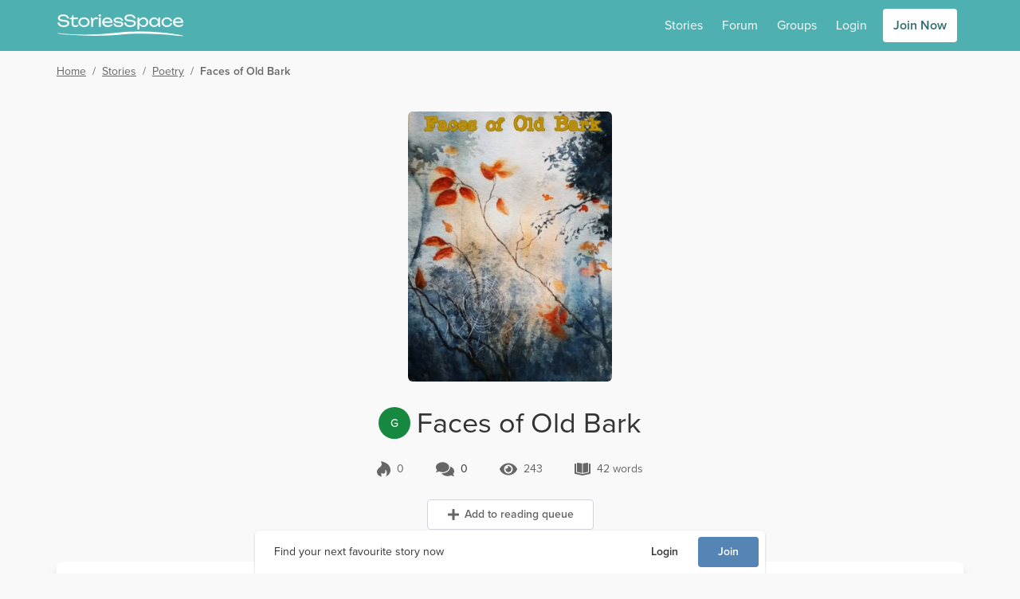

--- FILE ---
content_type: application/javascript; charset=UTF-8
request_url: https://www.storiesspace.com/_nuxt/81073b4.modern.js
body_size: 361
content:
(window["webpackJsonp"] = window["webpackJsonp"] || []).push([[109],{

/***/ 2674:
/***/ (function(module, __webpack_exports__, __webpack_require__) {

"use strict";
// ESM COMPAT FLAG
__webpack_require__.r(__webpack_exports__);

// CONCATENATED MODULE: ./node_modules/cache-loader/dist/cjs.js??ref--2-0!./node_modules/babel-loader/lib??ref--2-1!./node_modules/vue-loader/lib/loaders/templateLoader.js??ref--6!./node_modules/@nuxt/components/dist/loader.js??ref--0-0!./node_modules/vue-loader/lib??vue-loader-options!./sites/stsp/components/Logo.vue?vue&type=template&id=3586bf8e
var render = function render() {
  var _vm = this,
    _c = _vm._self._c;
  return _c('img', {
    staticClass: "inline-block w-32 lg:w-40",
    attrs: {
      "alt": _vm.brand.alt,
      "src": _vm.logo
    }
  });
};
var staticRenderFns = [];

// CONCATENATED MODULE: ./sites/stsp/components/Logo.vue?vue&type=template&id=3586bf8e

// CONCATENATED MODULE: ./node_modules/cache-loader/dist/cjs.js??ref--2-0!./node_modules/babel-loader/lib??ref--2-1!./node_modules/@nuxt/components/dist/loader.js??ref--0-0!./node_modules/vue-loader/lib??vue-loader-options!./sites/stsp/components/Logo.vue?vue&type=script&lang=js
/* harmony default export */ var Logovue_type_script_lang_js = ({
  name: 'STSPLogo',
  props: {
    brand: {
      type: Object,
      default: null
    }
  },
  computed: {
    logo() {
      if (this.brand.seasonalLogo) return this.brand.seasonalLogo;
      return this.brand.logo;
    }
  }
});
// CONCATENATED MODULE: ./sites/stsp/components/Logo.vue?vue&type=script&lang=js
 /* harmony default export */ var components_Logovue_type_script_lang_js = (Logovue_type_script_lang_js); 
// EXTERNAL MODULE: ./node_modules/vue-loader/lib/runtime/componentNormalizer.js
var componentNormalizer = __webpack_require__(1);

// CONCATENATED MODULE: ./sites/stsp/components/Logo.vue





/* normalize component */

var component = Object(componentNormalizer["a" /* default */])(
  components_Logovue_type_script_lang_js,
  render,
  staticRenderFns,
  false,
  null,
  null,
  null
  
)

/* harmony default export */ var Logo = __webpack_exports__["default"] = (component.exports);

/***/ })

}]);

--- FILE ---
content_type: application/javascript; charset=UTF-8
request_url: https://www.storiesspace.com/_nuxt/ce67eb4.modern.js
body_size: 182017
content:
(window["webpackJsonp"] = window["webpackJsonp"] || []).push([[4],{

/***/ 1250:
/***/ (function(module, __webpack_exports__, __webpack_require__) {

"use strict";
/* unused harmony export autoJoin */
/* harmony export (binding) */ __webpack_require__.d(__webpack_exports__, "a", function() { return baseKeymap; });
/* unused harmony export chainCommands */
/* harmony export (binding) */ __webpack_require__.d(__webpack_exports__, "b", function() { return createParagraphNear; });
/* harmony export (binding) */ __webpack_require__.d(__webpack_exports__, "c", function() { return deleteSelection; });
/* harmony export (binding) */ __webpack_require__.d(__webpack_exports__, "d", function() { return exitCode; });
/* harmony export (binding) */ __webpack_require__.d(__webpack_exports__, "e", function() { return joinBackward; });
/* harmony export (binding) */ __webpack_require__.d(__webpack_exports__, "f", function() { return joinDown; });
/* harmony export (binding) */ __webpack_require__.d(__webpack_exports__, "g", function() { return joinForward; });
/* unused harmony export joinTextblockBackward */
/* unused harmony export joinTextblockForward */
/* harmony export (binding) */ __webpack_require__.d(__webpack_exports__, "h", function() { return joinUp; });
/* harmony export (binding) */ __webpack_require__.d(__webpack_exports__, "i", function() { return lift; });
/* harmony export (binding) */ __webpack_require__.d(__webpack_exports__, "j", function() { return liftEmptyBlock; });
/* unused harmony export macBaseKeymap */
/* harmony export (binding) */ __webpack_require__.d(__webpack_exports__, "k", function() { return newlineInCode; });
/* unused harmony export pcBaseKeymap */
/* unused harmony export selectAll */
/* harmony export (binding) */ __webpack_require__.d(__webpack_exports__, "l", function() { return selectNodeBackward; });
/* harmony export (binding) */ __webpack_require__.d(__webpack_exports__, "m", function() { return selectNodeForward; });
/* harmony export (binding) */ __webpack_require__.d(__webpack_exports__, "n", function() { return selectParentNode; });
/* harmony export (binding) */ __webpack_require__.d(__webpack_exports__, "o", function() { return selectTextblockEnd; });
/* harmony export (binding) */ __webpack_require__.d(__webpack_exports__, "p", function() { return selectTextblockStart; });
/* harmony export (binding) */ __webpack_require__.d(__webpack_exports__, "q", function() { return setBlockType; });
/* unused harmony export splitBlock */
/* unused harmony export splitBlockAs */
/* unused harmony export splitBlockKeepMarks */
/* unused harmony export toggleMark */
/* harmony export (binding) */ __webpack_require__.d(__webpack_exports__, "r", function() { return wrapIn; });
/* harmony import */ var prosemirror_transform__WEBPACK_IMPORTED_MODULE_0__ = __webpack_require__(704);
/* harmony import */ var prosemirror_model__WEBPACK_IMPORTED_MODULE_1__ = __webpack_require__(1303);
/* harmony import */ var prosemirror_state__WEBPACK_IMPORTED_MODULE_2__ = __webpack_require__(528);




/**
Delete the selection, if there is one.
*/
const deleteSelection = (state, dispatch) => {
    if (state.selection.empty)
        return false;
    if (dispatch)
        dispatch(state.tr.deleteSelection().scrollIntoView());
    return true;
};
function atBlockStart(state, view) {
    let { $cursor } = state.selection;
    if (!$cursor || (view ? !view.endOfTextblock("backward", state)
        : $cursor.parentOffset > 0))
        return null;
    return $cursor;
}
/**
If the selection is empty and at the start of a textblock, try to
reduce the distance between that block and the one before it—if
there's a block directly before it that can be joined, join them.
If not, try to move the selected block closer to the next one in
the document structure by lifting it out of its parent or moving it
into a parent of the previous block. Will use the view for accurate
(bidi-aware) start-of-textblock detection if given.
*/
const joinBackward = (state, dispatch, view) => {
    let $cursor = atBlockStart(state, view);
    if (!$cursor)
        return false;
    let $cut = findCutBefore($cursor);
    // If there is no node before this, try to lift
    if (!$cut) {
        let range = $cursor.blockRange(), target = range && Object(prosemirror_transform__WEBPACK_IMPORTED_MODULE_0__[/* liftTarget */ "j"])(range);
        if (target == null)
            return false;
        if (dispatch)
            dispatch(state.tr.lift(range, target).scrollIntoView());
        return true;
    }
    let before = $cut.nodeBefore;
    // Apply the joining algorithm
    if (!before.type.spec.isolating && deleteBarrier(state, $cut, dispatch))
        return true;
    // If the node below has no content and the node above is
    // selectable, delete the node below and select the one above.
    if ($cursor.parent.content.size == 0 &&
        (textblockAt(before, "end") || prosemirror_state__WEBPACK_IMPORTED_MODULE_2__[/* NodeSelection */ "c"].isSelectable(before))) {
        let delStep = Object(prosemirror_transform__WEBPACK_IMPORTED_MODULE_0__[/* replaceStep */ "k"])(state.doc, $cursor.before(), $cursor.after(), prosemirror_model__WEBPACK_IMPORTED_MODULE_1__[/* Slice */ "j"].empty);
        if (delStep && delStep.slice.size < delStep.to - delStep.from) {
            if (dispatch) {
                let tr = state.tr.step(delStep);
                tr.setSelection(textblockAt(before, "end") ? prosemirror_state__WEBPACK_IMPORTED_MODULE_2__[/* Selection */ "f"].findFrom(tr.doc.resolve(tr.mapping.map($cut.pos, -1)), -1)
                    : prosemirror_state__WEBPACK_IMPORTED_MODULE_2__[/* NodeSelection */ "c"].create(tr.doc, $cut.pos - before.nodeSize));
                dispatch(tr.scrollIntoView());
            }
            return true;
        }
    }
    // If the node before is an atom, delete it
    if (before.isAtom && $cut.depth == $cursor.depth - 1) {
        if (dispatch)
            dispatch(state.tr.delete($cut.pos - before.nodeSize, $cut.pos).scrollIntoView());
        return true;
    }
    return false;
};
/**
A more limited form of [`joinBackward`]($commands.joinBackward)
that only tries to join the current textblock to the one before
it, if the cursor is at the start of a textblock.
*/
const joinTextblockBackward = (state, dispatch, view) => {
    let $cursor = atBlockStart(state, view);
    if (!$cursor)
        return false;
    let $cut = findCutBefore($cursor);
    return $cut ? joinTextblocksAround(state, $cut, dispatch) : false;
};
/**
A more limited form of [`joinForward`]($commands.joinForward)
that only tries to join the current textblock to the one after
it, if the cursor is at the end of a textblock.
*/
const joinTextblockForward = (state, dispatch, view) => {
    let $cursor = atBlockEnd(state, view);
    if (!$cursor)
        return false;
    let $cut = findCutAfter($cursor);
    return $cut ? joinTextblocksAround(state, $cut, dispatch) : false;
};
function joinTextblocksAround(state, $cut, dispatch) {
    let before = $cut.nodeBefore, beforeText = before, beforePos = $cut.pos - 1;
    for (; !beforeText.isTextblock; beforePos--) {
        if (beforeText.type.spec.isolating)
            return false;
        let child = beforeText.lastChild;
        if (!child)
            return false;
        beforeText = child;
    }
    let after = $cut.nodeAfter, afterText = after, afterPos = $cut.pos + 1;
    for (; !afterText.isTextblock; afterPos++) {
        if (afterText.type.spec.isolating)
            return false;
        let child = afterText.firstChild;
        if (!child)
            return false;
        afterText = child;
    }
    let step = Object(prosemirror_transform__WEBPACK_IMPORTED_MODULE_0__[/* replaceStep */ "k"])(state.doc, beforePos, afterPos, prosemirror_model__WEBPACK_IMPORTED_MODULE_1__[/* Slice */ "j"].empty);
    if (!step || step.from != beforePos ||
        step instanceof prosemirror_transform__WEBPACK_IMPORTED_MODULE_0__[/* ReplaceStep */ "c"] && step.slice.size >= afterPos - beforePos)
        return false;
    if (dispatch) {
        let tr = state.tr.step(step);
        tr.setSelection(prosemirror_state__WEBPACK_IMPORTED_MODULE_2__[/* TextSelection */ "g"].create(tr.doc, beforePos));
        dispatch(tr.scrollIntoView());
    }
    return true;
}
function textblockAt(node, side, only = false) {
    for (let scan = node; scan; scan = (side == "start" ? scan.firstChild : scan.lastChild)) {
        if (scan.isTextblock)
            return true;
        if (only && scan.childCount != 1)
            return false;
    }
    return false;
}
/**
When the selection is empty and at the start of a textblock, select
the node before that textblock, if possible. This is intended to be
bound to keys like backspace, after
[`joinBackward`](https://prosemirror.net/docs/ref/#commands.joinBackward) or other deleting
commands, as a fall-back behavior when the schema doesn't allow
deletion at the selected point.
*/
const selectNodeBackward = (state, dispatch, view) => {
    let { $head, empty } = state.selection, $cut = $head;
    if (!empty)
        return false;
    if ($head.parent.isTextblock) {
        if (view ? !view.endOfTextblock("backward", state) : $head.parentOffset > 0)
            return false;
        $cut = findCutBefore($head);
    }
    let node = $cut && $cut.nodeBefore;
    if (!node || !prosemirror_state__WEBPACK_IMPORTED_MODULE_2__[/* NodeSelection */ "c"].isSelectable(node))
        return false;
    if (dispatch)
        dispatch(state.tr.setSelection(prosemirror_state__WEBPACK_IMPORTED_MODULE_2__[/* NodeSelection */ "c"].create(state.doc, $cut.pos - node.nodeSize)).scrollIntoView());
    return true;
};
function findCutBefore($pos) {
    if (!$pos.parent.type.spec.isolating)
        for (let i = $pos.depth - 1; i >= 0; i--) {
            if ($pos.index(i) > 0)
                return $pos.doc.resolve($pos.before(i + 1));
            if ($pos.node(i).type.spec.isolating)
                break;
        }
    return null;
}
function atBlockEnd(state, view) {
    let { $cursor } = state.selection;
    if (!$cursor || (view ? !view.endOfTextblock("forward", state)
        : $cursor.parentOffset < $cursor.parent.content.size))
        return null;
    return $cursor;
}
/**
If the selection is empty and the cursor is at the end of a
textblock, try to reduce or remove the boundary between that block
and the one after it, either by joining them or by moving the other
block closer to this one in the tree structure. Will use the view
for accurate start-of-textblock detection if given.
*/
const joinForward = (state, dispatch, view) => {
    let $cursor = atBlockEnd(state, view);
    if (!$cursor)
        return false;
    let $cut = findCutAfter($cursor);
    // If there is no node after this, there's nothing to do
    if (!$cut)
        return false;
    let after = $cut.nodeAfter;
    // Try the joining algorithm
    if (deleteBarrier(state, $cut, dispatch))
        return true;
    // If the node above has no content and the node below is
    // selectable, delete the node above and select the one below.
    if ($cursor.parent.content.size == 0 &&
        (textblockAt(after, "start") || prosemirror_state__WEBPACK_IMPORTED_MODULE_2__[/* NodeSelection */ "c"].isSelectable(after))) {
        let delStep = Object(prosemirror_transform__WEBPACK_IMPORTED_MODULE_0__[/* replaceStep */ "k"])(state.doc, $cursor.before(), $cursor.after(), prosemirror_model__WEBPACK_IMPORTED_MODULE_1__[/* Slice */ "j"].empty);
        if (delStep && delStep.slice.size < delStep.to - delStep.from) {
            if (dispatch) {
                let tr = state.tr.step(delStep);
                tr.setSelection(textblockAt(after, "start") ? prosemirror_state__WEBPACK_IMPORTED_MODULE_2__[/* Selection */ "f"].findFrom(tr.doc.resolve(tr.mapping.map($cut.pos)), 1)
                    : prosemirror_state__WEBPACK_IMPORTED_MODULE_2__[/* NodeSelection */ "c"].create(tr.doc, tr.mapping.map($cut.pos)));
                dispatch(tr.scrollIntoView());
            }
            return true;
        }
    }
    // If the next node is an atom, delete it
    if (after.isAtom && $cut.depth == $cursor.depth - 1) {
        if (dispatch)
            dispatch(state.tr.delete($cut.pos, $cut.pos + after.nodeSize).scrollIntoView());
        return true;
    }
    return false;
};
/**
When the selection is empty and at the end of a textblock, select
the node coming after that textblock, if possible. This is intended
to be bound to keys like delete, after
[`joinForward`](https://prosemirror.net/docs/ref/#commands.joinForward) and similar deleting
commands, to provide a fall-back behavior when the schema doesn't
allow deletion at the selected point.
*/
const selectNodeForward = (state, dispatch, view) => {
    let { $head, empty } = state.selection, $cut = $head;
    if (!empty)
        return false;
    if ($head.parent.isTextblock) {
        if (view ? !view.endOfTextblock("forward", state) : $head.parentOffset < $head.parent.content.size)
            return false;
        $cut = findCutAfter($head);
    }
    let node = $cut && $cut.nodeAfter;
    if (!node || !prosemirror_state__WEBPACK_IMPORTED_MODULE_2__[/* NodeSelection */ "c"].isSelectable(node))
        return false;
    if (dispatch)
        dispatch(state.tr.setSelection(prosemirror_state__WEBPACK_IMPORTED_MODULE_2__[/* NodeSelection */ "c"].create(state.doc, $cut.pos)).scrollIntoView());
    return true;
};
function findCutAfter($pos) {
    if (!$pos.parent.type.spec.isolating)
        for (let i = $pos.depth - 1; i >= 0; i--) {
            let parent = $pos.node(i);
            if ($pos.index(i) + 1 < parent.childCount)
                return $pos.doc.resolve($pos.after(i + 1));
            if (parent.type.spec.isolating)
                break;
        }
    return null;
}
/**
Join the selected block or, if there is a text selection, the
closest ancestor block of the selection that can be joined, with
the sibling above it.
*/
const joinUp = (state, dispatch) => {
    let sel = state.selection, nodeSel = sel instanceof prosemirror_state__WEBPACK_IMPORTED_MODULE_2__[/* NodeSelection */ "c"], point;
    if (nodeSel) {
        if (sel.node.isTextblock || !Object(prosemirror_transform__WEBPACK_IMPORTED_MODULE_0__[/* canJoin */ "e"])(state.doc, sel.from))
            return false;
        point = sel.from;
    }
    else {
        point = Object(prosemirror_transform__WEBPACK_IMPORTED_MODULE_0__[/* joinPoint */ "i"])(state.doc, sel.from, -1);
        if (point == null)
            return false;
    }
    if (dispatch) {
        let tr = state.tr.join(point);
        if (nodeSel)
            tr.setSelection(prosemirror_state__WEBPACK_IMPORTED_MODULE_2__[/* NodeSelection */ "c"].create(tr.doc, point - state.doc.resolve(point).nodeBefore.nodeSize));
        dispatch(tr.scrollIntoView());
    }
    return true;
};
/**
Join the selected block, or the closest ancestor of the selection
that can be joined, with the sibling after it.
*/
const joinDown = (state, dispatch) => {
    let sel = state.selection, point;
    if (sel instanceof prosemirror_state__WEBPACK_IMPORTED_MODULE_2__[/* NodeSelection */ "c"]) {
        if (sel.node.isTextblock || !Object(prosemirror_transform__WEBPACK_IMPORTED_MODULE_0__[/* canJoin */ "e"])(state.doc, sel.to))
            return false;
        point = sel.to;
    }
    else {
        point = Object(prosemirror_transform__WEBPACK_IMPORTED_MODULE_0__[/* joinPoint */ "i"])(state.doc, sel.to, 1);
        if (point == null)
            return false;
    }
    if (dispatch)
        dispatch(state.tr.join(point).scrollIntoView());
    return true;
};
/**
Lift the selected block, or the closest ancestor block of the
selection that can be lifted, out of its parent node.
*/
const lift = (state, dispatch) => {
    let { $from, $to } = state.selection;
    let range = $from.blockRange($to), target = range && Object(prosemirror_transform__WEBPACK_IMPORTED_MODULE_0__[/* liftTarget */ "j"])(range);
    if (target == null)
        return false;
    if (dispatch)
        dispatch(state.tr.lift(range, target).scrollIntoView());
    return true;
};
/**
If the selection is in a node whose type has a truthy
[`code`](https://prosemirror.net/docs/ref/#model.NodeSpec.code) property in its spec, replace the
selection with a newline character.
*/
const newlineInCode = (state, dispatch) => {
    let { $head, $anchor } = state.selection;
    if (!$head.parent.type.spec.code || !$head.sameParent($anchor))
        return false;
    if (dispatch)
        dispatch(state.tr.insertText("\n").scrollIntoView());
    return true;
};
function defaultBlockAt(match) {
    for (let i = 0; i < match.edgeCount; i++) {
        let { type } = match.edge(i);
        if (type.isTextblock && !type.hasRequiredAttrs())
            return type;
    }
    return null;
}
/**
When the selection is in a node with a truthy
[`code`](https://prosemirror.net/docs/ref/#model.NodeSpec.code) property in its spec, create a
default block after the code block, and move the cursor there.
*/
const exitCode = (state, dispatch) => {
    let { $head, $anchor } = state.selection;
    if (!$head.parent.type.spec.code || !$head.sameParent($anchor))
        return false;
    let above = $head.node(-1), after = $head.indexAfter(-1), type = defaultBlockAt(above.contentMatchAt(after));
    if (!type || !above.canReplaceWith(after, after, type))
        return false;
    if (dispatch) {
        let pos = $head.after(), tr = state.tr.replaceWith(pos, pos, type.createAndFill());
        tr.setSelection(prosemirror_state__WEBPACK_IMPORTED_MODULE_2__[/* Selection */ "f"].near(tr.doc.resolve(pos), 1));
        dispatch(tr.scrollIntoView());
    }
    return true;
};
/**
If a block node is selected, create an empty paragraph before (if
it is its parent's first child) or after it.
*/
const createParagraphNear = (state, dispatch) => {
    let sel = state.selection, { $from, $to } = sel;
    if (sel instanceof prosemirror_state__WEBPACK_IMPORTED_MODULE_2__[/* AllSelection */ "a"] || $from.parent.inlineContent || $to.parent.inlineContent)
        return false;
    let type = defaultBlockAt($to.parent.contentMatchAt($to.indexAfter()));
    if (!type || !type.isTextblock)
        return false;
    if (dispatch) {
        let side = (!$from.parentOffset && $to.index() < $to.parent.childCount ? $from : $to).pos;
        let tr = state.tr.insert(side, type.createAndFill());
        tr.setSelection(prosemirror_state__WEBPACK_IMPORTED_MODULE_2__[/* TextSelection */ "g"].create(tr.doc, side + 1));
        dispatch(tr.scrollIntoView());
    }
    return true;
};
/**
If the cursor is in an empty textblock that can be lifted, lift the
block.
*/
const liftEmptyBlock = (state, dispatch) => {
    let { $cursor } = state.selection;
    if (!$cursor || $cursor.parent.content.size)
        return false;
    if ($cursor.depth > 1 && $cursor.after() != $cursor.end(-1)) {
        let before = $cursor.before();
        if (Object(prosemirror_transform__WEBPACK_IMPORTED_MODULE_0__[/* canSplit */ "f"])(state.doc, before)) {
            if (dispatch)
                dispatch(state.tr.split(before).scrollIntoView());
            return true;
        }
    }
    let range = $cursor.blockRange(), target = range && Object(prosemirror_transform__WEBPACK_IMPORTED_MODULE_0__[/* liftTarget */ "j"])(range);
    if (target == null)
        return false;
    if (dispatch)
        dispatch(state.tr.lift(range, target).scrollIntoView());
    return true;
};
/**
Create a variant of [`splitBlock`](https://prosemirror.net/docs/ref/#commands.splitBlock) that uses
a custom function to determine the type of the newly split off block.
*/
function splitBlockAs(splitNode) {
    return (state, dispatch) => {
        let { $from, $to } = state.selection;
        if (state.selection instanceof prosemirror_state__WEBPACK_IMPORTED_MODULE_2__[/* NodeSelection */ "c"] && state.selection.node.isBlock) {
            if (!$from.parentOffset || !Object(prosemirror_transform__WEBPACK_IMPORTED_MODULE_0__[/* canSplit */ "f"])(state.doc, $from.pos))
                return false;
            if (dispatch)
                dispatch(state.tr.split($from.pos).scrollIntoView());
            return true;
        }
        if (!$from.parent.isBlock)
            return false;
        if (dispatch) {
            let atEnd = $to.parentOffset == $to.parent.content.size;
            let tr = state.tr;
            if (state.selection instanceof prosemirror_state__WEBPACK_IMPORTED_MODULE_2__[/* TextSelection */ "g"] || state.selection instanceof prosemirror_state__WEBPACK_IMPORTED_MODULE_2__[/* AllSelection */ "a"])
                tr.deleteSelection();
            let deflt = $from.depth == 0 ? null : defaultBlockAt($from.node(-1).contentMatchAt($from.indexAfter(-1)));
            let splitType = splitNode && splitNode($to.parent, atEnd);
            let types = splitType ? [splitType] : atEnd && deflt ? [{ type: deflt }] : undefined;
            let can = Object(prosemirror_transform__WEBPACK_IMPORTED_MODULE_0__[/* canSplit */ "f"])(tr.doc, tr.mapping.map($from.pos), 1, types);
            if (!types && !can && Object(prosemirror_transform__WEBPACK_IMPORTED_MODULE_0__[/* canSplit */ "f"])(tr.doc, tr.mapping.map($from.pos), 1, deflt ? [{ type: deflt }] : undefined)) {
                if (deflt)
                    types = [{ type: deflt }];
                can = true;
            }
            if (can) {
                tr.split(tr.mapping.map($from.pos), 1, types);
                if (!atEnd && !$from.parentOffset && $from.parent.type != deflt) {
                    let first = tr.mapping.map($from.before()), $first = tr.doc.resolve(first);
                    if (deflt && $from.node(-1).canReplaceWith($first.index(), $first.index() + 1, deflt))
                        tr.setNodeMarkup(tr.mapping.map($from.before()), deflt);
                }
            }
            dispatch(tr.scrollIntoView());
        }
        return true;
    };
}
/**
Split the parent block of the selection. If the selection is a text
selection, also delete its content.
*/
const splitBlock = splitBlockAs();
/**
Acts like [`splitBlock`](https://prosemirror.net/docs/ref/#commands.splitBlock), but without
resetting the set of active marks at the cursor.
*/
const splitBlockKeepMarks = (state, dispatch) => {
    return splitBlock(state, dispatch && (tr => {
        let marks = state.storedMarks || (state.selection.$to.parentOffset && state.selection.$from.marks());
        if (marks)
            tr.ensureMarks(marks);
        dispatch(tr);
    }));
};
/**
Move the selection to the node wrapping the current selection, if
any. (Will not select the document node.)
*/
const selectParentNode = (state, dispatch) => {
    let { $from, to } = state.selection, pos;
    let same = $from.sharedDepth(to);
    if (same == 0)
        return false;
    pos = $from.before(same);
    if (dispatch)
        dispatch(state.tr.setSelection(prosemirror_state__WEBPACK_IMPORTED_MODULE_2__[/* NodeSelection */ "c"].create(state.doc, pos)));
    return true;
};
/**
Select the whole document.
*/
const selectAll = (state, dispatch) => {
    if (dispatch)
        dispatch(state.tr.setSelection(new prosemirror_state__WEBPACK_IMPORTED_MODULE_2__[/* AllSelection */ "a"](state.doc)));
    return true;
};
function joinMaybeClear(state, $pos, dispatch) {
    let before = $pos.nodeBefore, after = $pos.nodeAfter, index = $pos.index();
    if (!before || !after || !before.type.compatibleContent(after.type))
        return false;
    if (!before.content.size && $pos.parent.canReplace(index - 1, index)) {
        if (dispatch)
            dispatch(state.tr.delete($pos.pos - before.nodeSize, $pos.pos).scrollIntoView());
        return true;
    }
    if (!$pos.parent.canReplace(index, index + 1) || !(after.isTextblock || Object(prosemirror_transform__WEBPACK_IMPORTED_MODULE_0__[/* canJoin */ "e"])(state.doc, $pos.pos)))
        return false;
    if (dispatch)
        dispatch(state.tr
            .clearIncompatible($pos.pos, before.type, before.contentMatchAt(before.childCount))
            .join($pos.pos)
            .scrollIntoView());
    return true;
}
function deleteBarrier(state, $cut, dispatch) {
    let before = $cut.nodeBefore, after = $cut.nodeAfter, conn, match;
    if (before.type.spec.isolating || after.type.spec.isolating)
        return false;
    if (joinMaybeClear(state, $cut, dispatch))
        return true;
    let canDelAfter = $cut.parent.canReplace($cut.index(), $cut.index() + 1);
    if (canDelAfter &&
        (conn = (match = before.contentMatchAt(before.childCount)).findWrapping(after.type)) &&
        match.matchType(conn[0] || after.type).validEnd) {
        if (dispatch) {
            let end = $cut.pos + after.nodeSize, wrap = prosemirror_model__WEBPACK_IMPORTED_MODULE_1__[/* Fragment */ "c"].empty;
            for (let i = conn.length - 1; i >= 0; i--)
                wrap = prosemirror_model__WEBPACK_IMPORTED_MODULE_1__[/* Fragment */ "c"].from(conn[i].create(null, wrap));
            wrap = prosemirror_model__WEBPACK_IMPORTED_MODULE_1__[/* Fragment */ "c"].from(before.copy(wrap));
            let tr = state.tr.step(new prosemirror_transform__WEBPACK_IMPORTED_MODULE_0__[/* ReplaceAroundStep */ "b"]($cut.pos - 1, end, $cut.pos, end, new prosemirror_model__WEBPACK_IMPORTED_MODULE_1__[/* Slice */ "j"](wrap, 1, 0), conn.length, true));
            let joinAt = end + 2 * conn.length;
            if (Object(prosemirror_transform__WEBPACK_IMPORTED_MODULE_0__[/* canJoin */ "e"])(tr.doc, joinAt))
                tr.join(joinAt);
            dispatch(tr.scrollIntoView());
        }
        return true;
    }
    let selAfter = prosemirror_state__WEBPACK_IMPORTED_MODULE_2__[/* Selection */ "f"].findFrom($cut, 1);
    let range = selAfter && selAfter.$from.blockRange(selAfter.$to), target = range && Object(prosemirror_transform__WEBPACK_IMPORTED_MODULE_0__[/* liftTarget */ "j"])(range);
    if (target != null && target >= $cut.depth) {
        if (dispatch)
            dispatch(state.tr.lift(range, target).scrollIntoView());
        return true;
    }
    if (canDelAfter && textblockAt(after, "start", true) && textblockAt(before, "end")) {
        let at = before, wrap = [];
        for (;;) {
            wrap.push(at);
            if (at.isTextblock)
                break;
            at = at.lastChild;
        }
        let afterText = after, afterDepth = 1;
        for (; !afterText.isTextblock; afterText = afterText.firstChild)
            afterDepth++;
        if (at.canReplace(at.childCount, at.childCount, afterText.content)) {
            if (dispatch) {
                let end = prosemirror_model__WEBPACK_IMPORTED_MODULE_1__[/* Fragment */ "c"].empty;
                for (let i = wrap.length - 1; i >= 0; i--)
                    end = prosemirror_model__WEBPACK_IMPORTED_MODULE_1__[/* Fragment */ "c"].from(wrap[i].copy(end));
                let tr = state.tr.step(new prosemirror_transform__WEBPACK_IMPORTED_MODULE_0__[/* ReplaceAroundStep */ "b"]($cut.pos - wrap.length, $cut.pos + after.nodeSize, $cut.pos + afterDepth, $cut.pos + after.nodeSize - afterDepth, new prosemirror_model__WEBPACK_IMPORTED_MODULE_1__[/* Slice */ "j"](end, wrap.length, 0), 0, true));
                dispatch(tr.scrollIntoView());
            }
            return true;
        }
    }
    return false;
}
function selectTextblockSide(side) {
    return function (state, dispatch) {
        let sel = state.selection, $pos = side < 0 ? sel.$from : sel.$to;
        let depth = $pos.depth;
        while ($pos.node(depth).isInline) {
            if (!depth)
                return false;
            depth--;
        }
        if (!$pos.node(depth).isTextblock)
            return false;
        if (dispatch)
            dispatch(state.tr.setSelection(prosemirror_state__WEBPACK_IMPORTED_MODULE_2__[/* TextSelection */ "g"].create(state.doc, side < 0 ? $pos.start(depth) : $pos.end(depth))));
        return true;
    };
}
/**
Moves the cursor to the start of current text block.
*/
const selectTextblockStart = selectTextblockSide(-1);
/**
Moves the cursor to the end of current text block.
*/
const selectTextblockEnd = selectTextblockSide(1);
// Parameterized commands
/**
Wrap the selection in a node of the given type with the given
attributes.
*/
function wrapIn(nodeType, attrs = null) {
    return function (state, dispatch) {
        let { $from, $to } = state.selection;
        let range = $from.blockRange($to), wrapping = range && Object(prosemirror_transform__WEBPACK_IMPORTED_MODULE_0__[/* findWrapping */ "h"])(range, nodeType, attrs);
        if (!wrapping)
            return false;
        if (dispatch)
            dispatch(state.tr.wrap(range, wrapping).scrollIntoView());
        return true;
    };
}
/**
Returns a command that tries to set the selected textblocks to the
given node type with the given attributes.
*/
function setBlockType(nodeType, attrs = null) {
    return function (state, dispatch) {
        let applicable = false;
        for (let i = 0; i < state.selection.ranges.length && !applicable; i++) {
            let { $from: { pos: from }, $to: { pos: to } } = state.selection.ranges[i];
            state.doc.nodesBetween(from, to, (node, pos) => {
                if (applicable)
                    return false;
                if (!node.isTextblock || node.hasMarkup(nodeType, attrs))
                    return;
                if (node.type == nodeType) {
                    applicable = true;
                }
                else {
                    let $pos = state.doc.resolve(pos), index = $pos.index();
                    applicable = $pos.parent.canReplaceWith(index, index + 1, nodeType);
                }
            });
        }
        if (!applicable)
            return false;
        if (dispatch) {
            let tr = state.tr;
            for (let i = 0; i < state.selection.ranges.length; i++) {
                let { $from: { pos: from }, $to: { pos: to } } = state.selection.ranges[i];
                tr.setBlockType(from, to, nodeType, attrs);
            }
            dispatch(tr.scrollIntoView());
        }
        return true;
    };
}
function markApplies(doc, ranges, type) {
    for (let i = 0; i < ranges.length; i++) {
        let { $from, $to } = ranges[i];
        let can = $from.depth == 0 ? doc.inlineContent && doc.type.allowsMarkType(type) : false;
        doc.nodesBetween($from.pos, $to.pos, node => {
            if (can)
                return false;
            can = node.inlineContent && node.type.allowsMarkType(type);
        });
        if (can)
            return true;
    }
    return false;
}
/**
Create a command function that toggles the given mark with the
given attributes. Will return `false` when the current selection
doesn't support that mark. This will remove the mark if any marks
of that type exist in the selection, or add it otherwise. If the
selection is empty, this applies to the [stored
marks](https://prosemirror.net/docs/ref/#state.EditorState.storedMarks) instead of a range of the
document.
*/
function toggleMark(markType, attrs = null) {
    return function (state, dispatch) {
        let { empty, $cursor, ranges } = state.selection;
        if ((empty && !$cursor) || !markApplies(state.doc, ranges, markType))
            return false;
        if (dispatch) {
            if ($cursor) {
                if (markType.isInSet(state.storedMarks || $cursor.marks()))
                    dispatch(state.tr.removeStoredMark(markType));
                else
                    dispatch(state.tr.addStoredMark(markType.create(attrs)));
            }
            else {
                let has = false, tr = state.tr;
                for (let i = 0; !has && i < ranges.length; i++) {
                    let { $from, $to } = ranges[i];
                    has = state.doc.rangeHasMark($from.pos, $to.pos, markType);
                }
                for (let i = 0; i < ranges.length; i++) {
                    let { $from, $to } = ranges[i];
                    if (has) {
                        tr.removeMark($from.pos, $to.pos, markType);
                    }
                    else {
                        let from = $from.pos, to = $to.pos, start = $from.nodeAfter, end = $to.nodeBefore;
                        let spaceStart = start && start.isText ? /^\s*/.exec(start.text)[0].length : 0;
                        let spaceEnd = end && end.isText ? /\s*$/.exec(end.text)[0].length : 0;
                        if (from + spaceStart < to) {
                            from += spaceStart;
                            to -= spaceEnd;
                        }
                        tr.addMark(from, to, markType.create(attrs));
                    }
                }
                dispatch(tr.scrollIntoView());
            }
        }
        return true;
    };
}
function wrapDispatchForJoin(dispatch, isJoinable) {
    return (tr) => {
        if (!tr.isGeneric)
            return dispatch(tr);
        let ranges = [];
        for (let i = 0; i < tr.mapping.maps.length; i++) {
            let map = tr.mapping.maps[i];
            for (let j = 0; j < ranges.length; j++)
                ranges[j] = map.map(ranges[j]);
            map.forEach((_s, _e, from, to) => ranges.push(from, to));
        }
        // Figure out which joinable points exist inside those ranges,
        // by checking all node boundaries in their parent nodes.
        let joinable = [];
        for (let i = 0; i < ranges.length; i += 2) {
            let from = ranges[i], to = ranges[i + 1];
            let $from = tr.doc.resolve(from), depth = $from.sharedDepth(to), parent = $from.node(depth);
            for (let index = $from.indexAfter(depth), pos = $from.after(depth + 1); pos <= to; ++index) {
                let after = parent.maybeChild(index);
                if (!after)
                    break;
                if (index && joinable.indexOf(pos) == -1) {
                    let before = parent.child(index - 1);
                    if (before.type == after.type && isJoinable(before, after))
                        joinable.push(pos);
                }
                pos += after.nodeSize;
            }
        }
        // Join the joinable points
        joinable.sort((a, b) => a - b);
        for (let i = joinable.length - 1; i >= 0; i--) {
            if (Object(prosemirror_transform__WEBPACK_IMPORTED_MODULE_0__[/* canJoin */ "e"])(tr.doc, joinable[i]))
                tr.join(joinable[i]);
        }
        dispatch(tr);
    };
}
/**
Wrap a command so that, when it produces a transform that causes
two joinable nodes to end up next to each other, those are joined.
Nodes are considered joinable when they are of the same type and
when the `isJoinable` predicate returns true for them or, if an
array of strings was passed, if their node type name is in that
array.
*/
function autoJoin(command, isJoinable) {
    let canJoin = Array.isArray(isJoinable) ? (node) => isJoinable.indexOf(node.type.name) > -1
        : isJoinable;
    return (state, dispatch, view) => command(state, dispatch && wrapDispatchForJoin(dispatch, canJoin), view);
}
/**
Combine a number of command functions into a single function (which
calls them one by one until one returns true).
*/
function chainCommands(...commands) {
    return function (state, dispatch, view) {
        for (let i = 0; i < commands.length; i++)
            if (commands[i](state, dispatch, view))
                return true;
        return false;
    };
}
let backspace = chainCommands(deleteSelection, joinBackward, selectNodeBackward);
let del = chainCommands(deleteSelection, joinForward, selectNodeForward);
/**
A basic keymap containing bindings not specific to any schema.
Binds the following keys (when multiple commands are listed, they
are chained with [`chainCommands`](https://prosemirror.net/docs/ref/#commands.chainCommands)):

* **Enter** to `newlineInCode`, `createParagraphNear`, `liftEmptyBlock`, `splitBlock`
* **Mod-Enter** to `exitCode`
* **Backspace** and **Mod-Backspace** to `deleteSelection`, `joinBackward`, `selectNodeBackward`
* **Delete** and **Mod-Delete** to `deleteSelection`, `joinForward`, `selectNodeForward`
* **Mod-Delete** to `deleteSelection`, `joinForward`, `selectNodeForward`
* **Mod-a** to `selectAll`
*/
const pcBaseKeymap = {
    "Enter": chainCommands(newlineInCode, createParagraphNear, liftEmptyBlock, splitBlock),
    "Mod-Enter": exitCode,
    "Backspace": backspace,
    "Mod-Backspace": backspace,
    "Shift-Backspace": backspace,
    "Delete": del,
    "Mod-Delete": del,
    "Mod-a": selectAll
};
/**
A copy of `pcBaseKeymap` that also binds **Ctrl-h** like Backspace,
**Ctrl-d** like Delete, **Alt-Backspace** like Ctrl-Backspace, and
**Ctrl-Alt-Backspace**, **Alt-Delete**, and **Alt-d** like
Ctrl-Delete.
*/
const macBaseKeymap = {
    "Ctrl-h": pcBaseKeymap["Backspace"],
    "Alt-Backspace": pcBaseKeymap["Mod-Backspace"],
    "Ctrl-d": pcBaseKeymap["Delete"],
    "Ctrl-Alt-Backspace": pcBaseKeymap["Mod-Delete"],
    "Alt-Delete": pcBaseKeymap["Mod-Delete"],
    "Alt-d": pcBaseKeymap["Mod-Delete"],
    "Ctrl-a": selectTextblockStart,
    "Ctrl-e": selectTextblockEnd
};
for (let key in pcBaseKeymap)
    macBaseKeymap[key] = pcBaseKeymap[key];
const mac = typeof navigator != "undefined" ? /Mac|iP(hone|[oa]d)/.test(navigator.platform)
    // @ts-ignore
    : typeof os != "undefined" && os.platform ? os.platform() == "darwin" : false;
/**
Depending on the detected platform, this will hold
[`pcBasekeymap`](https://prosemirror.net/docs/ref/#commands.pcBaseKeymap) or
[`macBaseKeymap`](https://prosemirror.net/docs/ref/#commands.macBaseKeymap).
*/
const baseKeymap = mac ? macBaseKeymap : pcBaseKeymap;




/***/ }),

/***/ 1302:
/***/ (function(module, __webpack_exports__, __webpack_require__) {

"use strict";

// EXPORTS
__webpack_require__.d(__webpack_exports__, "a", function() { return /* binding */ keymap; });

// UNUSED EXPORTS: keydownHandler

// CONCATENATED MODULE: ./node_modules/w3c-keyname/index.es.js
var base = {
  8: "Backspace",
  9: "Tab",
  10: "Enter",
  12: "NumLock",
  13: "Enter",
  16: "Shift",
  17: "Control",
  18: "Alt",
  20: "CapsLock",
  27: "Escape",
  32: " ",
  33: "PageUp",
  34: "PageDown",
  35: "End",
  36: "Home",
  37: "ArrowLeft",
  38: "ArrowUp",
  39: "ArrowRight",
  40: "ArrowDown",
  44: "PrintScreen",
  45: "Insert",
  46: "Delete",
  59: ";",
  61: "=",
  91: "Meta",
  92: "Meta",
  106: "*",
  107: "+",
  108: ",",
  109: "-",
  110: ".",
  111: "/",
  144: "NumLock",
  145: "ScrollLock",
  160: "Shift",
  161: "Shift",
  162: "Control",
  163: "Control",
  164: "Alt",
  165: "Alt",
  173: "-",
  186: ";",
  187: "=",
  188: ",",
  189: "-",
  190: ".",
  191: "/",
  192: "`",
  219: "[",
  220: "\\",
  221: "]",
  222: "'",
  229: "q"
}

var shift = {
  48: ")",
  49: "!",
  50: "@",
  51: "#",
  52: "$",
  53: "%",
  54: "^",
  55: "&",
  56: "*",
  57: "(",
  59: ":",
  61: "+",
  173: "_",
  186: ":",
  187: "+",
  188: "<",
  189: "_",
  190: ">",
  191: "?",
  192: "~",
  219: "{",
  220: "|",
  221: "}",
  222: "\"",
  229: "Q"
}

var chrome = typeof navigator != "undefined" && /Chrome\/(\d+)/.exec(navigator.userAgent)
var safari = typeof navigator != "undefined" && /Apple Computer/.test(navigator.vendor)
var gecko = typeof navigator != "undefined" && /Gecko\/\d+/.test(navigator.userAgent)
var mac = typeof navigator != "undefined" && /Mac/.test(navigator.platform)
var ie = typeof navigator != "undefined" && /MSIE \d|Trident\/(?:[7-9]|\d{2,})\..*rv:(\d+)/.exec(navigator.userAgent)
var brokenModifierNames = chrome && (mac || +chrome[1] < 57) || gecko && mac

// Fill in the digit keys
for (var i = 0; i < 10; i++) base[48 + i] = base[96 + i] = String(i)

// The function keys
for (var i = 1; i <= 24; i++) base[i + 111] = "F" + i

// And the alphabetic keys
for (var i = 65; i <= 90; i++) {
  base[i] = String.fromCharCode(i + 32)
  shift[i] = String.fromCharCode(i)
}

// For each code that doesn't have a shift-equivalent, copy the base name
for (var code in base) if (!shift.hasOwnProperty(code)) shift[code] = base[code]

function keyName(event) {
  // Don't trust event.key in Chrome when there are modifiers until
  // they fix https://bugs.chromium.org/p/chromium/issues/detail?id=633838
  var ignoreKey = brokenModifierNames && (event.ctrlKey || event.altKey || event.metaKey) ||
    (safari || ie) && event.shiftKey && event.key && event.key.length == 1
  var name = (!ignoreKey && event.key) ||
    (event.shiftKey ? shift : base)[event.keyCode] ||
    event.key || "Unidentified"
  // Edge sometimes produces wrong names (Issue #3)
  if (name == "Esc") name = "Escape"
  if (name == "Del") name = "Delete"
  // https://developer.microsoft.com/en-us/microsoft-edge/platform/issues/8860571/
  if (name == "Left") name = "ArrowLeft"
  if (name == "Up") name = "ArrowUp"
  if (name == "Right") name = "ArrowRight"
  if (name == "Down") name = "ArrowDown"
  return name
}

// EXTERNAL MODULE: ./node_modules/prosemirror-state/dist/index.js
var dist = __webpack_require__(528);

// CONCATENATED MODULE: ./node_modules/prosemirror-keymap/dist/index.js



const dist_mac = typeof navigator != "undefined" ? /Mac|iP(hone|[oa]d)/.test(navigator.platform) : false;
function normalizeKeyName(name) {
    let parts = name.split(/-(?!$)/), result = parts[parts.length - 1];
    if (result == "Space")
        result = " ";
    let alt, ctrl, shift, meta;
    for (let i = 0; i < parts.length - 1; i++) {
        let mod = parts[i];
        if (/^(cmd|meta|m)$/i.test(mod))
            meta = true;
        else if (/^a(lt)?$/i.test(mod))
            alt = true;
        else if (/^(c|ctrl|control)$/i.test(mod))
            ctrl = true;
        else if (/^s(hift)?$/i.test(mod))
            shift = true;
        else if (/^mod$/i.test(mod)) {
            if (dist_mac)
                meta = true;
            else
                ctrl = true;
        }
        else
            throw new Error("Unrecognized modifier name: " + mod);
    }
    if (alt)
        result = "Alt-" + result;
    if (ctrl)
        result = "Ctrl-" + result;
    if (meta)
        result = "Meta-" + result;
    if (shift)
        result = "Shift-" + result;
    return result;
}
function normalize(map) {
    let copy = Object.create(null);
    for (let prop in map)
        copy[normalizeKeyName(prop)] = map[prop];
    return copy;
}
function modifiers(name, event, shift = true) {
    if (event.altKey)
        name = "Alt-" + name;
    if (event.ctrlKey)
        name = "Ctrl-" + name;
    if (event.metaKey)
        name = "Meta-" + name;
    if (shift && event.shiftKey)
        name = "Shift-" + name;
    return name;
}
/**
Create a keymap plugin for the given set of bindings.

Bindings should map key names to [command](https://prosemirror.net/docs/ref/#commands)-style
functions, which will be called with `(EditorState, dispatch,
EditorView)` arguments, and should return true when they've handled
the key. Note that the view argument isn't part of the command
protocol, but can be used as an escape hatch if a binding needs to
directly interact with the UI.

Key names may be strings like `"Shift-Ctrl-Enter"`—a key
identifier prefixed with zero or more modifiers. Key identifiers
are based on the strings that can appear in
[`KeyEvent.key`](https:developer.mozilla.org/en-US/docs/Web/API/KeyboardEvent/key).
Use lowercase letters to refer to letter keys (or uppercase letters
if you want shift to be held). You may use `"Space"` as an alias
for the `" "` name.

Modifiers can be given in any order. `Shift-` (or `s-`), `Alt-` (or
`a-`), `Ctrl-` (or `c-` or `Control-`) and `Cmd-` (or `m-` or
`Meta-`) are recognized. For characters that are created by holding
shift, the `Shift-` prefix is implied, and should not be added
explicitly.

You can use `Mod-` as a shorthand for `Cmd-` on Mac and `Ctrl-` on
other platforms.

You can add multiple keymap plugins to an editor. The order in
which they appear determines their precedence (the ones early in
the array get to dispatch first).
*/
function keymap(bindings) {
    return new dist["d" /* Plugin */]({ props: { handleKeyDown: keydownHandler(bindings) } });
}
/**
Given a set of bindings (using the same format as
[`keymap`](https://prosemirror.net/docs/ref/#keymap.keymap)), return a [keydown
handler](https://prosemirror.net/docs/ref/#view.EditorProps.handleKeyDown) that handles them.
*/
function keydownHandler(bindings) {
    let map = normalize(bindings);
    return function (view, event) {
        let name = keyName(event), baseName, direct = map[modifiers(name, event)];
        if (direct && direct(view.state, view.dispatch, view))
            return true;
        // A character key
        if (name.length == 1 && name != " ") {
            if (event.shiftKey) {
                // In case the name was already modified by shift, try looking
                // it up without its shift modifier
                let noShift = map[modifiers(name, event, false)];
                if (noShift && noShift(view.state, view.dispatch, view))
                    return true;
            }
            if ((event.shiftKey || event.altKey || event.metaKey || name.charCodeAt(0) > 127) &&
                (baseName = base[event.keyCode]) && baseName != name) {
                // Try falling back to the keyCode when there's a modifier
                // active or the character produced isn't ASCII, and our table
                // produces a different name from the the keyCode. See #668,
                // #1060
                let fromCode = map[modifiers(baseName, event)];
                if (fromCode && fromCode(view.state, view.dispatch, view))
                    return true;
            }
        }
        return false;
    };
}




/***/ }),

/***/ 1303:
/***/ (function(module, __webpack_exports__, __webpack_require__) {

"use strict";

// EXPORTS
__webpack_require__.d(__webpack_exports__, "a", function() { return /* binding */ DOMParser; });
__webpack_require__.d(__webpack_exports__, "b", function() { return /* binding */ DOMSerializer; });
__webpack_require__.d(__webpack_exports__, "c", function() { return /* binding */ Fragment; });
__webpack_require__.d(__webpack_exports__, "d", function() { return /* binding */ Mark; });
__webpack_require__.d(__webpack_exports__, "e", function() { return /* binding */ MarkType; });
__webpack_require__.d(__webpack_exports__, "f", function() { return /* binding */ Node; });
__webpack_require__.d(__webpack_exports__, "g", function() { return /* binding */ NodeRange; });
__webpack_require__.d(__webpack_exports__, "h", function() { return /* binding */ ReplaceError; });
__webpack_require__.d(__webpack_exports__, "i", function() { return /* binding */ dist_Schema; });
__webpack_require__.d(__webpack_exports__, "j", function() { return /* binding */ Slice; });

// UNUSED EXPORTS: ContentMatch, NodeType, ResolvedPos

// CONCATENATED MODULE: ./node_modules/orderedmap/dist/index.js
// ::- Persistent data structure representing an ordered mapping from
// strings to values, with some convenient update methods.
function OrderedMap(content) {
  this.content = content;
}

OrderedMap.prototype = {
  constructor: OrderedMap,

  find: function(key) {
    for (var i = 0; i < this.content.length; i += 2)
      if (this.content[i] === key) return i
    return -1
  },

  // :: (string) → ?any
  // Retrieve the value stored under `key`, or return undefined when
  // no such key exists.
  get: function(key) {
    var found = this.find(key);
    return found == -1 ? undefined : this.content[found + 1]
  },

  // :: (string, any, ?string) → OrderedMap
  // Create a new map by replacing the value of `key` with a new
  // value, or adding a binding to the end of the map. If `newKey` is
  // given, the key of the binding will be replaced with that key.
  update: function(key, value, newKey) {
    var self = newKey && newKey != key ? this.remove(newKey) : this;
    var found = self.find(key), content = self.content.slice();
    if (found == -1) {
      content.push(newKey || key, value);
    } else {
      content[found + 1] = value;
      if (newKey) content[found] = newKey;
    }
    return new OrderedMap(content)
  },

  // :: (string) → OrderedMap
  // Return a map with the given key removed, if it existed.
  remove: function(key) {
    var found = this.find(key);
    if (found == -1) return this
    var content = this.content.slice();
    content.splice(found, 2);
    return new OrderedMap(content)
  },

  // :: (string, any) → OrderedMap
  // Add a new key to the start of the map.
  addToStart: function(key, value) {
    return new OrderedMap([key, value].concat(this.remove(key).content))
  },

  // :: (string, any) → OrderedMap
  // Add a new key to the end of the map.
  addToEnd: function(key, value) {
    var content = this.remove(key).content.slice();
    content.push(key, value);
    return new OrderedMap(content)
  },

  // :: (string, string, any) → OrderedMap
  // Add a key after the given key. If `place` is not found, the new
  // key is added to the end.
  addBefore: function(place, key, value) {
    var without = this.remove(key), content = without.content.slice();
    var found = without.find(place);
    content.splice(found == -1 ? content.length : found, 0, key, value);
    return new OrderedMap(content)
  },

  // :: ((key: string, value: any))
  // Call the given function for each key/value pair in the map, in
  // order.
  forEach: function(f) {
    for (var i = 0; i < this.content.length; i += 2)
      f(this.content[i], this.content[i + 1]);
  },

  // :: (union<Object, OrderedMap>) → OrderedMap
  // Create a new map by prepending the keys in this map that don't
  // appear in `map` before the keys in `map`.
  prepend: function(map) {
    map = OrderedMap.from(map);
    if (!map.size) return this
    return new OrderedMap(map.content.concat(this.subtract(map).content))
  },

  // :: (union<Object, OrderedMap>) → OrderedMap
  // Create a new map by appending the keys in this map that don't
  // appear in `map` after the keys in `map`.
  append: function(map) {
    map = OrderedMap.from(map);
    if (!map.size) return this
    return new OrderedMap(this.subtract(map).content.concat(map.content))
  },

  // :: (union<Object, OrderedMap>) → OrderedMap
  // Create a map containing all the keys in this map that don't
  // appear in `map`.
  subtract: function(map) {
    var result = this;
    map = OrderedMap.from(map);
    for (var i = 0; i < map.content.length; i += 2)
      result = result.remove(map.content[i]);
    return result
  },

  // :: () → Object
  // Turn ordered map into a plain object.
  toObject: function() {
    var result = {};
    this.forEach(function(key, value) { result[key] = value; });
    return result
  },

  // :: number
  // The amount of keys in this map.
  get size() {
    return this.content.length >> 1
  }
};

// :: (?union<Object, OrderedMap>) → OrderedMap
// Return a map with the given content. If null, create an empty
// map. If given an ordered map, return that map itself. If given an
// object, create a map from the object's properties.
OrderedMap.from = function(value) {
  if (value instanceof OrderedMap) return value
  var content = [];
  if (value) for (var prop in value) content.push(prop, value[prop]);
  return new OrderedMap(content)
};

/* harmony default export */ var dist = (OrderedMap);

// CONCATENATED MODULE: ./node_modules/prosemirror-model/dist/index.js


function findDiffStart(a, b, pos) {
    for (let i = 0;; i++) {
        if (i == a.childCount || i == b.childCount)
            return a.childCount == b.childCount ? null : pos;
        let childA = a.child(i), childB = b.child(i);
        if (childA == childB) {
            pos += childA.nodeSize;
            continue;
        }
        if (!childA.sameMarkup(childB))
            return pos;
        if (childA.isText && childA.text != childB.text) {
            for (let j = 0; childA.text[j] == childB.text[j]; j++)
                pos++;
            return pos;
        }
        if (childA.content.size || childB.content.size) {
            let inner = findDiffStart(childA.content, childB.content, pos + 1);
            if (inner != null)
                return inner;
        }
        pos += childA.nodeSize;
    }
}
function findDiffEnd(a, b, posA, posB) {
    for (let iA = a.childCount, iB = b.childCount;;) {
        if (iA == 0 || iB == 0)
            return iA == iB ? null : { a: posA, b: posB };
        let childA = a.child(--iA), childB = b.child(--iB), size = childA.nodeSize;
        if (childA == childB) {
            posA -= size;
            posB -= size;
            continue;
        }
        if (!childA.sameMarkup(childB))
            return { a: posA, b: posB };
        if (childA.isText && childA.text != childB.text) {
            let same = 0, minSize = Math.min(childA.text.length, childB.text.length);
            while (same < minSize && childA.text[childA.text.length - same - 1] == childB.text[childB.text.length - same - 1]) {
                same++;
                posA--;
                posB--;
            }
            return { a: posA, b: posB };
        }
        if (childA.content.size || childB.content.size) {
            let inner = findDiffEnd(childA.content, childB.content, posA - 1, posB - 1);
            if (inner)
                return inner;
        }
        posA -= size;
        posB -= size;
    }
}

/**
A fragment represents a node's collection of child nodes.

Like nodes, fragments are persistent data structures, and you
should not mutate them or their content. Rather, you create new
instances whenever needed. The API tries to make this easy.
*/
class Fragment {
    /**
    @internal
    */
    constructor(
    /**
    @internal
    */
    content, size) {
        this.content = content;
        this.size = size || 0;
        if (size == null)
            for (let i = 0; i < content.length; i++)
                this.size += content[i].nodeSize;
    }
    /**
    Invoke a callback for all descendant nodes between the given two
    positions (relative to start of this fragment). Doesn't descend
    into a node when the callback returns `false`.
    */
    nodesBetween(from, to, f, nodeStart = 0, parent) {
        for (let i = 0, pos = 0; pos < to; i++) {
            let child = this.content[i], end = pos + child.nodeSize;
            if (end > from && f(child, nodeStart + pos, parent || null, i) !== false && child.content.size) {
                let start = pos + 1;
                child.nodesBetween(Math.max(0, from - start), Math.min(child.content.size, to - start), f, nodeStart + start);
            }
            pos = end;
        }
    }
    /**
    Call the given callback for every descendant node. `pos` will be
    relative to the start of the fragment. The callback may return
    `false` to prevent traversal of a given node's children.
    */
    descendants(f) {
        this.nodesBetween(0, this.size, f);
    }
    /**
    Extract the text between `from` and `to`. See the same method on
    [`Node`](https://prosemirror.net/docs/ref/#model.Node.textBetween).
    */
    textBetween(from, to, blockSeparator, leafText) {
        let text = "", separated = true;
        this.nodesBetween(from, to, (node, pos) => {
            if (node.isText) {
                text += node.text.slice(Math.max(from, pos) - pos, to - pos);
                separated = !blockSeparator;
            }
            else if (node.isLeaf) {
                if (leafText) {
                    text += typeof leafText === "function" ? leafText(node) : leafText;
                }
                else if (node.type.spec.leafText) {
                    text += node.type.spec.leafText(node);
                }
                separated = !blockSeparator;
            }
            else if (!separated && node.isBlock) {
                text += blockSeparator;
                separated = true;
            }
        }, 0);
        return text;
    }
    /**
    Create a new fragment containing the combined content of this
    fragment and the other.
    */
    append(other) {
        if (!other.size)
            return this;
        if (!this.size)
            return other;
        let last = this.lastChild, first = other.firstChild, content = this.content.slice(), i = 0;
        if (last.isText && last.sameMarkup(first)) {
            content[content.length - 1] = last.withText(last.text + first.text);
            i = 1;
        }
        for (; i < other.content.length; i++)
            content.push(other.content[i]);
        return new Fragment(content, this.size + other.size);
    }
    /**
    Cut out the sub-fragment between the two given positions.
    */
    cut(from, to = this.size) {
        if (from == 0 && to == this.size)
            return this;
        let result = [], size = 0;
        if (to > from)
            for (let i = 0, pos = 0; pos < to; i++) {
                let child = this.content[i], end = pos + child.nodeSize;
                if (end > from) {
                    if (pos < from || end > to) {
                        if (child.isText)
                            child = child.cut(Math.max(0, from - pos), Math.min(child.text.length, to - pos));
                        else
                            child = child.cut(Math.max(0, from - pos - 1), Math.min(child.content.size, to - pos - 1));
                    }
                    result.push(child);
                    size += child.nodeSize;
                }
                pos = end;
            }
        return new Fragment(result, size);
    }
    /**
    @internal
    */
    cutByIndex(from, to) {
        if (from == to)
            return Fragment.empty;
        if (from == 0 && to == this.content.length)
            return this;
        return new Fragment(this.content.slice(from, to));
    }
    /**
    Create a new fragment in which the node at the given index is
    replaced by the given node.
    */
    replaceChild(index, node) {
        let current = this.content[index];
        if (current == node)
            return this;
        let copy = this.content.slice();
        let size = this.size + node.nodeSize - current.nodeSize;
        copy[index] = node;
        return new Fragment(copy, size);
    }
    /**
    Create a new fragment by prepending the given node to this
    fragment.
    */
    addToStart(node) {
        return new Fragment([node].concat(this.content), this.size + node.nodeSize);
    }
    /**
    Create a new fragment by appending the given node to this
    fragment.
    */
    addToEnd(node) {
        return new Fragment(this.content.concat(node), this.size + node.nodeSize);
    }
    /**
    Compare this fragment to another one.
    */
    eq(other) {
        if (this.content.length != other.content.length)
            return false;
        for (let i = 0; i < this.content.length; i++)
            if (!this.content[i].eq(other.content[i]))
                return false;
        return true;
    }
    /**
    The first child of the fragment, or `null` if it is empty.
    */
    get firstChild() { return this.content.length ? this.content[0] : null; }
    /**
    The last child of the fragment, or `null` if it is empty.
    */
    get lastChild() { return this.content.length ? this.content[this.content.length - 1] : null; }
    /**
    The number of child nodes in this fragment.
    */
    get childCount() { return this.content.length; }
    /**
    Get the child node at the given index. Raise an error when the
    index is out of range.
    */
    child(index) {
        let found = this.content[index];
        if (!found)
            throw new RangeError("Index " + index + " out of range for " + this);
        return found;
    }
    /**
    Get the child node at the given index, if it exists.
    */
    maybeChild(index) {
        return this.content[index] || null;
    }
    /**
    Call `f` for every child node, passing the node, its offset
    into this parent node, and its index.
    */
    forEach(f) {
        for (let i = 0, p = 0; i < this.content.length; i++) {
            let child = this.content[i];
            f(child, p, i);
            p += child.nodeSize;
        }
    }
    /**
    Find the first position at which this fragment and another
    fragment differ, or `null` if they are the same.
    */
    findDiffStart(other, pos = 0) {
        return findDiffStart(this, other, pos);
    }
    /**
    Find the first position, searching from the end, at which this
    fragment and the given fragment differ, or `null` if they are
    the same. Since this position will not be the same in both
    nodes, an object with two separate positions is returned.
    */
    findDiffEnd(other, pos = this.size, otherPos = other.size) {
        return findDiffEnd(this, other, pos, otherPos);
    }
    /**
    Find the index and inner offset corresponding to a given relative
    position in this fragment. The result object will be reused
    (overwritten) the next time the function is called. (Not public.)
    */
    findIndex(pos, round = -1) {
        if (pos == 0)
            return retIndex(0, pos);
        if (pos == this.size)
            return retIndex(this.content.length, pos);
        if (pos > this.size || pos < 0)
            throw new RangeError(`Position ${pos} outside of fragment (${this})`);
        for (let i = 0, curPos = 0;; i++) {
            let cur = this.child(i), end = curPos + cur.nodeSize;
            if (end >= pos) {
                if (end == pos || round > 0)
                    return retIndex(i + 1, end);
                return retIndex(i, curPos);
            }
            curPos = end;
        }
    }
    /**
    Return a debugging string that describes this fragment.
    */
    toString() { return "<" + this.toStringInner() + ">"; }
    /**
    @internal
    */
    toStringInner() { return this.content.join(", "); }
    /**
    Create a JSON-serializeable representation of this fragment.
    */
    toJSON() {
        return this.content.length ? this.content.map(n => n.toJSON()) : null;
    }
    /**
    Deserialize a fragment from its JSON representation.
    */
    static fromJSON(schema, value) {
        if (!value)
            return Fragment.empty;
        if (!Array.isArray(value))
            throw new RangeError("Invalid input for Fragment.fromJSON");
        return new Fragment(value.map(schema.nodeFromJSON));
    }
    /**
    Build a fragment from an array of nodes. Ensures that adjacent
    text nodes with the same marks are joined together.
    */
    static fromArray(array) {
        if (!array.length)
            return Fragment.empty;
        let joined, size = 0;
        for (let i = 0; i < array.length; i++) {
            let node = array[i];
            size += node.nodeSize;
            if (i && node.isText && array[i - 1].sameMarkup(node)) {
                if (!joined)
                    joined = array.slice(0, i);
                joined[joined.length - 1] = node
                    .withText(joined[joined.length - 1].text + node.text);
            }
            else if (joined) {
                joined.push(node);
            }
        }
        return new Fragment(joined || array, size);
    }
    /**
    Create a fragment from something that can be interpreted as a
    set of nodes. For `null`, it returns the empty fragment. For a
    fragment, the fragment itself. For a node or array of nodes, a
    fragment containing those nodes.
    */
    static from(nodes) {
        if (!nodes)
            return Fragment.empty;
        if (nodes instanceof Fragment)
            return nodes;
        if (Array.isArray(nodes))
            return this.fromArray(nodes);
        if (nodes.attrs)
            return new Fragment([nodes], nodes.nodeSize);
        throw new RangeError("Can not convert " + nodes + " to a Fragment" +
            (nodes.nodesBetween ? " (looks like multiple versions of prosemirror-model were loaded)" : ""));
    }
}
/**
An empty fragment. Intended to be reused whenever a node doesn't
contain anything (rather than allocating a new empty fragment for
each leaf node).
*/
Fragment.empty = new Fragment([], 0);
const found = { index: 0, offset: 0 };
function retIndex(index, offset) {
    found.index = index;
    found.offset = offset;
    return found;
}

function compareDeep(a, b) {
    if (a === b)
        return true;
    if (!(a && typeof a == "object") ||
        !(b && typeof b == "object"))
        return false;
    let array = Array.isArray(a);
    if (Array.isArray(b) != array)
        return false;
    if (array) {
        if (a.length != b.length)
            return false;
        for (let i = 0; i < a.length; i++)
            if (!compareDeep(a[i], b[i]))
                return false;
    }
    else {
        for (let p in a)
            if (!(p in b) || !compareDeep(a[p], b[p]))
                return false;
        for (let p in b)
            if (!(p in a))
                return false;
    }
    return true;
}

/**
A mark is a piece of information that can be attached to a node,
such as it being emphasized, in code font, or a link. It has a
type and optionally a set of attributes that provide further
information (such as the target of the link). Marks are created
through a `Schema`, which controls which types exist and which
attributes they have.
*/
class Mark {
    /**
    @internal
    */
    constructor(
    /**
    The type of this mark.
    */
    type, 
    /**
    The attributes associated with this mark.
    */
    attrs) {
        this.type = type;
        this.attrs = attrs;
    }
    /**
    Given a set of marks, create a new set which contains this one as
    well, in the right position. If this mark is already in the set,
    the set itself is returned. If any marks that are set to be
    [exclusive](https://prosemirror.net/docs/ref/#model.MarkSpec.excludes) with this mark are present,
    those are replaced by this one.
    */
    addToSet(set) {
        let copy, placed = false;
        for (let i = 0; i < set.length; i++) {
            let other = set[i];
            if (this.eq(other))
                return set;
            if (this.type.excludes(other.type)) {
                if (!copy)
                    copy = set.slice(0, i);
            }
            else if (other.type.excludes(this.type)) {
                return set;
            }
            else {
                if (!placed && other.type.rank > this.type.rank) {
                    if (!copy)
                        copy = set.slice(0, i);
                    copy.push(this);
                    placed = true;
                }
                if (copy)
                    copy.push(other);
            }
        }
        if (!copy)
            copy = set.slice();
        if (!placed)
            copy.push(this);
        return copy;
    }
    /**
    Remove this mark from the given set, returning a new set. If this
    mark is not in the set, the set itself is returned.
    */
    removeFromSet(set) {
        for (let i = 0; i < set.length; i++)
            if (this.eq(set[i]))
                return set.slice(0, i).concat(set.slice(i + 1));
        return set;
    }
    /**
    Test whether this mark is in the given set of marks.
    */
    isInSet(set) {
        for (let i = 0; i < set.length; i++)
            if (this.eq(set[i]))
                return true;
        return false;
    }
    /**
    Test whether this mark has the same type and attributes as
    another mark.
    */
    eq(other) {
        return this == other ||
            (this.type == other.type && compareDeep(this.attrs, other.attrs));
    }
    /**
    Convert this mark to a JSON-serializeable representation.
    */
    toJSON() {
        let obj = { type: this.type.name };
        for (let _ in this.attrs) {
            obj.attrs = this.attrs;
            break;
        }
        return obj;
    }
    /**
    Deserialize a mark from JSON.
    */
    static fromJSON(schema, json) {
        if (!json)
            throw new RangeError("Invalid input for Mark.fromJSON");
        let type = schema.marks[json.type];
        if (!type)
            throw new RangeError(`There is no mark type ${json.type} in this schema`);
        return type.create(json.attrs);
    }
    /**
    Test whether two sets of marks are identical.
    */
    static sameSet(a, b) {
        if (a == b)
            return true;
        if (a.length != b.length)
            return false;
        for (let i = 0; i < a.length; i++)
            if (!a[i].eq(b[i]))
                return false;
        return true;
    }
    /**
    Create a properly sorted mark set from null, a single mark, or an
    unsorted array of marks.
    */
    static setFrom(marks) {
        if (!marks || Array.isArray(marks) && marks.length == 0)
            return Mark.none;
        if (marks instanceof Mark)
            return [marks];
        let copy = marks.slice();
        copy.sort((a, b) => a.type.rank - b.type.rank);
        return copy;
    }
}
/**
The empty set of marks.
*/
Mark.none = [];

/**
Error type raised by [`Node.replace`](https://prosemirror.net/docs/ref/#model.Node.replace) when
given an invalid replacement.
*/
class ReplaceError extends Error {
}
/*
ReplaceError = function(this: any, message: string) {
  let err = Error.call(this, message)
  ;(err as any).__proto__ = ReplaceError.prototype
  return err
} as any

ReplaceError.prototype = Object.create(Error.prototype)
ReplaceError.prototype.constructor = ReplaceError
ReplaceError.prototype.name = "ReplaceError"
*/
/**
A slice represents a piece cut out of a larger document. It
stores not only a fragment, but also the depth up to which nodes on
both side are ‘open’ (cut through).
*/
class Slice {
    /**
    Create a slice. When specifying a non-zero open depth, you must
    make sure that there are nodes of at least that depth at the
    appropriate side of the fragment—i.e. if the fragment is an
    empty paragraph node, `openStart` and `openEnd` can't be greater
    than 1.
    
    It is not necessary for the content of open nodes to conform to
    the schema's content constraints, though it should be a valid
    start/end/middle for such a node, depending on which sides are
    open.
    */
    constructor(
    /**
    The slice's content.
    */
    content, 
    /**
    The open depth at the start of the fragment.
    */
    openStart, 
    /**
    The open depth at the end.
    */
    openEnd) {
        this.content = content;
        this.openStart = openStart;
        this.openEnd = openEnd;
    }
    /**
    The size this slice would add when inserted into a document.
    */
    get size() {
        return this.content.size - this.openStart - this.openEnd;
    }
    /**
    @internal
    */
    insertAt(pos, fragment) {
        let content = insertInto(this.content, pos + this.openStart, fragment);
        return content && new Slice(content, this.openStart, this.openEnd);
    }
    /**
    @internal
    */
    removeBetween(from, to) {
        return new Slice(removeRange(this.content, from + this.openStart, to + this.openStart), this.openStart, this.openEnd);
    }
    /**
    Tests whether this slice is equal to another slice.
    */
    eq(other) {
        return this.content.eq(other.content) && this.openStart == other.openStart && this.openEnd == other.openEnd;
    }
    /**
    @internal
    */
    toString() {
        return this.content + "(" + this.openStart + "," + this.openEnd + ")";
    }
    /**
    Convert a slice to a JSON-serializable representation.
    */
    toJSON() {
        if (!this.content.size)
            return null;
        let json = { content: this.content.toJSON() };
        if (this.openStart > 0)
            json.openStart = this.openStart;
        if (this.openEnd > 0)
            json.openEnd = this.openEnd;
        return json;
    }
    /**
    Deserialize a slice from its JSON representation.
    */
    static fromJSON(schema, json) {
        if (!json)
            return Slice.empty;
        let openStart = json.openStart || 0, openEnd = json.openEnd || 0;
        if (typeof openStart != "number" || typeof openEnd != "number")
            throw new RangeError("Invalid input for Slice.fromJSON");
        return new Slice(Fragment.fromJSON(schema, json.content), openStart, openEnd);
    }
    /**
    Create a slice from a fragment by taking the maximum possible
    open value on both side of the fragment.
    */
    static maxOpen(fragment, openIsolating = true) {
        let openStart = 0, openEnd = 0;
        for (let n = fragment.firstChild; n && !n.isLeaf && (openIsolating || !n.type.spec.isolating); n = n.firstChild)
            openStart++;
        for (let n = fragment.lastChild; n && !n.isLeaf && (openIsolating || !n.type.spec.isolating); n = n.lastChild)
            openEnd++;
        return new Slice(fragment, openStart, openEnd);
    }
}
/**
The empty slice.
*/
Slice.empty = new Slice(Fragment.empty, 0, 0);
function removeRange(content, from, to) {
    let { index, offset } = content.findIndex(from), child = content.maybeChild(index);
    let { index: indexTo, offset: offsetTo } = content.findIndex(to);
    if (offset == from || child.isText) {
        if (offsetTo != to && !content.child(indexTo).isText)
            throw new RangeError("Removing non-flat range");
        return content.cut(0, from).append(content.cut(to));
    }
    if (index != indexTo)
        throw new RangeError("Removing non-flat range");
    return content.replaceChild(index, child.copy(removeRange(child.content, from - offset - 1, to - offset - 1)));
}
function insertInto(content, dist, insert, parent) {
    let { index, offset } = content.findIndex(dist), child = content.maybeChild(index);
    if (offset == dist || child.isText) {
        if (parent && !parent.canReplace(index, index, insert))
            return null;
        return content.cut(0, dist).append(insert).append(content.cut(dist));
    }
    let inner = insertInto(child.content, dist - offset - 1, insert);
    return inner && content.replaceChild(index, child.copy(inner));
}
function replace($from, $to, slice) {
    if (slice.openStart > $from.depth)
        throw new ReplaceError("Inserted content deeper than insertion position");
    if ($from.depth - slice.openStart != $to.depth - slice.openEnd)
        throw new ReplaceError("Inconsistent open depths");
    return replaceOuter($from, $to, slice, 0);
}
function replaceOuter($from, $to, slice, depth) {
    let index = $from.index(depth), node = $from.node(depth);
    if (index == $to.index(depth) && depth < $from.depth - slice.openStart) {
        let inner = replaceOuter($from, $to, slice, depth + 1);
        return node.copy(node.content.replaceChild(index, inner));
    }
    else if (!slice.content.size) {
        return dist_close(node, replaceTwoWay($from, $to, depth));
    }
    else if (!slice.openStart && !slice.openEnd && $from.depth == depth && $to.depth == depth) { // Simple, flat case
        let parent = $from.parent, content = parent.content;
        return dist_close(parent, content.cut(0, $from.parentOffset).append(slice.content).append(content.cut($to.parentOffset)));
    }
    else {
        let { start, end } = prepareSliceForReplace(slice, $from);
        return dist_close(node, replaceThreeWay($from, start, end, $to, depth));
    }
}
function checkJoin(main, sub) {
    if (!sub.type.compatibleContent(main.type))
        throw new ReplaceError("Cannot join " + sub.type.name + " onto " + main.type.name);
}
function joinable($before, $after, depth) {
    let node = $before.node(depth);
    checkJoin(node, $after.node(depth));
    return node;
}
function addNode(child, target) {
    let last = target.length - 1;
    if (last >= 0 && child.isText && child.sameMarkup(target[last]))
        target[last] = child.withText(target[last].text + child.text);
    else
        target.push(child);
}
function addRange($start, $end, depth, target) {
    let node = ($end || $start).node(depth);
    let startIndex = 0, endIndex = $end ? $end.index(depth) : node.childCount;
    if ($start) {
        startIndex = $start.index(depth);
        if ($start.depth > depth) {
            startIndex++;
        }
        else if ($start.textOffset) {
            addNode($start.nodeAfter, target);
            startIndex++;
        }
    }
    for (let i = startIndex; i < endIndex; i++)
        addNode(node.child(i), target);
    if ($end && $end.depth == depth && $end.textOffset)
        addNode($end.nodeBefore, target);
}
function dist_close(node, content) {
    node.type.checkContent(content);
    return node.copy(content);
}
function replaceThreeWay($from, $start, $end, $to, depth) {
    let openStart = $from.depth > depth && joinable($from, $start, depth + 1);
    let openEnd = $to.depth > depth && joinable($end, $to, depth + 1);
    let content = [];
    addRange(null, $from, depth, content);
    if (openStart && openEnd && $start.index(depth) == $end.index(depth)) {
        checkJoin(openStart, openEnd);
        addNode(dist_close(openStart, replaceThreeWay($from, $start, $end, $to, depth + 1)), content);
    }
    else {
        if (openStart)
            addNode(dist_close(openStart, replaceTwoWay($from, $start, depth + 1)), content);
        addRange($start, $end, depth, content);
        if (openEnd)
            addNode(dist_close(openEnd, replaceTwoWay($end, $to, depth + 1)), content);
    }
    addRange($to, null, depth, content);
    return new Fragment(content);
}
function replaceTwoWay($from, $to, depth) {
    let content = [];
    addRange(null, $from, depth, content);
    if ($from.depth > depth) {
        let type = joinable($from, $to, depth + 1);
        addNode(dist_close(type, replaceTwoWay($from, $to, depth + 1)), content);
    }
    addRange($to, null, depth, content);
    return new Fragment(content);
}
function prepareSliceForReplace(slice, $along) {
    let extra = $along.depth - slice.openStart, parent = $along.node(extra);
    let node = parent.copy(slice.content);
    for (let i = extra - 1; i >= 0; i--)
        node = $along.node(i).copy(Fragment.from(node));
    return { start: node.resolveNoCache(slice.openStart + extra),
        end: node.resolveNoCache(node.content.size - slice.openEnd - extra) };
}

/**
You can [_resolve_](https://prosemirror.net/docs/ref/#model.Node.resolve) a position to get more
information about it. Objects of this class represent such a
resolved position, providing various pieces of context
information, and some helper methods.

Throughout this interface, methods that take an optional `depth`
parameter will interpret undefined as `this.depth` and negative
numbers as `this.depth + value`.
*/
class ResolvedPos {
    /**
    @internal
    */
    constructor(
    /**
    The position that was resolved.
    */
    pos, 
    /**
    @internal
    */
    path, 
    /**
    The offset this position has into its parent node.
    */
    parentOffset) {
        this.pos = pos;
        this.path = path;
        this.parentOffset = parentOffset;
        this.depth = path.length / 3 - 1;
    }
    /**
    @internal
    */
    resolveDepth(val) {
        if (val == null)
            return this.depth;
        if (val < 0)
            return this.depth + val;
        return val;
    }
    /**
    The parent node that the position points into. Note that even if
    a position points into a text node, that node is not considered
    the parent—text nodes are ‘flat’ in this model, and have no content.
    */
    get parent() { return this.node(this.depth); }
    /**
    The root node in which the position was resolved.
    */
    get doc() { return this.node(0); }
    /**
    The ancestor node at the given level. `p.node(p.depth)` is the
    same as `p.parent`.
    */
    node(depth) { return this.path[this.resolveDepth(depth) * 3]; }
    /**
    The index into the ancestor at the given level. If this points
    at the 3rd node in the 2nd paragraph on the top level, for
    example, `p.index(0)` is 1 and `p.index(1)` is 2.
    */
    index(depth) { return this.path[this.resolveDepth(depth) * 3 + 1]; }
    /**
    The index pointing after this position into the ancestor at the
    given level.
    */
    indexAfter(depth) {
        depth = this.resolveDepth(depth);
        return this.index(depth) + (depth == this.depth && !this.textOffset ? 0 : 1);
    }
    /**
    The (absolute) position at the start of the node at the given
    level.
    */
    start(depth) {
        depth = this.resolveDepth(depth);
        return depth == 0 ? 0 : this.path[depth * 3 - 1] + 1;
    }
    /**
    The (absolute) position at the end of the node at the given
    level.
    */
    end(depth) {
        depth = this.resolveDepth(depth);
        return this.start(depth) + this.node(depth).content.size;
    }
    /**
    The (absolute) position directly before the wrapping node at the
    given level, or, when `depth` is `this.depth + 1`, the original
    position.
    */
    before(depth) {
        depth = this.resolveDepth(depth);
        if (!depth)
            throw new RangeError("There is no position before the top-level node");
        return depth == this.depth + 1 ? this.pos : this.path[depth * 3 - 1];
    }
    /**
    The (absolute) position directly after the wrapping node at the
    given level, or the original position when `depth` is `this.depth + 1`.
    */
    after(depth) {
        depth = this.resolveDepth(depth);
        if (!depth)
            throw new RangeError("There is no position after the top-level node");
        return depth == this.depth + 1 ? this.pos : this.path[depth * 3 - 1] + this.path[depth * 3].nodeSize;
    }
    /**
    When this position points into a text node, this returns the
    distance between the position and the start of the text node.
    Will be zero for positions that point between nodes.
    */
    get textOffset() { return this.pos - this.path[this.path.length - 1]; }
    /**
    Get the node directly after the position, if any. If the position
    points into a text node, only the part of that node after the
    position is returned.
    */
    get nodeAfter() {
        let parent = this.parent, index = this.index(this.depth);
        if (index == parent.childCount)
            return null;
        let dOff = this.pos - this.path[this.path.length - 1], child = parent.child(index);
        return dOff ? parent.child(index).cut(dOff) : child;
    }
    /**
    Get the node directly before the position, if any. If the
    position points into a text node, only the part of that node
    before the position is returned.
    */
    get nodeBefore() {
        let index = this.index(this.depth);
        let dOff = this.pos - this.path[this.path.length - 1];
        if (dOff)
            return this.parent.child(index).cut(0, dOff);
        return index == 0 ? null : this.parent.child(index - 1);
    }
    /**
    Get the position at the given index in the parent node at the
    given depth (which defaults to `this.depth`).
    */
    posAtIndex(index, depth) {
        depth = this.resolveDepth(depth);
        let node = this.path[depth * 3], pos = depth == 0 ? 0 : this.path[depth * 3 - 1] + 1;
        for (let i = 0; i < index; i++)
            pos += node.child(i).nodeSize;
        return pos;
    }
    /**
    Get the marks at this position, factoring in the surrounding
    marks' [`inclusive`](https://prosemirror.net/docs/ref/#model.MarkSpec.inclusive) property. If the
    position is at the start of a non-empty node, the marks of the
    node after it (if any) are returned.
    */
    marks() {
        let parent = this.parent, index = this.index();
        // In an empty parent, return the empty array
        if (parent.content.size == 0)
            return Mark.none;
        // When inside a text node, just return the text node's marks
        if (this.textOffset)
            return parent.child(index).marks;
        let main = parent.maybeChild(index - 1), other = parent.maybeChild(index);
        // If the `after` flag is true of there is no node before, make
        // the node after this position the main reference.
        if (!main) {
            let tmp = main;
            main = other;
            other = tmp;
        }
        // Use all marks in the main node, except those that have
        // `inclusive` set to false and are not present in the other node.
        let marks = main.marks;
        for (var i = 0; i < marks.length; i++)
            if (marks[i].type.spec.inclusive === false && (!other || !marks[i].isInSet(other.marks)))
                marks = marks[i--].removeFromSet(marks);
        return marks;
    }
    /**
    Get the marks after the current position, if any, except those
    that are non-inclusive and not present at position `$end`. This
    is mostly useful for getting the set of marks to preserve after a
    deletion. Will return `null` if this position is at the end of
    its parent node or its parent node isn't a textblock (in which
    case no marks should be preserved).
    */
    marksAcross($end) {
        let after = this.parent.maybeChild(this.index());
        if (!after || !after.isInline)
            return null;
        let marks = after.marks, next = $end.parent.maybeChild($end.index());
        for (var i = 0; i < marks.length; i++)
            if (marks[i].type.spec.inclusive === false && (!next || !marks[i].isInSet(next.marks)))
                marks = marks[i--].removeFromSet(marks);
        return marks;
    }
    /**
    The depth up to which this position and the given (non-resolved)
    position share the same parent nodes.
    */
    sharedDepth(pos) {
        for (let depth = this.depth; depth > 0; depth--)
            if (this.start(depth) <= pos && this.end(depth) >= pos)
                return depth;
        return 0;
    }
    /**
    Returns a range based on the place where this position and the
    given position diverge around block content. If both point into
    the same textblock, for example, a range around that textblock
    will be returned. If they point into different blocks, the range
    around those blocks in their shared ancestor is returned. You can
    pass in an optional predicate that will be called with a parent
    node to see if a range into that parent is acceptable.
    */
    blockRange(other = this, pred) {
        if (other.pos < this.pos)
            return other.blockRange(this);
        for (let d = this.depth - (this.parent.inlineContent || this.pos == other.pos ? 1 : 0); d >= 0; d--)
            if (other.pos <= this.end(d) && (!pred || pred(this.node(d))))
                return new NodeRange(this, other, d);
        return null;
    }
    /**
    Query whether the given position shares the same parent node.
    */
    sameParent(other) {
        return this.pos - this.parentOffset == other.pos - other.parentOffset;
    }
    /**
    Return the greater of this and the given position.
    */
    max(other) {
        return other.pos > this.pos ? other : this;
    }
    /**
    Return the smaller of this and the given position.
    */
    min(other) {
        return other.pos < this.pos ? other : this;
    }
    /**
    @internal
    */
    toString() {
        let str = "";
        for (let i = 1; i <= this.depth; i++)
            str += (str ? "/" : "") + this.node(i).type.name + "_" + this.index(i - 1);
        return str + ":" + this.parentOffset;
    }
    /**
    @internal
    */
    static resolve(doc, pos) {
        if (!(pos >= 0 && pos <= doc.content.size))
            throw new RangeError("Position " + pos + " out of range");
        let path = [];
        let start = 0, parentOffset = pos;
        for (let node = doc;;) {
            let { index, offset } = node.content.findIndex(parentOffset);
            let rem = parentOffset - offset;
            path.push(node, index, start + offset);
            if (!rem)
                break;
            node = node.child(index);
            if (node.isText)
                break;
            parentOffset = rem - 1;
            start += offset + 1;
        }
        return new ResolvedPos(pos, path, parentOffset);
    }
    /**
    @internal
    */
    static resolveCached(doc, pos) {
        for (let i = 0; i < resolveCache.length; i++) {
            let cached = resolveCache[i];
            if (cached.pos == pos && cached.doc == doc)
                return cached;
        }
        let result = resolveCache[resolveCachePos] = ResolvedPos.resolve(doc, pos);
        resolveCachePos = (resolveCachePos + 1) % resolveCacheSize;
        return result;
    }
}
let resolveCache = [], resolveCachePos = 0, resolveCacheSize = 12;
/**
Represents a flat range of content, i.e. one that starts and
ends in the same node.
*/
class NodeRange {
    /**
    Construct a node range. `$from` and `$to` should point into the
    same node until at least the given `depth`, since a node range
    denotes an adjacent set of nodes in a single parent node.
    */
    constructor(
    /**
    A resolved position along the start of the content. May have a
    `depth` greater than this object's `depth` property, since
    these are the positions that were used to compute the range,
    not re-resolved positions directly at its boundaries.
    */
    $from, 
    /**
    A position along the end of the content. See
    caveat for [`$from`](https://prosemirror.net/docs/ref/#model.NodeRange.$from).
    */
    $to, 
    /**
    The depth of the node that this range points into.
    */
    depth) {
        this.$from = $from;
        this.$to = $to;
        this.depth = depth;
    }
    /**
    The position at the start of the range.
    */
    get start() { return this.$from.before(this.depth + 1); }
    /**
    The position at the end of the range.
    */
    get end() { return this.$to.after(this.depth + 1); }
    /**
    The parent node that the range points into.
    */
    get parent() { return this.$from.node(this.depth); }
    /**
    The start index of the range in the parent node.
    */
    get startIndex() { return this.$from.index(this.depth); }
    /**
    The end index of the range in the parent node.
    */
    get endIndex() { return this.$to.indexAfter(this.depth); }
}

const emptyAttrs = Object.create(null);
/**
This class represents a node in the tree that makes up a
ProseMirror document. So a document is an instance of `Node`, with
children that are also instances of `Node`.

Nodes are persistent data structures. Instead of changing them, you
create new ones with the content you want. Old ones keep pointing
at the old document shape. This is made cheaper by sharing
structure between the old and new data as much as possible, which a
tree shape like this (without back pointers) makes easy.

**Do not** directly mutate the properties of a `Node` object. See
[the guide](/docs/guide/#doc) for more information.
*/
class Node {
    /**
    @internal
    */
    constructor(
    /**
    The type of node that this is.
    */
    type, 
    /**
    An object mapping attribute names to values. The kind of
    attributes allowed and required are
    [determined](https://prosemirror.net/docs/ref/#model.NodeSpec.attrs) by the node type.
    */
    attrs, 
    // A fragment holding the node's children.
    content, 
    /**
    The marks (things like whether it is emphasized or part of a
    link) applied to this node.
    */
    marks = Mark.none) {
        this.type = type;
        this.attrs = attrs;
        this.marks = marks;
        this.content = content || Fragment.empty;
    }
    /**
    The size of this node, as defined by the integer-based [indexing
    scheme](/docs/guide/#doc.indexing). For text nodes, this is the
    amount of characters. For other leaf nodes, it is one. For
    non-leaf nodes, it is the size of the content plus two (the
    start and end token).
    */
    get nodeSize() { return this.isLeaf ? 1 : 2 + this.content.size; }
    /**
    The number of children that the node has.
    */
    get childCount() { return this.content.childCount; }
    /**
    Get the child node at the given index. Raises an error when the
    index is out of range.
    */
    child(index) { return this.content.child(index); }
    /**
    Get the child node at the given index, if it exists.
    */
    maybeChild(index) { return this.content.maybeChild(index); }
    /**
    Call `f` for every child node, passing the node, its offset
    into this parent node, and its index.
    */
    forEach(f) { this.content.forEach(f); }
    /**
    Invoke a callback for all descendant nodes recursively between
    the given two positions that are relative to start of this
    node's content. The callback is invoked with the node, its
    position relative to the original node (method receiver),
    its parent node, and its child index. When the callback returns
    false for a given node, that node's children will not be
    recursed over. The last parameter can be used to specify a
    starting position to count from.
    */
    nodesBetween(from, to, f, startPos = 0) {
        this.content.nodesBetween(from, to, f, startPos, this);
    }
    /**
    Call the given callback for every descendant node. Doesn't
    descend into a node when the callback returns `false`.
    */
    descendants(f) {
        this.nodesBetween(0, this.content.size, f);
    }
    /**
    Concatenates all the text nodes found in this fragment and its
    children.
    */
    get textContent() {
        return (this.isLeaf && this.type.spec.leafText)
            ? this.type.spec.leafText(this)
            : this.textBetween(0, this.content.size, "");
    }
    /**
    Get all text between positions `from` and `to`. When
    `blockSeparator` is given, it will be inserted to separate text
    from different block nodes. If `leafText` is given, it'll be
    inserted for every non-text leaf node encountered, otherwise
    [`leafText`](https://prosemirror.net/docs/ref/#model.NodeSpec^leafText) will be used.
    */
    textBetween(from, to, blockSeparator, leafText) {
        return this.content.textBetween(from, to, blockSeparator, leafText);
    }
    /**
    Returns this node's first child, or `null` if there are no
    children.
    */
    get firstChild() { return this.content.firstChild; }
    /**
    Returns this node's last child, or `null` if there are no
    children.
    */
    get lastChild() { return this.content.lastChild; }
    /**
    Test whether two nodes represent the same piece of document.
    */
    eq(other) {
        return this == other || (this.sameMarkup(other) && this.content.eq(other.content));
    }
    /**
    Compare the markup (type, attributes, and marks) of this node to
    those of another. Returns `true` if both have the same markup.
    */
    sameMarkup(other) {
        return this.hasMarkup(other.type, other.attrs, other.marks);
    }
    /**
    Check whether this node's markup correspond to the given type,
    attributes, and marks.
    */
    hasMarkup(type, attrs, marks) {
        return this.type == type &&
            compareDeep(this.attrs, attrs || type.defaultAttrs || emptyAttrs) &&
            Mark.sameSet(this.marks, marks || Mark.none);
    }
    /**
    Create a new node with the same markup as this node, containing
    the given content (or empty, if no content is given).
    */
    copy(content = null) {
        if (content == this.content)
            return this;
        return new Node(this.type, this.attrs, content, this.marks);
    }
    /**
    Create a copy of this node, with the given set of marks instead
    of the node's own marks.
    */
    mark(marks) {
        return marks == this.marks ? this : new Node(this.type, this.attrs, this.content, marks);
    }
    /**
    Create a copy of this node with only the content between the
    given positions. If `to` is not given, it defaults to the end of
    the node.
    */
    cut(from, to = this.content.size) {
        if (from == 0 && to == this.content.size)
            return this;
        return this.copy(this.content.cut(from, to));
    }
    /**
    Cut out the part of the document between the given positions, and
    return it as a `Slice` object.
    */
    slice(from, to = this.content.size, includeParents = false) {
        if (from == to)
            return Slice.empty;
        let $from = this.resolve(from), $to = this.resolve(to);
        let depth = includeParents ? 0 : $from.sharedDepth(to);
        let start = $from.start(depth), node = $from.node(depth);
        let content = node.content.cut($from.pos - start, $to.pos - start);
        return new Slice(content, $from.depth - depth, $to.depth - depth);
    }
    /**
    Replace the part of the document between the given positions with
    the given slice. The slice must 'fit', meaning its open sides
    must be able to connect to the surrounding content, and its
    content nodes must be valid children for the node they are placed
    into. If any of this is violated, an error of type
    [`ReplaceError`](https://prosemirror.net/docs/ref/#model.ReplaceError) is thrown.
    */
    replace(from, to, slice) {
        return replace(this.resolve(from), this.resolve(to), slice);
    }
    /**
    Find the node directly after the given position.
    */
    nodeAt(pos) {
        for (let node = this;;) {
            let { index, offset } = node.content.findIndex(pos);
            node = node.maybeChild(index);
            if (!node)
                return null;
            if (offset == pos || node.isText)
                return node;
            pos -= offset + 1;
        }
    }
    /**
    Find the (direct) child node after the given offset, if any,
    and return it along with its index and offset relative to this
    node.
    */
    childAfter(pos) {
        let { index, offset } = this.content.findIndex(pos);
        return { node: this.content.maybeChild(index), index, offset };
    }
    /**
    Find the (direct) child node before the given offset, if any,
    and return it along with its index and offset relative to this
    node.
    */
    childBefore(pos) {
        if (pos == 0)
            return { node: null, index: 0, offset: 0 };
        let { index, offset } = this.content.findIndex(pos);
        if (offset < pos)
            return { node: this.content.child(index), index, offset };
        let node = this.content.child(index - 1);
        return { node, index: index - 1, offset: offset - node.nodeSize };
    }
    /**
    Resolve the given position in the document, returning an
    [object](https://prosemirror.net/docs/ref/#model.ResolvedPos) with information about its context.
    */
    resolve(pos) { return ResolvedPos.resolveCached(this, pos); }
    /**
    @internal
    */
    resolveNoCache(pos) { return ResolvedPos.resolve(this, pos); }
    /**
    Test whether a given mark or mark type occurs in this document
    between the two given positions.
    */
    rangeHasMark(from, to, type) {
        let found = false;
        if (to > from)
            this.nodesBetween(from, to, node => {
                if (type.isInSet(node.marks))
                    found = true;
                return !found;
            });
        return found;
    }
    /**
    True when this is a block (non-inline node)
    */
    get isBlock() { return this.type.isBlock; }
    /**
    True when this is a textblock node, a block node with inline
    content.
    */
    get isTextblock() { return this.type.isTextblock; }
    /**
    True when this node allows inline content.
    */
    get inlineContent() { return this.type.inlineContent; }
    /**
    True when this is an inline node (a text node or a node that can
    appear among text).
    */
    get isInline() { return this.type.isInline; }
    /**
    True when this is a text node.
    */
    get isText() { return this.type.isText; }
    /**
    True when this is a leaf node.
    */
    get isLeaf() { return this.type.isLeaf; }
    /**
    True when this is an atom, i.e. when it does not have directly
    editable content. This is usually the same as `isLeaf`, but can
    be configured with the [`atom` property](https://prosemirror.net/docs/ref/#model.NodeSpec.atom)
    on a node's spec (typically used when the node is displayed as
    an uneditable [node view](https://prosemirror.net/docs/ref/#view.NodeView)).
    */
    get isAtom() { return this.type.isAtom; }
    /**
    Return a string representation of this node for debugging
    purposes.
    */
    toString() {
        if (this.type.spec.toDebugString)
            return this.type.spec.toDebugString(this);
        let name = this.type.name;
        if (this.content.size)
            name += "(" + this.content.toStringInner() + ")";
        return wrapMarks(this.marks, name);
    }
    /**
    Get the content match in this node at the given index.
    */
    contentMatchAt(index) {
        let match = this.type.contentMatch.matchFragment(this.content, 0, index);
        if (!match)
            throw new Error("Called contentMatchAt on a node with invalid content");
        return match;
    }
    /**
    Test whether replacing the range between `from` and `to` (by
    child index) with the given replacement fragment (which defaults
    to the empty fragment) would leave the node's content valid. You
    can optionally pass `start` and `end` indices into the
    replacement fragment.
    */
    canReplace(from, to, replacement = Fragment.empty, start = 0, end = replacement.childCount) {
        let one = this.contentMatchAt(from).matchFragment(replacement, start, end);
        let two = one && one.matchFragment(this.content, to);
        if (!two || !two.validEnd)
            return false;
        for (let i = start; i < end; i++)
            if (!this.type.allowsMarks(replacement.child(i).marks))
                return false;
        return true;
    }
    /**
    Test whether replacing the range `from` to `to` (by index) with
    a node of the given type would leave the node's content valid.
    */
    canReplaceWith(from, to, type, marks) {
        if (marks && !this.type.allowsMarks(marks))
            return false;
        let start = this.contentMatchAt(from).matchType(type);
        let end = start && start.matchFragment(this.content, to);
        return end ? end.validEnd : false;
    }
    /**
    Test whether the given node's content could be appended to this
    node. If that node is empty, this will only return true if there
    is at least one node type that can appear in both nodes (to avoid
    merging completely incompatible nodes).
    */
    canAppend(other) {
        if (other.content.size)
            return this.canReplace(this.childCount, this.childCount, other.content);
        else
            return this.type.compatibleContent(other.type);
    }
    /**
    Check whether this node and its descendants conform to the
    schema, and raise error when they do not.
    */
    check() {
        this.type.checkContent(this.content);
        let copy = Mark.none;
        for (let i = 0; i < this.marks.length; i++)
            copy = this.marks[i].addToSet(copy);
        if (!Mark.sameSet(copy, this.marks))
            throw new RangeError(`Invalid collection of marks for node ${this.type.name}: ${this.marks.map(m => m.type.name)}`);
        this.content.forEach(node => node.check());
    }
    /**
    Return a JSON-serializeable representation of this node.
    */
    toJSON() {
        let obj = { type: this.type.name };
        for (let _ in this.attrs) {
            obj.attrs = this.attrs;
            break;
        }
        if (this.content.size)
            obj.content = this.content.toJSON();
        if (this.marks.length)
            obj.marks = this.marks.map(n => n.toJSON());
        return obj;
    }
    /**
    Deserialize a node from its JSON representation.
    */
    static fromJSON(schema, json) {
        if (!json)
            throw new RangeError("Invalid input for Node.fromJSON");
        let marks = null;
        if (json.marks) {
            if (!Array.isArray(json.marks))
                throw new RangeError("Invalid mark data for Node.fromJSON");
            marks = json.marks.map(schema.markFromJSON);
        }
        if (json.type == "text") {
            if (typeof json.text != "string")
                throw new RangeError("Invalid text node in JSON");
            return schema.text(json.text, marks);
        }
        let content = Fragment.fromJSON(schema, json.content);
        return schema.nodeType(json.type).create(json.attrs, content, marks);
    }
}
Node.prototype.text = undefined;
class TextNode extends Node {
    /**
    @internal
    */
    constructor(type, attrs, content, marks) {
        super(type, attrs, null, marks);
        if (!content)
            throw new RangeError("Empty text nodes are not allowed");
        this.text = content;
    }
    toString() {
        if (this.type.spec.toDebugString)
            return this.type.spec.toDebugString(this);
        return wrapMarks(this.marks, JSON.stringify(this.text));
    }
    get textContent() { return this.text; }
    textBetween(from, to) { return this.text.slice(from, to); }
    get nodeSize() { return this.text.length; }
    mark(marks) {
        return marks == this.marks ? this : new TextNode(this.type, this.attrs, this.text, marks);
    }
    withText(text) {
        if (text == this.text)
            return this;
        return new TextNode(this.type, this.attrs, text, this.marks);
    }
    cut(from = 0, to = this.text.length) {
        if (from == 0 && to == this.text.length)
            return this;
        return this.withText(this.text.slice(from, to));
    }
    eq(other) {
        return this.sameMarkup(other) && this.text == other.text;
    }
    toJSON() {
        let base = super.toJSON();
        base.text = this.text;
        return base;
    }
}
function wrapMarks(marks, str) {
    for (let i = marks.length - 1; i >= 0; i--)
        str = marks[i].type.name + "(" + str + ")";
    return str;
}

/**
Instances of this class represent a match state of a node type's
[content expression](https://prosemirror.net/docs/ref/#model.NodeSpec.content), and can be used to
find out whether further content matches here, and whether a given
position is a valid end of the node.
*/
class ContentMatch {
    /**
    @internal
    */
    constructor(
    /**
    True when this match state represents a valid end of the node.
    */
    validEnd) {
        this.validEnd = validEnd;
        /**
        @internal
        */
        this.next = [];
        /**
        @internal
        */
        this.wrapCache = [];
    }
    /**
    @internal
    */
    static parse(string, nodeTypes) {
        let stream = new TokenStream(string, nodeTypes);
        if (stream.next == null)
            return ContentMatch.empty;
        let expr = parseExpr(stream);
        if (stream.next)
            stream.err("Unexpected trailing text");
        let match = dfa(nfa(expr));
        checkForDeadEnds(match, stream);
        return match;
    }
    /**
    Match a node type, returning a match after that node if
    successful.
    */
    matchType(type) {
        for (let i = 0; i < this.next.length; i++)
            if (this.next[i].type == type)
                return this.next[i].next;
        return null;
    }
    /**
    Try to match a fragment. Returns the resulting match when
    successful.
    */
    matchFragment(frag, start = 0, end = frag.childCount) {
        let cur = this;
        for (let i = start; cur && i < end; i++)
            cur = cur.matchType(frag.child(i).type);
        return cur;
    }
    /**
    @internal
    */
    get inlineContent() {
        return this.next.length != 0 && this.next[0].type.isInline;
    }
    /**
    Get the first matching node type at this match position that can
    be generated.
    */
    get defaultType() {
        for (let i = 0; i < this.next.length; i++) {
            let { type } = this.next[i];
            if (!(type.isText || type.hasRequiredAttrs()))
                return type;
        }
        return null;
    }
    /**
    @internal
    */
    compatible(other) {
        for (let i = 0; i < this.next.length; i++)
            for (let j = 0; j < other.next.length; j++)
                if (this.next[i].type == other.next[j].type)
                    return true;
        return false;
    }
    /**
    Try to match the given fragment, and if that fails, see if it can
    be made to match by inserting nodes in front of it. When
    successful, return a fragment of inserted nodes (which may be
    empty if nothing had to be inserted). When `toEnd` is true, only
    return a fragment if the resulting match goes to the end of the
    content expression.
    */
    fillBefore(after, toEnd = false, startIndex = 0) {
        let seen = [this];
        function search(match, types) {
            let finished = match.matchFragment(after, startIndex);
            if (finished && (!toEnd || finished.validEnd))
                return Fragment.from(types.map(tp => tp.createAndFill()));
            for (let i = 0; i < match.next.length; i++) {
                let { type, next } = match.next[i];
                if (!(type.isText || type.hasRequiredAttrs()) && seen.indexOf(next) == -1) {
                    seen.push(next);
                    let found = search(next, types.concat(type));
                    if (found)
                        return found;
                }
            }
            return null;
        }
        return search(this, []);
    }
    /**
    Find a set of wrapping node types that would allow a node of the
    given type to appear at this position. The result may be empty
    (when it fits directly) and will be null when no such wrapping
    exists.
    */
    findWrapping(target) {
        for (let i = 0; i < this.wrapCache.length; i += 2)
            if (this.wrapCache[i] == target)
                return this.wrapCache[i + 1];
        let computed = this.computeWrapping(target);
        this.wrapCache.push(target, computed);
        return computed;
    }
    /**
    @internal
    */
    computeWrapping(target) {
        let seen = Object.create(null), active = [{ match: this, type: null, via: null }];
        while (active.length) {
            let current = active.shift(), match = current.match;
            if (match.matchType(target)) {
                let result = [];
                for (let obj = current; obj.type; obj = obj.via)
                    result.push(obj.type);
                return result.reverse();
            }
            for (let i = 0; i < match.next.length; i++) {
                let { type, next } = match.next[i];
                if (!type.isLeaf && !type.hasRequiredAttrs() && !(type.name in seen) && (!current.type || next.validEnd)) {
                    active.push({ match: type.contentMatch, type, via: current });
                    seen[type.name] = true;
                }
            }
        }
        return null;
    }
    /**
    The number of outgoing edges this node has in the finite
    automaton that describes the content expression.
    */
    get edgeCount() {
        return this.next.length;
    }
    /**
    Get the _n_​th outgoing edge from this node in the finite
    automaton that describes the content expression.
    */
    edge(n) {
        if (n >= this.next.length)
            throw new RangeError(`There's no ${n}th edge in this content match`);
        return this.next[n];
    }
    /**
    @internal
    */
    toString() {
        let seen = [];
        function scan(m) {
            seen.push(m);
            for (let i = 0; i < m.next.length; i++)
                if (seen.indexOf(m.next[i].next) == -1)
                    scan(m.next[i].next);
        }
        scan(this);
        return seen.map((m, i) => {
            let out = i + (m.validEnd ? "*" : " ") + " ";
            for (let i = 0; i < m.next.length; i++)
                out += (i ? ", " : "") + m.next[i].type.name + "->" + seen.indexOf(m.next[i].next);
            return out;
        }).join("\n");
    }
}
/**
@internal
*/
ContentMatch.empty = new ContentMatch(true);
class TokenStream {
    constructor(string, nodeTypes) {
        this.string = string;
        this.nodeTypes = nodeTypes;
        this.inline = null;
        this.pos = 0;
        this.tokens = string.split(/\s*(?=\b|\W|$)/);
        if (this.tokens[this.tokens.length - 1] == "")
            this.tokens.pop();
        if (this.tokens[0] == "")
            this.tokens.shift();
    }
    get next() { return this.tokens[this.pos]; }
    eat(tok) { return this.next == tok && (this.pos++ || true); }
    err(str) { throw new SyntaxError(str + " (in content expression '" + this.string + "')"); }
}
function parseExpr(stream) {
    let exprs = [];
    do {
        exprs.push(parseExprSeq(stream));
    } while (stream.eat("|"));
    return exprs.length == 1 ? exprs[0] : { type: "choice", exprs };
}
function parseExprSeq(stream) {
    let exprs = [];
    do {
        exprs.push(parseExprSubscript(stream));
    } while (stream.next && stream.next != ")" && stream.next != "|");
    return exprs.length == 1 ? exprs[0] : { type: "seq", exprs };
}
function parseExprSubscript(stream) {
    let expr = parseExprAtom(stream);
    for (;;) {
        if (stream.eat("+"))
            expr = { type: "plus", expr };
        else if (stream.eat("*"))
            expr = { type: "star", expr };
        else if (stream.eat("?"))
            expr = { type: "opt", expr };
        else if (stream.eat("{"))
            expr = parseExprRange(stream, expr);
        else
            break;
    }
    return expr;
}
function parseNum(stream) {
    if (/\D/.test(stream.next))
        stream.err("Expected number, got '" + stream.next + "'");
    let result = Number(stream.next);
    stream.pos++;
    return result;
}
function parseExprRange(stream, expr) {
    let min = parseNum(stream), max = min;
    if (stream.eat(",")) {
        if (stream.next != "}")
            max = parseNum(stream);
        else
            max = -1;
    }
    if (!stream.eat("}"))
        stream.err("Unclosed braced range");
    return { type: "range", min, max, expr };
}
function resolveName(stream, name) {
    let types = stream.nodeTypes, type = types[name];
    if (type)
        return [type];
    let result = [];
    for (let typeName in types) {
        let type = types[typeName];
        if (type.groups.indexOf(name) > -1)
            result.push(type);
    }
    if (result.length == 0)
        stream.err("No node type or group '" + name + "' found");
    return result;
}
function parseExprAtom(stream) {
    if (stream.eat("(")) {
        let expr = parseExpr(stream);
        if (!stream.eat(")"))
            stream.err("Missing closing paren");
        return expr;
    }
    else if (!/\W/.test(stream.next)) {
        let exprs = resolveName(stream, stream.next).map(type => {
            if (stream.inline == null)
                stream.inline = type.isInline;
            else if (stream.inline != type.isInline)
                stream.err("Mixing inline and block content");
            return { type: "name", value: type };
        });
        stream.pos++;
        return exprs.length == 1 ? exprs[0] : { type: "choice", exprs };
    }
    else {
        stream.err("Unexpected token '" + stream.next + "'");
    }
}
/**
Construct an NFA from an expression as returned by the parser. The
NFA is represented as an array of states, which are themselves
arrays of edges, which are `{term, to}` objects. The first state is
the entry state and the last node is the success state.

Note that unlike typical NFAs, the edge ordering in this one is
significant, in that it is used to contruct filler content when
necessary.
*/
function nfa(expr) {
    let nfa = [[]];
    connect(compile(expr, 0), node());
    return nfa;
    function node() { return nfa.push([]) - 1; }
    function edge(from, to, term) {
        let edge = { term, to };
        nfa[from].push(edge);
        return edge;
    }
    function connect(edges, to) {
        edges.forEach(edge => edge.to = to);
    }
    function compile(expr, from) {
        if (expr.type == "choice") {
            return expr.exprs.reduce((out, expr) => out.concat(compile(expr, from)), []);
        }
        else if (expr.type == "seq") {
            for (let i = 0;; i++) {
                let next = compile(expr.exprs[i], from);
                if (i == expr.exprs.length - 1)
                    return next;
                connect(next, from = node());
            }
        }
        else if (expr.type == "star") {
            let loop = node();
            edge(from, loop);
            connect(compile(expr.expr, loop), loop);
            return [edge(loop)];
        }
        else if (expr.type == "plus") {
            let loop = node();
            connect(compile(expr.expr, from), loop);
            connect(compile(expr.expr, loop), loop);
            return [edge(loop)];
        }
        else if (expr.type == "opt") {
            return [edge(from)].concat(compile(expr.expr, from));
        }
        else if (expr.type == "range") {
            let cur = from;
            for (let i = 0; i < expr.min; i++) {
                let next = node();
                connect(compile(expr.expr, cur), next);
                cur = next;
            }
            if (expr.max == -1) {
                connect(compile(expr.expr, cur), cur);
            }
            else {
                for (let i = expr.min; i < expr.max; i++) {
                    let next = node();
                    edge(cur, next);
                    connect(compile(expr.expr, cur), next);
                    cur = next;
                }
            }
            return [edge(cur)];
        }
        else if (expr.type == "name") {
            return [edge(from, undefined, expr.value)];
        }
        else {
            throw new Error("Unknown expr type");
        }
    }
}
function cmp(a, b) { return b - a; }
// Get the set of nodes reachable by null edges from `node`. Omit
// nodes with only a single null-out-edge, since they may lead to
// needless duplicated nodes.
function nullFrom(nfa, node) {
    let result = [];
    scan(node);
    return result.sort(cmp);
    function scan(node) {
        let edges = nfa[node];
        if (edges.length == 1 && !edges[0].term)
            return scan(edges[0].to);
        result.push(node);
        for (let i = 0; i < edges.length; i++) {
            let { term, to } = edges[i];
            if (!term && result.indexOf(to) == -1)
                scan(to);
        }
    }
}
// Compiles an NFA as produced by `nfa` into a DFA, modeled as a set
// of state objects (`ContentMatch` instances) with transitions
// between them.
function dfa(nfa) {
    let labeled = Object.create(null);
    return explore(nullFrom(nfa, 0));
    function explore(states) {
        let out = [];
        states.forEach(node => {
            nfa[node].forEach(({ term, to }) => {
                if (!term)
                    return;
                let set;
                for (let i = 0; i < out.length; i++)
                    if (out[i][0] == term)
                        set = out[i][1];
                nullFrom(nfa, to).forEach(node => {
                    if (!set)
                        out.push([term, set = []]);
                    if (set.indexOf(node) == -1)
                        set.push(node);
                });
            });
        });
        let state = labeled[states.join(",")] = new ContentMatch(states.indexOf(nfa.length - 1) > -1);
        for (let i = 0; i < out.length; i++) {
            let states = out[i][1].sort(cmp);
            state.next.push({ type: out[i][0], next: labeled[states.join(",")] || explore(states) });
        }
        return state;
    }
}
function checkForDeadEnds(match, stream) {
    for (let i = 0, work = [match]; i < work.length; i++) {
        let state = work[i], dead = !state.validEnd, nodes = [];
        for (let j = 0; j < state.next.length; j++) {
            let { type, next } = state.next[j];
            nodes.push(type.name);
            if (dead && !(type.isText || type.hasRequiredAttrs()))
                dead = false;
            if (work.indexOf(next) == -1)
                work.push(next);
        }
        if (dead)
            stream.err("Only non-generatable nodes (" + nodes.join(", ") + ") in a required position (see https://prosemirror.net/docs/guide/#generatable)");
    }
}

// For node types where all attrs have a default value (or which don't
// have any attributes), build up a single reusable default attribute
// object, and use it for all nodes that don't specify specific
// attributes.
function defaultAttrs(attrs) {
    let defaults = Object.create(null);
    for (let attrName in attrs) {
        let attr = attrs[attrName];
        if (!attr.hasDefault)
            return null;
        defaults[attrName] = attr.default;
    }
    return defaults;
}
function computeAttrs(attrs, value) {
    let built = Object.create(null);
    for (let name in attrs) {
        let given = value && value[name];
        if (given === undefined) {
            let attr = attrs[name];
            if (attr.hasDefault)
                given = attr.default;
            else
                throw new RangeError("No value supplied for attribute " + name);
        }
        built[name] = given;
    }
    return built;
}
function initAttrs(attrs) {
    let result = Object.create(null);
    if (attrs)
        for (let name in attrs)
            result[name] = new Attribute(attrs[name]);
    return result;
}
/**
Node types are objects allocated once per `Schema` and used to
[tag](https://prosemirror.net/docs/ref/#model.Node.type) `Node` instances. They contain information
about the node type, such as its name and what kind of node it
represents.
*/
class NodeType {
    /**
    @internal
    */
    constructor(
    /**
    The name the node type has in this schema.
    */
    name, 
    /**
    A link back to the `Schema` the node type belongs to.
    */
    schema, 
    /**
    The spec that this type is based on
    */
    spec) {
        this.name = name;
        this.schema = schema;
        this.spec = spec;
        /**
        The set of marks allowed in this node. `null` means all marks
        are allowed.
        */
        this.markSet = null;
        this.groups = spec.group ? spec.group.split(" ") : [];
        this.attrs = initAttrs(spec.attrs);
        this.defaultAttrs = defaultAttrs(this.attrs);
        this.contentMatch = null;
        this.inlineContent = null;
        this.isBlock = !(spec.inline || name == "text");
        this.isText = name == "text";
    }
    /**
    True if this is an inline type.
    */
    get isInline() { return !this.isBlock; }
    /**
    True if this is a textblock type, a block that contains inline
    content.
    */
    get isTextblock() { return this.isBlock && this.inlineContent; }
    /**
    True for node types that allow no content.
    */
    get isLeaf() { return this.contentMatch == ContentMatch.empty; }
    /**
    True when this node is an atom, i.e. when it does not have
    directly editable content.
    */
    get isAtom() { return this.isLeaf || !!this.spec.atom; }
    /**
    The node type's [whitespace](https://prosemirror.net/docs/ref/#model.NodeSpec.whitespace) option.
    */
    get whitespace() {
        return this.spec.whitespace || (this.spec.code ? "pre" : "normal");
    }
    /**
    Tells you whether this node type has any required attributes.
    */
    hasRequiredAttrs() {
        for (let n in this.attrs)
            if (this.attrs[n].isRequired)
                return true;
        return false;
    }
    /**
    Indicates whether this node allows some of the same content as
    the given node type.
    */
    compatibleContent(other) {
        return this == other || this.contentMatch.compatible(other.contentMatch);
    }
    /**
    @internal
    */
    computeAttrs(attrs) {
        if (!attrs && this.defaultAttrs)
            return this.defaultAttrs;
        else
            return computeAttrs(this.attrs, attrs);
    }
    /**
    Create a `Node` of this type. The given attributes are
    checked and defaulted (you can pass `null` to use the type's
    defaults entirely, if no required attributes exist). `content`
    may be a `Fragment`, a node, an array of nodes, or
    `null`. Similarly `marks` may be `null` to default to the empty
    set of marks.
    */
    create(attrs = null, content, marks) {
        if (this.isText)
            throw new Error("NodeType.create can't construct text nodes");
        return new Node(this, this.computeAttrs(attrs), Fragment.from(content), Mark.setFrom(marks));
    }
    /**
    Like [`create`](https://prosemirror.net/docs/ref/#model.NodeType.create), but check the given content
    against the node type's content restrictions, and throw an error
    if it doesn't match.
    */
    createChecked(attrs = null, content, marks) {
        content = Fragment.from(content);
        this.checkContent(content);
        return new Node(this, this.computeAttrs(attrs), content, Mark.setFrom(marks));
    }
    /**
    Like [`create`](https://prosemirror.net/docs/ref/#model.NodeType.create), but see if it is
    necessary to add nodes to the start or end of the given fragment
    to make it fit the node. If no fitting wrapping can be found,
    return null. Note that, due to the fact that required nodes can
    always be created, this will always succeed if you pass null or
    `Fragment.empty` as content.
    */
    createAndFill(attrs = null, content, marks) {
        attrs = this.computeAttrs(attrs);
        content = Fragment.from(content);
        if (content.size) {
            let before = this.contentMatch.fillBefore(content);
            if (!before)
                return null;
            content = before.append(content);
        }
        let matched = this.contentMatch.matchFragment(content);
        let after = matched && matched.fillBefore(Fragment.empty, true);
        if (!after)
            return null;
        return new Node(this, attrs, content.append(after), Mark.setFrom(marks));
    }
    /**
    Returns true if the given fragment is valid content for this node
    type with the given attributes.
    */
    validContent(content) {
        let result = this.contentMatch.matchFragment(content);
        if (!result || !result.validEnd)
            return false;
        for (let i = 0; i < content.childCount; i++)
            if (!this.allowsMarks(content.child(i).marks))
                return false;
        return true;
    }
    /**
    Throws a RangeError if the given fragment is not valid content for this
    node type.
    @internal
    */
    checkContent(content) {
        if (!this.validContent(content))
            throw new RangeError(`Invalid content for node ${this.name}: ${content.toString().slice(0, 50)}`);
    }
    /**
    Check whether the given mark type is allowed in this node.
    */
    allowsMarkType(markType) {
        return this.markSet == null || this.markSet.indexOf(markType) > -1;
    }
    /**
    Test whether the given set of marks are allowed in this node.
    */
    allowsMarks(marks) {
        if (this.markSet == null)
            return true;
        for (let i = 0; i < marks.length; i++)
            if (!this.allowsMarkType(marks[i].type))
                return false;
        return true;
    }
    /**
    Removes the marks that are not allowed in this node from the given set.
    */
    allowedMarks(marks) {
        if (this.markSet == null)
            return marks;
        let copy;
        for (let i = 0; i < marks.length; i++) {
            if (!this.allowsMarkType(marks[i].type)) {
                if (!copy)
                    copy = marks.slice(0, i);
            }
            else if (copy) {
                copy.push(marks[i]);
            }
        }
        return !copy ? marks : copy.length ? copy : Mark.none;
    }
    /**
    @internal
    */
    static compile(nodes, schema) {
        let result = Object.create(null);
        nodes.forEach((name, spec) => result[name] = new NodeType(name, schema, spec));
        let topType = schema.spec.topNode || "doc";
        if (!result[topType])
            throw new RangeError("Schema is missing its top node type ('" + topType + "')");
        if (!result.text)
            throw new RangeError("Every schema needs a 'text' type");
        for (let _ in result.text.attrs)
            throw new RangeError("The text node type should not have attributes");
        return result;
    }
}
// Attribute descriptors
class Attribute {
    constructor(options) {
        this.hasDefault = Object.prototype.hasOwnProperty.call(options, "default");
        this.default = options.default;
    }
    get isRequired() {
        return !this.hasDefault;
    }
}
// Marks
/**
Like nodes, marks (which are associated with nodes to signify
things like emphasis or being part of a link) are
[tagged](https://prosemirror.net/docs/ref/#model.Mark.type) with type objects, which are
instantiated once per `Schema`.
*/
class MarkType {
    /**
    @internal
    */
    constructor(
    /**
    The name of the mark type.
    */
    name, 
    /**
    @internal
    */
    rank, 
    /**
    The schema that this mark type instance is part of.
    */
    schema, 
    /**
    The spec on which the type is based.
    */
    spec) {
        this.name = name;
        this.rank = rank;
        this.schema = schema;
        this.spec = spec;
        this.attrs = initAttrs(spec.attrs);
        this.excluded = null;
        let defaults = defaultAttrs(this.attrs);
        this.instance = defaults ? new Mark(this, defaults) : null;
    }
    /**
    Create a mark of this type. `attrs` may be `null` or an object
    containing only some of the mark's attributes. The others, if
    they have defaults, will be added.
    */
    create(attrs = null) {
        if (!attrs && this.instance)
            return this.instance;
        return new Mark(this, computeAttrs(this.attrs, attrs));
    }
    /**
    @internal
    */
    static compile(marks, schema) {
        let result = Object.create(null), rank = 0;
        marks.forEach((name, spec) => result[name] = new MarkType(name, rank++, schema, spec));
        return result;
    }
    /**
    When there is a mark of this type in the given set, a new set
    without it is returned. Otherwise, the input set is returned.
    */
    removeFromSet(set) {
        for (var i = 0; i < set.length; i++)
            if (set[i].type == this) {
                set = set.slice(0, i).concat(set.slice(i + 1));
                i--;
            }
        return set;
    }
    /**
    Tests whether there is a mark of this type in the given set.
    */
    isInSet(set) {
        for (let i = 0; i < set.length; i++)
            if (set[i].type == this)
                return set[i];
    }
    /**
    Queries whether a given mark type is
    [excluded](https://prosemirror.net/docs/ref/#model.MarkSpec.excludes) by this one.
    */
    excludes(other) {
        return this.excluded.indexOf(other) > -1;
    }
}
/**
A document schema. Holds [node](https://prosemirror.net/docs/ref/#model.NodeType) and [mark
type](https://prosemirror.net/docs/ref/#model.MarkType) objects for the nodes and marks that may
occur in conforming documents, and provides functionality for
creating and deserializing such documents.

When given, the type parameters provide the names of the nodes and
marks in this schema.
*/
class dist_Schema {
    /**
    Construct a schema from a schema [specification](https://prosemirror.net/docs/ref/#model.SchemaSpec).
    */
    constructor(spec) {
        /**
        An object for storing whatever values modules may want to
        compute and cache per schema. (If you want to store something
        in it, try to use property names unlikely to clash.)
        */
        this.cached = Object.create(null);
        let instanceSpec = this.spec = {};
        for (let prop in spec)
            instanceSpec[prop] = spec[prop];
        instanceSpec.nodes = dist.from(spec.nodes),
            instanceSpec.marks = dist.from(spec.marks || {}),
            this.nodes = NodeType.compile(this.spec.nodes, this);
        this.marks = MarkType.compile(this.spec.marks, this);
        let contentExprCache = Object.create(null);
        for (let prop in this.nodes) {
            if (prop in this.marks)
                throw new RangeError(prop + " can not be both a node and a mark");
            let type = this.nodes[prop], contentExpr = type.spec.content || "", markExpr = type.spec.marks;
            type.contentMatch = contentExprCache[contentExpr] ||
                (contentExprCache[contentExpr] = ContentMatch.parse(contentExpr, this.nodes));
            type.inlineContent = type.contentMatch.inlineContent;
            type.markSet = markExpr == "_" ? null :
                markExpr ? gatherMarks(this, markExpr.split(" ")) :
                    markExpr == "" || !type.inlineContent ? [] : null;
        }
        for (let prop in this.marks) {
            let type = this.marks[prop], excl = type.spec.excludes;
            type.excluded = excl == null ? [type] : excl == "" ? [] : gatherMarks(this, excl.split(" "));
        }
        this.nodeFromJSON = this.nodeFromJSON.bind(this);
        this.markFromJSON = this.markFromJSON.bind(this);
        this.topNodeType = this.nodes[this.spec.topNode || "doc"];
        this.cached.wrappings = Object.create(null);
    }
    /**
    Create a node in this schema. The `type` may be a string or a
    `NodeType` instance. Attributes will be extended with defaults,
    `content` may be a `Fragment`, `null`, a `Node`, or an array of
    nodes.
    */
    node(type, attrs = null, content, marks) {
        if (typeof type == "string")
            type = this.nodeType(type);
        else if (!(type instanceof NodeType))
            throw new RangeError("Invalid node type: " + type);
        else if (type.schema != this)
            throw new RangeError("Node type from different schema used (" + type.name + ")");
        return type.createChecked(attrs, content, marks);
    }
    /**
    Create a text node in the schema. Empty text nodes are not
    allowed.
    */
    text(text, marks) {
        let type = this.nodes.text;
        return new TextNode(type, type.defaultAttrs, text, Mark.setFrom(marks));
    }
    /**
    Create a mark with the given type and attributes.
    */
    mark(type, attrs) {
        if (typeof type == "string")
            type = this.marks[type];
        return type.create(attrs);
    }
    /**
    Deserialize a node from its JSON representation. This method is
    bound.
    */
    nodeFromJSON(json) {
        return Node.fromJSON(this, json);
    }
    /**
    Deserialize a mark from its JSON representation. This method is
    bound.
    */
    markFromJSON(json) {
        return Mark.fromJSON(this, json);
    }
    /**
    @internal
    */
    nodeType(name) {
        let found = this.nodes[name];
        if (!found)
            throw new RangeError("Unknown node type: " + name);
        return found;
    }
}
function gatherMarks(schema, marks) {
    let found = [];
    for (let i = 0; i < marks.length; i++) {
        let name = marks[i], mark = schema.marks[name], ok = mark;
        if (mark) {
            found.push(mark);
        }
        else {
            for (let prop in schema.marks) {
                let mark = schema.marks[prop];
                if (name == "_" || (mark.spec.group && mark.spec.group.split(" ").indexOf(name) > -1))
                    found.push(ok = mark);
            }
        }
        if (!ok)
            throw new SyntaxError("Unknown mark type: '" + marks[i] + "'");
    }
    return found;
}

/**
A DOM parser represents a strategy for parsing DOM content into a
ProseMirror document conforming to a given schema. Its behavior is
defined by an array of [rules](https://prosemirror.net/docs/ref/#model.ParseRule).
*/
class DOMParser {
    /**
    Create a parser that targets the given schema, using the given
    parsing rules.
    */
    constructor(
    /**
    The schema into which the parser parses.
    */
    schema, 
    /**
    The set of [parse rules](https://prosemirror.net/docs/ref/#model.ParseRule) that the parser
    uses, in order of precedence.
    */
    rules) {
        this.schema = schema;
        this.rules = rules;
        /**
        @internal
        */
        this.tags = [];
        /**
        @internal
        */
        this.styles = [];
        rules.forEach(rule => {
            if (rule.tag)
                this.tags.push(rule);
            else if (rule.style)
                this.styles.push(rule);
        });
        // Only normalize list elements when lists in the schema can't directly contain themselves
        this.normalizeLists = !this.tags.some(r => {
            if (!/^(ul|ol)\b/.test(r.tag) || !r.node)
                return false;
            let node = schema.nodes[r.node];
            return node.contentMatch.matchType(node);
        });
    }
    /**
    Parse a document from the content of a DOM node.
    */
    parse(dom, options = {}) {
        let context = new ParseContext(this, options, false);
        context.addAll(dom, options.from, options.to);
        return context.finish();
    }
    /**
    Parses the content of the given DOM node, like
    [`parse`](https://prosemirror.net/docs/ref/#model.DOMParser.parse), and takes the same set of
    options. But unlike that method, which produces a whole node,
    this one returns a slice that is open at the sides, meaning that
    the schema constraints aren't applied to the start of nodes to
    the left of the input and the end of nodes at the end.
    */
    parseSlice(dom, options = {}) {
        let context = new ParseContext(this, options, true);
        context.addAll(dom, options.from, options.to);
        return Slice.maxOpen(context.finish());
    }
    /**
    @internal
    */
    matchTag(dom, context, after) {
        for (let i = after ? this.tags.indexOf(after) + 1 : 0; i < this.tags.length; i++) {
            let rule = this.tags[i];
            if (matches(dom, rule.tag) &&
                (rule.namespace === undefined || dom.namespaceURI == rule.namespace) &&
                (!rule.context || context.matchesContext(rule.context))) {
                if (rule.getAttrs) {
                    let result = rule.getAttrs(dom);
                    if (result === false)
                        continue;
                    rule.attrs = result || undefined;
                }
                return rule;
            }
        }
    }
    /**
    @internal
    */
    matchStyle(prop, value, context, after) {
        for (let i = after ? this.styles.indexOf(after) + 1 : 0; i < this.styles.length; i++) {
            let rule = this.styles[i], style = rule.style;
            if (style.indexOf(prop) != 0 ||
                rule.context && !context.matchesContext(rule.context) ||
                // Test that the style string either precisely matches the prop,
                // or has an '=' sign after the prop, followed by the given
                // value.
                style.length > prop.length &&
                    (style.charCodeAt(prop.length) != 61 || style.slice(prop.length + 1) != value))
                continue;
            if (rule.getAttrs) {
                let result = rule.getAttrs(value);
                if (result === false)
                    continue;
                rule.attrs = result || undefined;
            }
            return rule;
        }
    }
    /**
    @internal
    */
    static schemaRules(schema) {
        let result = [];
        function insert(rule) {
            let priority = rule.priority == null ? 50 : rule.priority, i = 0;
            for (; i < result.length; i++) {
                let next = result[i], nextPriority = next.priority == null ? 50 : next.priority;
                if (nextPriority < priority)
                    break;
            }
            result.splice(i, 0, rule);
        }
        for (let name in schema.marks) {
            let rules = schema.marks[name].spec.parseDOM;
            if (rules)
                rules.forEach(rule => {
                    insert(rule = copy(rule));
                    if (!(rule.mark || rule.ignore || rule.clearMark))
                        rule.mark = name;
                });
        }
        for (let name in schema.nodes) {
            let rules = schema.nodes[name].spec.parseDOM;
            if (rules)
                rules.forEach(rule => {
                    insert(rule = copy(rule));
                    if (!(rule.node || rule.ignore || rule.mark))
                        rule.node = name;
                });
        }
        return result;
    }
    /**
    Construct a DOM parser using the parsing rules listed in a
    schema's [node specs](https://prosemirror.net/docs/ref/#model.NodeSpec.parseDOM), reordered by
    [priority](https://prosemirror.net/docs/ref/#model.ParseRule.priority).
    */
    static fromSchema(schema) {
        return schema.cached.domParser ||
            (schema.cached.domParser = new DOMParser(schema, DOMParser.schemaRules(schema)));
    }
}
const blockTags = {
    address: true, article: true, aside: true, blockquote: true, canvas: true,
    dd: true, div: true, dl: true, fieldset: true, figcaption: true, figure: true,
    footer: true, form: true, h1: true, h2: true, h3: true, h4: true, h5: true,
    h6: true, header: true, hgroup: true, hr: true, li: true, noscript: true, ol: true,
    output: true, p: true, pre: true, section: true, table: true, tfoot: true, ul: true
};
const ignoreTags = {
    head: true, noscript: true, object: true, script: true, style: true, title: true
};
const listTags = { ol: true, ul: true };
// Using a bitfield for node context options
const OPT_PRESERVE_WS = 1, OPT_PRESERVE_WS_FULL = 2, OPT_OPEN_LEFT = 4;
function wsOptionsFor(type, preserveWhitespace, base) {
    if (preserveWhitespace != null)
        return (preserveWhitespace ? OPT_PRESERVE_WS : 0) |
            (preserveWhitespace === "full" ? OPT_PRESERVE_WS_FULL : 0);
    return type && type.whitespace == "pre" ? OPT_PRESERVE_WS | OPT_PRESERVE_WS_FULL : base & ~OPT_OPEN_LEFT;
}
class NodeContext {
    constructor(type, attrs, 
    // Marks applied to this node itself
    marks, 
    // Marks that can't apply here, but will be used in children if possible
    pendingMarks, solid, match, options) {
        this.type = type;
        this.attrs = attrs;
        this.marks = marks;
        this.pendingMarks = pendingMarks;
        this.solid = solid;
        this.options = options;
        this.content = [];
        // Marks applied to the node's children
        this.activeMarks = Mark.none;
        // Nested Marks with same type
        this.stashMarks = [];
        this.match = match || (options & OPT_OPEN_LEFT ? null : type.contentMatch);
    }
    findWrapping(node) {
        if (!this.match) {
            if (!this.type)
                return [];
            let fill = this.type.contentMatch.fillBefore(Fragment.from(node));
            if (fill) {
                this.match = this.type.contentMatch.matchFragment(fill);
            }
            else {
                let start = this.type.contentMatch, wrap;
                if (wrap = start.findWrapping(node.type)) {
                    this.match = start;
                    return wrap;
                }
                else {
                    return null;
                }
            }
        }
        return this.match.findWrapping(node.type);
    }
    finish(openEnd) {
        if (!(this.options & OPT_PRESERVE_WS)) { // Strip trailing whitespace
            let last = this.content[this.content.length - 1], m;
            if (last && last.isText && (m = /[ \t\r\n\u000c]+$/.exec(last.text))) {
                let text = last;
                if (last.text.length == m[0].length)
                    this.content.pop();
                else
                    this.content[this.content.length - 1] = text.withText(text.text.slice(0, text.text.length - m[0].length));
            }
        }
        let content = Fragment.from(this.content);
        if (!openEnd && this.match)
            content = content.append(this.match.fillBefore(Fragment.empty, true));
        return this.type ? this.type.create(this.attrs, content, this.marks) : content;
    }
    popFromStashMark(mark) {
        for (let i = this.stashMarks.length - 1; i >= 0; i--)
            if (mark.eq(this.stashMarks[i]))
                return this.stashMarks.splice(i, 1)[0];
    }
    applyPending(nextType) {
        for (let i = 0, pending = this.pendingMarks; i < pending.length; i++) {
            let mark = pending[i];
            if ((this.type ? this.type.allowsMarkType(mark.type) : markMayApply(mark.type, nextType)) &&
                !mark.isInSet(this.activeMarks)) {
                this.activeMarks = mark.addToSet(this.activeMarks);
                this.pendingMarks = mark.removeFromSet(this.pendingMarks);
            }
        }
    }
    inlineContext(node) {
        if (this.type)
            return this.type.inlineContent;
        if (this.content.length)
            return this.content[0].isInline;
        return node.parentNode && !blockTags.hasOwnProperty(node.parentNode.nodeName.toLowerCase());
    }
}
class ParseContext {
    constructor(
    // The parser we are using.
    parser, 
    // The options passed to this parse.
    options, isOpen) {
        this.parser = parser;
        this.options = options;
        this.isOpen = isOpen;
        this.open = 0;
        let topNode = options.topNode, topContext;
        let topOptions = wsOptionsFor(null, options.preserveWhitespace, 0) | (isOpen ? OPT_OPEN_LEFT : 0);
        if (topNode)
            topContext = new NodeContext(topNode.type, topNode.attrs, Mark.none, Mark.none, true, options.topMatch || topNode.type.contentMatch, topOptions);
        else if (isOpen)
            topContext = new NodeContext(null, null, Mark.none, Mark.none, true, null, topOptions);
        else
            topContext = new NodeContext(parser.schema.topNodeType, null, Mark.none, Mark.none, true, null, topOptions);
        this.nodes = [topContext];
        this.find = options.findPositions;
        this.needsBlock = false;
    }
    get top() {
        return this.nodes[this.open];
    }
    // Add a DOM node to the content. Text is inserted as text node,
    // otherwise, the node is passed to `addElement` or, if it has a
    // `style` attribute, `addElementWithStyles`.
    addDOM(dom) {
        if (dom.nodeType == 3)
            this.addTextNode(dom);
        else if (dom.nodeType == 1)
            this.addElement(dom);
    }
    withStyleRules(dom, f) {
        let style = dom.getAttribute("style");
        if (!style)
            return f();
        let marks = this.readStyles(parseStyles(style));
        if (!marks)
            return; // A style with ignore: true
        let [addMarks, removeMarks] = marks, top = this.top;
        for (let i = 0; i < removeMarks.length; i++)
            this.removePendingMark(removeMarks[i], top);
        for (let i = 0; i < addMarks.length; i++)
            this.addPendingMark(addMarks[i]);
        f();
        for (let i = 0; i < addMarks.length; i++)
            this.removePendingMark(addMarks[i], top);
        for (let i = 0; i < removeMarks.length; i++)
            this.addPendingMark(removeMarks[i]);
    }
    addTextNode(dom) {
        let value = dom.nodeValue;
        let top = this.top;
        if (top.options & OPT_PRESERVE_WS_FULL ||
            top.inlineContext(dom) ||
            /[^ \t\r\n\u000c]/.test(value)) {
            if (!(top.options & OPT_PRESERVE_WS)) {
                value = value.replace(/[ \t\r\n\u000c]+/g, " ");
                // If this starts with whitespace, and there is no node before it, or
                // a hard break, or a text node that ends with whitespace, strip the
                // leading space.
                if (/^[ \t\r\n\u000c]/.test(value) && this.open == this.nodes.length - 1) {
                    let nodeBefore = top.content[top.content.length - 1];
                    let domNodeBefore = dom.previousSibling;
                    if (!nodeBefore ||
                        (domNodeBefore && domNodeBefore.nodeName == 'BR') ||
                        (nodeBefore.isText && /[ \t\r\n\u000c]$/.test(nodeBefore.text)))
                        value = value.slice(1);
                }
            }
            else if (!(top.options & OPT_PRESERVE_WS_FULL)) {
                value = value.replace(/\r?\n|\r/g, " ");
            }
            else {
                value = value.replace(/\r\n?/g, "\n");
            }
            if (value)
                this.insertNode(this.parser.schema.text(value));
            this.findInText(dom);
        }
        else {
            this.findInside(dom);
        }
    }
    // Try to find a handler for the given tag and use that to parse. If
    // none is found, the element's content nodes are added directly.
    addElement(dom, matchAfter) {
        let name = dom.nodeName.toLowerCase(), ruleID;
        if (listTags.hasOwnProperty(name) && this.parser.normalizeLists)
            normalizeList(dom);
        let rule = (this.options.ruleFromNode && this.options.ruleFromNode(dom)) ||
            (ruleID = this.parser.matchTag(dom, this, matchAfter));
        if (rule ? rule.ignore : ignoreTags.hasOwnProperty(name)) {
            this.findInside(dom);
            this.ignoreFallback(dom);
        }
        else if (!rule || rule.skip || rule.closeParent) {
            if (rule && rule.closeParent)
                this.open = Math.max(0, this.open - 1);
            else if (rule && rule.skip.nodeType)
                dom = rule.skip;
            let sync, top = this.top, oldNeedsBlock = this.needsBlock;
            if (blockTags.hasOwnProperty(name)) {
                if (top.content.length && top.content[0].isInline && this.open) {
                    this.open--;
                    top = this.top;
                }
                sync = true;
                if (!top.type)
                    this.needsBlock = true;
            }
            else if (!dom.firstChild) {
                this.leafFallback(dom);
                return;
            }
            if (rule && rule.skip)
                this.addAll(dom);
            else
                this.withStyleRules(dom, () => this.addAll(dom));
            if (sync)
                this.sync(top);
            this.needsBlock = oldNeedsBlock;
        }
        else {
            this.withStyleRules(dom, () => {
                this.addElementByRule(dom, rule, rule.consuming === false ? ruleID : undefined);
            });
        }
    }
    // Called for leaf DOM nodes that would otherwise be ignored
    leafFallback(dom) {
        if (dom.nodeName == "BR" && this.top.type && this.top.type.inlineContent)
            this.addTextNode(dom.ownerDocument.createTextNode("\n"));
    }
    // Called for ignored nodes
    ignoreFallback(dom) {
        // Ignored BR nodes should at least create an inline context
        if (dom.nodeName == "BR" && (!this.top.type || !this.top.type.inlineContent))
            this.findPlace(this.parser.schema.text("-"));
    }
    // Run any style parser associated with the node's styles. Either
    // return an array of marks, or null to indicate some of the styles
    // had a rule with `ignore` set.
    readStyles(styles) {
        let add = Mark.none, remove = Mark.none;
        for (let i = 0; i < styles.length; i += 2) {
            for (let after = undefined;;) {
                let rule = this.parser.matchStyle(styles[i], styles[i + 1], this, after);
                if (!rule)
                    break;
                if (rule.ignore)
                    return null;
                if (rule.clearMark) {
                    this.top.pendingMarks.concat(this.top.activeMarks).forEach(m => {
                        if (rule.clearMark(m))
                            remove = m.addToSet(remove);
                    });
                }
                else {
                    add = this.parser.schema.marks[rule.mark].create(rule.attrs).addToSet(add);
                }
                if (rule.consuming === false)
                    after = rule;
                else
                    break;
            }
        }
        return [add, remove];
    }
    // Look up a handler for the given node. If none are found, return
    // false. Otherwise, apply it, use its return value to drive the way
    // the node's content is wrapped, and return true.
    addElementByRule(dom, rule, continueAfter) {
        let sync, nodeType, mark;
        if (rule.node) {
            nodeType = this.parser.schema.nodes[rule.node];
            if (!nodeType.isLeaf) {
                sync = this.enter(nodeType, rule.attrs || null, rule.preserveWhitespace);
            }
            else if (!this.insertNode(nodeType.create(rule.attrs))) {
                this.leafFallback(dom);
            }
        }
        else {
            let markType = this.parser.schema.marks[rule.mark];
            mark = markType.create(rule.attrs);
            this.addPendingMark(mark);
        }
        let startIn = this.top;
        if (nodeType && nodeType.isLeaf) {
            this.findInside(dom);
        }
        else if (continueAfter) {
            this.addElement(dom, continueAfter);
        }
        else if (rule.getContent) {
            this.findInside(dom);
            rule.getContent(dom, this.parser.schema).forEach(node => this.insertNode(node));
        }
        else {
            let contentDOM = dom;
            if (typeof rule.contentElement == "string")
                contentDOM = dom.querySelector(rule.contentElement);
            else if (typeof rule.contentElement == "function")
                contentDOM = rule.contentElement(dom);
            else if (rule.contentElement)
                contentDOM = rule.contentElement;
            this.findAround(dom, contentDOM, true);
            this.addAll(contentDOM);
        }
        if (sync && this.sync(startIn))
            this.open--;
        if (mark)
            this.removePendingMark(mark, startIn);
    }
    // Add all child nodes between `startIndex` and `endIndex` (or the
    // whole node, if not given). If `sync` is passed, use it to
    // synchronize after every block element.
    addAll(parent, startIndex, endIndex) {
        let index = startIndex || 0;
        for (let dom = startIndex ? parent.childNodes[startIndex] : parent.firstChild, end = endIndex == null ? null : parent.childNodes[endIndex]; dom != end; dom = dom.nextSibling, ++index) {
            this.findAtPoint(parent, index);
            this.addDOM(dom);
        }
        this.findAtPoint(parent, index);
    }
    // Try to find a way to fit the given node type into the current
    // context. May add intermediate wrappers and/or leave non-solid
    // nodes that we're in.
    findPlace(node) {
        let route, sync;
        for (let depth = this.open; depth >= 0; depth--) {
            let cx = this.nodes[depth];
            let found = cx.findWrapping(node);
            if (found && (!route || route.length > found.length)) {
                route = found;
                sync = cx;
                if (!found.length)
                    break;
            }
            if (cx.solid)
                break;
        }
        if (!route)
            return false;
        this.sync(sync);
        for (let i = 0; i < route.length; i++)
            this.enterInner(route[i], null, false);
        return true;
    }
    // Try to insert the given node, adjusting the context when needed.
    insertNode(node) {
        if (node.isInline && this.needsBlock && !this.top.type) {
            let block = this.textblockFromContext();
            if (block)
                this.enterInner(block);
        }
        if (this.findPlace(node)) {
            this.closeExtra();
            let top = this.top;
            top.applyPending(node.type);
            if (top.match)
                top.match = top.match.matchType(node.type);
            let marks = top.activeMarks;
            for (let i = 0; i < node.marks.length; i++)
                if (!top.type || top.type.allowsMarkType(node.marks[i].type))
                    marks = node.marks[i].addToSet(marks);
            top.content.push(node.mark(marks));
            return true;
        }
        return false;
    }
    // Try to start a node of the given type, adjusting the context when
    // necessary.
    enter(type, attrs, preserveWS) {
        let ok = this.findPlace(type.create(attrs));
        if (ok)
            this.enterInner(type, attrs, true, preserveWS);
        return ok;
    }
    // Open a node of the given type
    enterInner(type, attrs = null, solid = false, preserveWS) {
        this.closeExtra();
        let top = this.top;
        top.applyPending(type);
        top.match = top.match && top.match.matchType(type);
        let options = wsOptionsFor(type, preserveWS, top.options);
        if ((top.options & OPT_OPEN_LEFT) && top.content.length == 0)
            options |= OPT_OPEN_LEFT;
        this.nodes.push(new NodeContext(type, attrs, top.activeMarks, top.pendingMarks, solid, null, options));
        this.open++;
    }
    // Make sure all nodes above this.open are finished and added to
    // their parents
    closeExtra(openEnd = false) {
        let i = this.nodes.length - 1;
        if (i > this.open) {
            for (; i > this.open; i--)
                this.nodes[i - 1].content.push(this.nodes[i].finish(openEnd));
            this.nodes.length = this.open + 1;
        }
    }
    finish() {
        this.open = 0;
        this.closeExtra(this.isOpen);
        return this.nodes[0].finish(this.isOpen || this.options.topOpen);
    }
    sync(to) {
        for (let i = this.open; i >= 0; i--)
            if (this.nodes[i] == to) {
                this.open = i;
                return true;
            }
        return false;
    }
    get currentPos() {
        this.closeExtra();
        let pos = 0;
        for (let i = this.open; i >= 0; i--) {
            let content = this.nodes[i].content;
            for (let j = content.length - 1; j >= 0; j--)
                pos += content[j].nodeSize;
            if (i)
                pos++;
        }
        return pos;
    }
    findAtPoint(parent, offset) {
        if (this.find)
            for (let i = 0; i < this.find.length; i++) {
                if (this.find[i].node == parent && this.find[i].offset == offset)
                    this.find[i].pos = this.currentPos;
            }
    }
    findInside(parent) {
        if (this.find)
            for (let i = 0; i < this.find.length; i++) {
                if (this.find[i].pos == null && parent.nodeType == 1 && parent.contains(this.find[i].node))
                    this.find[i].pos = this.currentPos;
            }
    }
    findAround(parent, content, before) {
        if (parent != content && this.find)
            for (let i = 0; i < this.find.length; i++) {
                if (this.find[i].pos == null && parent.nodeType == 1 && parent.contains(this.find[i].node)) {
                    let pos = content.compareDocumentPosition(this.find[i].node);
                    if (pos & (before ? 2 : 4))
                        this.find[i].pos = this.currentPos;
                }
            }
    }
    findInText(textNode) {
        if (this.find)
            for (let i = 0; i < this.find.length; i++) {
                if (this.find[i].node == textNode)
                    this.find[i].pos = this.currentPos - (textNode.nodeValue.length - this.find[i].offset);
            }
    }
    // Determines whether the given context string matches this context.
    matchesContext(context) {
        if (context.indexOf("|") > -1)
            return context.split(/\s*\|\s*/).some(this.matchesContext, this);
        let parts = context.split("/");
        let option = this.options.context;
        let useRoot = !this.isOpen && (!option || option.parent.type == this.nodes[0].type);
        let minDepth = -(option ? option.depth + 1 : 0) + (useRoot ? 0 : 1);
        let match = (i, depth) => {
            for (; i >= 0; i--) {
                let part = parts[i];
                if (part == "") {
                    if (i == parts.length - 1 || i == 0)
                        continue;
                    for (; depth >= minDepth; depth--)
                        if (match(i - 1, depth))
                            return true;
                    return false;
                }
                else {
                    let next = depth > 0 || (depth == 0 && useRoot) ? this.nodes[depth].type
                        : option && depth >= minDepth ? option.node(depth - minDepth).type
                            : null;
                    if (!next || (next.name != part && next.groups.indexOf(part) == -1))
                        return false;
                    depth--;
                }
            }
            return true;
        };
        return match(parts.length - 1, this.open);
    }
    textblockFromContext() {
        let $context = this.options.context;
        if ($context)
            for (let d = $context.depth; d >= 0; d--) {
                let deflt = $context.node(d).contentMatchAt($context.indexAfter(d)).defaultType;
                if (deflt && deflt.isTextblock && deflt.defaultAttrs)
                    return deflt;
            }
        for (let name in this.parser.schema.nodes) {
            let type = this.parser.schema.nodes[name];
            if (type.isTextblock && type.defaultAttrs)
                return type;
        }
    }
    addPendingMark(mark) {
        let found = findSameMarkInSet(mark, this.top.pendingMarks);
        if (found)
            this.top.stashMarks.push(found);
        this.top.pendingMarks = mark.addToSet(this.top.pendingMarks);
    }
    removePendingMark(mark, upto) {
        for (let depth = this.open; depth >= 0; depth--) {
            let level = this.nodes[depth];
            let found = level.pendingMarks.lastIndexOf(mark);
            if (found > -1) {
                level.pendingMarks = mark.removeFromSet(level.pendingMarks);
            }
            else {
                level.activeMarks = mark.removeFromSet(level.activeMarks);
                let stashMark = level.popFromStashMark(mark);
                if (stashMark && level.type && level.type.allowsMarkType(stashMark.type))
                    level.activeMarks = stashMark.addToSet(level.activeMarks);
            }
            if (level == upto)
                break;
        }
    }
}
// Kludge to work around directly nested list nodes produced by some
// tools and allowed by browsers to mean that the nested list is
// actually part of the list item above it.
function normalizeList(dom) {
    for (let child = dom.firstChild, prevItem = null; child; child = child.nextSibling) {
        let name = child.nodeType == 1 ? child.nodeName.toLowerCase() : null;
        if (name && listTags.hasOwnProperty(name) && prevItem) {
            prevItem.appendChild(child);
            child = prevItem;
        }
        else if (name == "li") {
            prevItem = child;
        }
        else if (name) {
            prevItem = null;
        }
    }
}
// Apply a CSS selector.
function matches(dom, selector) {
    return (dom.matches || dom.msMatchesSelector || dom.webkitMatchesSelector || dom.mozMatchesSelector).call(dom, selector);
}
// Tokenize a style attribute into property/value pairs.
function parseStyles(style) {
    let re = /\s*([\w-]+)\s*:\s*([^;]+)/g, m, result = [];
    while (m = re.exec(style))
        result.push(m[1], m[2].trim());
    return result;
}
function copy(obj) {
    let copy = {};
    for (let prop in obj)
        copy[prop] = obj[prop];
    return copy;
}
// Used when finding a mark at the top level of a fragment parse.
// Checks whether it would be reasonable to apply a given mark type to
// a given node, by looking at the way the mark occurs in the schema.
function markMayApply(markType, nodeType) {
    let nodes = nodeType.schema.nodes;
    for (let name in nodes) {
        let parent = nodes[name];
        if (!parent.allowsMarkType(markType))
            continue;
        let seen = [], scan = (match) => {
            seen.push(match);
            for (let i = 0; i < match.edgeCount; i++) {
                let { type, next } = match.edge(i);
                if (type == nodeType)
                    return true;
                if (seen.indexOf(next) < 0 && scan(next))
                    return true;
            }
        };
        if (scan(parent.contentMatch))
            return true;
    }
}
function findSameMarkInSet(mark, set) {
    for (let i = 0; i < set.length; i++) {
        if (mark.eq(set[i]))
            return set[i];
    }
}

/**
A DOM serializer knows how to convert ProseMirror nodes and
marks of various types to DOM nodes.
*/
class DOMSerializer {
    /**
    Create a serializer. `nodes` should map node names to functions
    that take a node and return a description of the corresponding
    DOM. `marks` does the same for mark names, but also gets an
    argument that tells it whether the mark's content is block or
    inline content (for typical use, it'll always be inline). A mark
    serializer may be `null` to indicate that marks of that type
    should not be serialized.
    */
    constructor(
    /**
    The node serialization functions.
    */
    nodes, 
    /**
    The mark serialization functions.
    */
    marks) {
        this.nodes = nodes;
        this.marks = marks;
    }
    /**
    Serialize the content of this fragment to a DOM fragment. When
    not in the browser, the `document` option, containing a DOM
    document, should be passed so that the serializer can create
    nodes.
    */
    serializeFragment(fragment, options = {}, target) {
        if (!target)
            target = doc(options).createDocumentFragment();
        let top = target, active = [];
        fragment.forEach(node => {
            if (active.length || node.marks.length) {
                let keep = 0, rendered = 0;
                while (keep < active.length && rendered < node.marks.length) {
                    let next = node.marks[rendered];
                    if (!this.marks[next.type.name]) {
                        rendered++;
                        continue;
                    }
                    if (!next.eq(active[keep][0]) || next.type.spec.spanning === false)
                        break;
                    keep++;
                    rendered++;
                }
                while (keep < active.length)
                    top = active.pop()[1];
                while (rendered < node.marks.length) {
                    let add = node.marks[rendered++];
                    let markDOM = this.serializeMark(add, node.isInline, options);
                    if (markDOM) {
                        active.push([add, top]);
                        top.appendChild(markDOM.dom);
                        top = markDOM.contentDOM || markDOM.dom;
                    }
                }
            }
            top.appendChild(this.serializeNodeInner(node, options));
        });
        return target;
    }
    /**
    @internal
    */
    serializeNodeInner(node, options) {
        let { dom, contentDOM } = DOMSerializer.renderSpec(doc(options), this.nodes[node.type.name](node));
        if (contentDOM) {
            if (node.isLeaf)
                throw new RangeError("Content hole not allowed in a leaf node spec");
            this.serializeFragment(node.content, options, contentDOM);
        }
        return dom;
    }
    /**
    Serialize this node to a DOM node. This can be useful when you
    need to serialize a part of a document, as opposed to the whole
    document. To serialize a whole document, use
    [`serializeFragment`](https://prosemirror.net/docs/ref/#model.DOMSerializer.serializeFragment) on
    its [content](https://prosemirror.net/docs/ref/#model.Node.content).
    */
    serializeNode(node, options = {}) {
        let dom = this.serializeNodeInner(node, options);
        for (let i = node.marks.length - 1; i >= 0; i--) {
            let wrap = this.serializeMark(node.marks[i], node.isInline, options);
            if (wrap) {
                (wrap.contentDOM || wrap.dom).appendChild(dom);
                dom = wrap.dom;
            }
        }
        return dom;
    }
    /**
    @internal
    */
    serializeMark(mark, inline, options = {}) {
        let toDOM = this.marks[mark.type.name];
        return toDOM && DOMSerializer.renderSpec(doc(options), toDOM(mark, inline));
    }
    /**
    Render an [output spec](https://prosemirror.net/docs/ref/#model.DOMOutputSpec) to a DOM node. If
    the spec has a hole (zero) in it, `contentDOM` will point at the
    node with the hole.
    */
    static renderSpec(doc, structure, xmlNS = null) {
        if (typeof structure == "string")
            return { dom: doc.createTextNode(structure) };
        if (structure.nodeType != null)
            return { dom: structure };
        if (structure.dom && structure.dom.nodeType != null)
            return structure;
        let tagName = structure[0], space = tagName.indexOf(" ");
        if (space > 0) {
            xmlNS = tagName.slice(0, space);
            tagName = tagName.slice(space + 1);
        }
        let contentDOM;
        let dom = (xmlNS ? doc.createElementNS(xmlNS, tagName) : doc.createElement(tagName));
        let attrs = structure[1], start = 1;
        if (attrs && typeof attrs == "object" && attrs.nodeType == null && !Array.isArray(attrs)) {
            start = 2;
            for (let name in attrs)
                if (attrs[name] != null) {
                    let space = name.indexOf(" ");
                    if (space > 0)
                        dom.setAttributeNS(name.slice(0, space), name.slice(space + 1), attrs[name]);
                    else
                        dom.setAttribute(name, attrs[name]);
                }
        }
        for (let i = start; i < structure.length; i++) {
            let child = structure[i];
            if (child === 0) {
                if (i < structure.length - 1 || i > start)
                    throw new RangeError("Content hole must be the only child of its parent node");
                return { dom, contentDOM: dom };
            }
            else {
                let { dom: inner, contentDOM: innerContent } = DOMSerializer.renderSpec(doc, child, xmlNS);
                dom.appendChild(inner);
                if (innerContent) {
                    if (contentDOM)
                        throw new RangeError("Multiple content holes");
                    contentDOM = innerContent;
                }
            }
        }
        return { dom, contentDOM };
    }
    /**
    Build a serializer using the [`toDOM`](https://prosemirror.net/docs/ref/#model.NodeSpec.toDOM)
    properties in a schema's node and mark specs.
    */
    static fromSchema(schema) {
        return schema.cached.domSerializer ||
            (schema.cached.domSerializer = new DOMSerializer(this.nodesFromSchema(schema), this.marksFromSchema(schema)));
    }
    /**
    Gather the serializers in a schema's node specs into an object.
    This can be useful as a base to build a custom serializer from.
    */
    static nodesFromSchema(schema) {
        let result = gatherToDOM(schema.nodes);
        if (!result.text)
            result.text = node => node.text;
        return result;
    }
    /**
    Gather the serializers in a schema's mark specs into an object.
    */
    static marksFromSchema(schema) {
        return gatherToDOM(schema.marks);
    }
}
function gatherToDOM(obj) {
    let result = {};
    for (let name in obj) {
        let toDOM = obj[name].spec.toDOM;
        if (toDOM)
            result[name] = toDOM;
    }
    return result;
}
function doc(options) {
    return options.document || window.document;
}




/***/ }),

/***/ 1815:
/***/ (function(module, exports, __webpack_require__) {

module.exports = __webpack_require__(1816);


/***/ }),

/***/ 1816:
/***/ (function(module, exports, __webpack_require__) {

"use strict";


Object.defineProperty(exports, '__esModule', { value: true });

/**
 * Finite State Machine generation utilities
 */

/**
 * Define a basic state machine state. j is the list of character transitions,
 * jr is the list of regex-match transitions, jd is the default state to
 * transition to t is the accepting token type, if any. If this is the terminal
 * state, then it does not emit a token.
 * @param {string|class} token to emit
 */
function State(token) {
  this.j = {}; // IMPLEMENTATION 1
  // this.j = []; // IMPLEMENTATION 2

  this.jr = [];
  this.jd = null;
  this.t = token;
}
/**
 * Take the transition from this state to the next one on the given input.
 * If this state does not exist deterministically, will create it.
 *
 * @param {string} input character or token to transition on
 * @param {string|class} [token] token or multi-token to emit when reaching
 * this state
 */

State.prototype = {
  /**
   * @param {State} state
   */
  accepts: function accepts() {
    return !!this.t;
  },

  /**
   * Short for "take transition", this is a method for building/working with
   * state machines.
   *
   * If a state already exists for the given input, returns it.
   *
   * If a token is specified, that state will emit that token when reached by
   * the linkify engine.
   *
   * If no state exists, it will be initialized with some default transitions
   * that resemble existing default transitions.
   *
   * If a state is given for the second argument, that state will be
   * transitioned to on the given input regardless of what that input
   * previously did.
   *
   * @param {string} input character or token to transition on
   * @param {Token|State} tokenOrState transition to a matching state
   * @returns State taken after the given input
   */
  tt: function tt(input, tokenOrState) {
    if (tokenOrState && tokenOrState.j) {
      // State, default a basic transition
      this.j[input] = tokenOrState;
      return tokenOrState;
    } // See if there's a direct state transition (not regex or default)


    var token = tokenOrState;
    var nextState = this.j[input];

    if (nextState) {
      if (token) {
        nextState.t = token;
      } // overrwites previous token


      return nextState;
    } // Create a new state for this input


    nextState = makeState(); // Take the transition using the usual default mechanisms

    var templateState = takeT(this, input);

    if (templateState) {
      // Some default state transition, make a prime state based on this one
      Object.assign(nextState.j, templateState.j);
      nextState.jr.append(templateState.jr);
      nextState.jr = templateState.jd;
      nextState.t = token || templateState.t;
    } else {
      nextState.t = token;
    }

    this.j[input] = nextState;
    return nextState;
  }
};
/**
 * Utility function to create state without using new keyword (reduced file size
 * when minified)
 */

var makeState = function makeState() {
  return new State();
};
/**
 * Similar to previous except it is an accepting state that emits a token
 * @param {Token} token
 */

var makeAcceptingState = function makeAcceptingState(token) {
  return new State(token);
};
/**
 * Create a transition from startState to nextState via the given character
 * @param {State} startState transition from thie starting state
 * @param {Token} input via this input character or other concrete token type
 * @param {State} nextState to this next state
 */

var makeT = function makeT(startState, input, nextState) {
  // IMPLEMENTATION 1: Add to object (fast)
  if (!startState.j[input]) {
    startState.j[input] = nextState;
  } // IMPLEMENTATION 2: Add to array (slower)
  // startState.j.push([input, nextState]);

};
/**
 *
 * @param {State} startState stransition from this starting state
 * @param {RegExp} regex Regular expression to match on input
 * @param {State} nextState transition to this next state if there's are regex match
 */

var makeRegexT = function makeRegexT(startState, regex, nextState) {
  startState.jr.push([regex, nextState]);
};
/**
 * Follow the transition from the given character to the next state
 * @param {State} state
 * @param {Token} input character or other concrete token type to transition
 * @returns {?State} the next state, if any
 */

var takeT = function takeT(state, input) {
  // IMPLEMENTATION 1: Object key lookup (faster)
  var nextState = state.j[input];

  if (nextState) {
    return nextState;
  } // IMPLEMENTATION 2: List lookup (slower)
  // Loop through all the state transitions and see if there's a match
  // for (let i = 0; i < state.j.length; i++) {
  //	const val = state.j[i][0];
  //	const nextState = state.j[i][1];
  // 	if (input === val) { return nextState; }
  // }


  for (var i = 0; i < state.jr.length; i++) {
    var regex = state.jr[i][0];
    var _nextState = state.jr[i][1];

    if (regex.test(input)) {
      return _nextState;
    }
  } // Nowhere left to jump! Return default, if any


  return state.jd;
};
/**
 * Similar to makeT, but takes a list of characters that all transition to the
 * same nextState startState
 * @param {State} startState
 * @param {Array} chars
 * @param {State} nextState
 */

var makeMultiT = function makeMultiT(startState, chars, nextState) {
  for (var i = 0; i < chars.length; i++) {
    makeT(startState, chars[i], nextState);
  }
};
/**
 * Set up a list of multiple transitions at once. transitions is a list of
 * tuples, where the first element is the transitions character and the second
 * is the state to transition to
 * @param {State} startState
 * @param {Array} transitions
 */

var makeBatchT = function makeBatchT(startState, transitions) {
  for (var i = 0; i < transitions.length; i++) {
    var input = transitions[i][0];
    var nextState = transitions[i][1];
    makeT(startState, input, nextState);
  }
};
/**
 * For state machines that transition on characters only; given a non-empty
 * target string, generates states (if required) for each consecutive substring
 * of characters starting from the beginning of the string. The final state will
 * have a special value, as specified in options. All other "in between"
 * substrings will have a default end state.
 *
 * This turns the state machine into a Trie-like data structure (rather than a
 * intelligently-designed DFA).
 * @param {State} state
 * @param {string} str
 * @param {Token} endStateFactory
 * @param {Token} defaultStateFactory
 */

var makeChainT = function makeChainT(state, str, endState, defaultStateFactory) {
  var i = 0,
      len = str.length,
      nextState; // Find the next state without a jump to the next character

  while (i < len && (nextState = state.j[str[i]])) {
    state = nextState;
    i++;
  }

  if (i >= len) {
    return [];
  } // no new tokens were added


  while (i < len - 1) {
    nextState = defaultStateFactory();
    makeT(state, str[i], nextState);
    state = nextState;
    i++;
  }

  makeT(state, str[len - 1], endState);
};

/******************************************************************************
	Text Tokens
	Tokens composed of strings
******************************************************************************/
// A valid web domain token
var DOMAIN = 'DOMAIN';
var LOCALHOST = 'LOCALHOST'; // special case of domain
// Valid top-level domain (see tlds.js)

var TLD = 'TLD'; // Any sequence of digits 0-9

var NUM = 'NUM'; // A web URL protocol. Supported types include
// - `http:`
// - `https:`
// - `ftp:`
// - `ftps:`
// - user-defined custom protocols

var PROTOCOL = 'PROTOCOL'; // Start of the email URI protocol

var MAILTO = 'MAILTO'; // mailto:
// Any number of consecutive whitespace characters that are not newline

var WS = 'WS'; // New line (unix style)

var NL = 'NL'; // \n
// Opening/closing bracket classes

var OPENBRACE = 'OPENBRACE'; // {

var OPENBRACKET = 'OPENBRACKET'; // [

var OPENANGLEBRACKET = 'OPENANGLEBRACKET'; // <

var OPENPAREN = 'OPENPAREN'; // (

var CLOSEBRACE = 'CLOSEBRACE'; // }

var CLOSEBRACKET = 'CLOSEBRACKET'; // ]

var CLOSEANGLEBRACKET = 'CLOSEANGLEBRACKET'; // >

var CLOSEPAREN = 'CLOSEPAREN'; // )
// Various symbols

var AMPERSAND = 'AMPERSAND'; // &

var APOSTROPHE = 'APOSTROPHE'; // '

var ASTERISK = 'ASTERISK'; // *

var AT = 'AT'; // @

var BACKSLASH = 'BACKSLASH'; // \

var BACKTICK = 'BACKTICK'; // `

var CARET = 'CARET'; // ^

var COLON = 'COLON'; // :

var COMMA = 'COMMA'; // ,

var DOLLAR = 'DOLLAR'; // $

var DOT = 'DOT'; // .

var EQUALS = 'EQUALS'; // =

var EXCLAMATION = 'EXCLAMATION'; // !

var HYPHEN = 'HYPHEN'; // -

var PERCENT = 'PERCENT'; // %

var PIPE = 'PIPE'; // |

var PLUS = 'PLUS'; // +

var POUND = 'POUND'; // #

var QUERY = 'QUERY'; // ?

var QUOTE = 'QUOTE'; // "

var SEMI = 'SEMI'; // ;

var SLASH = 'SLASH'; // /

var TILDE = 'TILDE'; // ~

var UNDERSCORE = 'UNDERSCORE'; // _
// Default token - anything that is not one of the above

var SYM = 'SYM';

var text = /*#__PURE__*/Object.freeze({
	__proto__: null,
	DOMAIN: DOMAIN,
	LOCALHOST: LOCALHOST,
	TLD: TLD,
	NUM: NUM,
	PROTOCOL: PROTOCOL,
	MAILTO: MAILTO,
	WS: WS,
	NL: NL,
	OPENBRACE: OPENBRACE,
	OPENBRACKET: OPENBRACKET,
	OPENANGLEBRACKET: OPENANGLEBRACKET,
	OPENPAREN: OPENPAREN,
	CLOSEBRACE: CLOSEBRACE,
	CLOSEBRACKET: CLOSEBRACKET,
	CLOSEANGLEBRACKET: CLOSEANGLEBRACKET,
	CLOSEPAREN: CLOSEPAREN,
	AMPERSAND: AMPERSAND,
	APOSTROPHE: APOSTROPHE,
	ASTERISK: ASTERISK,
	AT: AT,
	BACKSLASH: BACKSLASH,
	BACKTICK: BACKTICK,
	CARET: CARET,
	COLON: COLON,
	COMMA: COMMA,
	DOLLAR: DOLLAR,
	DOT: DOT,
	EQUALS: EQUALS,
	EXCLAMATION: EXCLAMATION,
	HYPHEN: HYPHEN,
	PERCENT: PERCENT,
	PIPE: PIPE,
	PLUS: PLUS,
	POUND: POUND,
	QUERY: QUERY,
	QUOTE: QUOTE,
	SEMI: SEMI,
	SLASH: SLASH,
	TILDE: TILDE,
	UNDERSCORE: UNDERSCORE,
	SYM: SYM
});

// NOTE: punycode versions of IDNs are not included here because these will not
// be as commonly used without the http prefix anyway and linkify will already
// force-encode those.
// To be updated with the values in this list
// http://data.iana.org/TLD/tlds-alpha-by-domain.txt
// Version 2021022800, Last Updated Sun Feb 28 07:07:01 2021 UTC
var tlds = 'aaa \
aarp \
abarth \
abb \
abbott \
abbvie \
abc \
able \
abogado \
abudhabi \
ac \
academy \
accenture \
accountant \
accountants \
aco \
actor \
ad \
adac \
ads \
adult \
ae \
aeg \
aero \
aetna \
af \
afamilycompany \
afl \
africa \
ag \
agakhan \
agency \
ai \
aig \
airbus \
airforce \
airtel \
akdn \
al \
alfaromeo \
alibaba \
alipay \
allfinanz \
allstate \
ally \
alsace \
alstom \
am \
amazon \
americanexpress \
americanfamily \
amex \
amfam \
amica \
amsterdam \
analytics \
android \
anquan \
anz \
ao \
aol \
apartments \
app \
apple \
aq \
aquarelle \
ar \
arab \
aramco \
archi \
army \
arpa \
art \
arte \
as \
asda \
asia \
associates \
at \
athleta \
attorney \
au \
auction \
audi \
audible \
audio \
auspost \
author \
auto \
autos \
avianca \
aw \
aws \
ax \
axa \
az \
azure \
ba \
baby \
baidu \
banamex \
bananarepublic \
band \
bank \
bar \
barcelona \
barclaycard \
barclays \
barefoot \
bargains \
baseball \
basketball \
bauhaus \
bayern \
bb \
bbc \
bbt \
bbva \
bcg \
bcn \
bd \
be \
beats \
beauty \
beer \
bentley \
berlin \
best \
bestbuy \
bet \
bf \
bg \
bh \
bharti \
bi \
bible \
bid \
bike \
bing \
bingo \
bio \
biz \
bj \
black \
blackfriday \
blockbuster \
blog \
bloomberg \
blue \
bm \
bms \
bmw \
bn \
bnpparibas \
bo \
boats \
boehringer \
bofa \
bom \
bond \
boo \
book \
booking \
bosch \
bostik \
boston \
bot \
boutique \
box \
br \
bradesco \
bridgestone \
broadway \
broker \
brother \
brussels \
bs \
bt \
budapest \
bugatti \
build \
builders \
business \
buy \
buzz \
bv \
bw \
by \
bz \
bzh \
ca \
cab \
cafe \
cal \
call \
calvinklein \
cam \
camera \
camp \
cancerresearch \
canon \
capetown \
capital \
capitalone \
car \
caravan \
cards \
care \
career \
careers \
cars \
casa \
case \
cash \
casino \
cat \
catering \
catholic \
cba \
cbn \
cbre \
cbs \
cc \
cd \
center \
ceo \
cern \
cf \
cfa \
cfd \
cg \
ch \
chanel \
channel \
charity \
chase \
chat \
cheap \
chintai \
christmas \
chrome \
church \
ci \
cipriani \
circle \
cisco \
citadel \
citi \
citic \
city \
cityeats \
ck \
cl \
claims \
cleaning \
click \
clinic \
clinique \
clothing \
cloud \
club \
clubmed \
cm \
cn \
co \
coach \
codes \
coffee \
college \
cologne \
com \
comcast \
commbank \
community \
company \
compare \
computer \
comsec \
condos \
construction \
consulting \
contact \
contractors \
cooking \
cookingchannel \
cool \
coop \
corsica \
country \
coupon \
coupons \
courses \
cpa \
cr \
credit \
creditcard \
creditunion \
cricket \
crown \
crs \
cruise \
cruises \
csc \
cu \
cuisinella \
cv \
cw \
cx \
cy \
cymru \
cyou \
cz \
dabur \
dad \
dance \
data \
date \
dating \
datsun \
day \
dclk \
dds \
de \
deal \
dealer \
deals \
degree \
delivery \
dell \
deloitte \
delta \
democrat \
dental \
dentist \
desi \
design \
dev \
dhl \
diamonds \
diet \
digital \
direct \
directory \
discount \
discover \
dish \
diy \
dj \
dk \
dm \
dnp \
do \
docs \
doctor \
dog \
domains \
dot \
download \
drive \
dtv \
dubai \
duck \
dunlop \
dupont \
durban \
dvag \
dvr \
dz \
earth \
eat \
ec \
eco \
edeka \
edu \
education \
ee \
eg \
email \
emerck \
energy \
engineer \
engineering \
enterprises \
epson \
equipment \
er \
ericsson \
erni \
es \
esq \
estate \
et \
etisalat \
eu \
eurovision \
eus \
events \
exchange \
expert \
exposed \
express \
extraspace \
fage \
fail \
fairwinds \
faith \
family \
fan \
fans \
farm \
farmers \
fashion \
fast \
fedex \
feedback \
ferrari \
ferrero \
fi \
fiat \
fidelity \
fido \
film \
final \
finance \
financial \
fire \
firestone \
firmdale \
fish \
fishing \
fit \
fitness \
fj \
fk \
flickr \
flights \
flir \
florist \
flowers \
fly \
fm \
fo \
foo \
food \
foodnetwork \
football \
ford \
forex \
forsale \
forum \
foundation \
fox \
fr \
free \
fresenius \
frl \
frogans \
frontdoor \
frontier \
ftr \
fujitsu \
fujixerox \
fun \
fund \
furniture \
futbol \
fyi \
ga \
gal \
gallery \
gallo \
gallup \
game \
games \
gap \
garden \
gay \
gb \
gbiz \
gd \
gdn \
ge \
gea \
gent \
genting \
george \
gf \
gg \
ggee \
gh \
gi \
gift \
gifts \
gives \
giving \
gl \
glade \
glass \
gle \
global \
globo \
gm \
gmail \
gmbh \
gmo \
gmx \
gn \
godaddy \
gold \
goldpoint \
golf \
goo \
goodyear \
goog \
google \
gop \
got \
gov \
gp \
gq \
gr \
grainger \
graphics \
gratis \
green \
gripe \
grocery \
group \
gs \
gt \
gu \
guardian \
gucci \
guge \
guide \
guitars \
guru \
gw \
gy \
hair \
hamburg \
hangout \
haus \
hbo \
hdfc \
hdfcbank \
health \
healthcare \
help \
helsinki \
here \
hermes \
hgtv \
hiphop \
hisamitsu \
hitachi \
hiv \
hk \
hkt \
hm \
hn \
hockey \
holdings \
holiday \
homedepot \
homegoods \
homes \
homesense \
honda \
horse \
hospital \
host \
hosting \
hot \
hoteles \
hotels \
hotmail \
house \
how \
hr \
hsbc \
ht \
hu \
hughes \
hyatt \
hyundai \
ibm \
icbc \
ice \
icu \
id \
ie \
ieee \
ifm \
ikano \
il \
im \
imamat \
imdb \
immo \
immobilien \
in \
inc \
industries \
infiniti \
info \
ing \
ink \
institute \
insurance \
insure \
int \
international \
intuit \
investments \
io \
ipiranga \
iq \
ir \
irish \
is \
ismaili \
ist \
istanbul \
it \
itau \
itv \
iveco \
jaguar \
java \
jcb \
je \
jeep \
jetzt \
jewelry \
jio \
jll \
jm \
jmp \
jnj \
jo \
jobs \
joburg \
jot \
joy \
jp \
jpmorgan \
jprs \
juegos \
juniper \
kaufen \
kddi \
ke \
kerryhotels \
kerrylogistics \
kerryproperties \
kfh \
kg \
kh \
ki \
kia \
kim \
kinder \
kindle \
kitchen \
kiwi \
km \
kn \
koeln \
komatsu \
kosher \
kp \
kpmg \
kpn \
kr \
krd \
kred \
kuokgroup \
kw \
ky \
kyoto \
kz \
la \
lacaixa \
lamborghini \
lamer \
lancaster \
lancia \
land \
landrover \
lanxess \
lasalle \
lat \
latino \
latrobe \
law \
lawyer \
lb \
lc \
lds \
lease \
leclerc \
lefrak \
legal \
lego \
lexus \
lgbt \
li \
lidl \
life \
lifeinsurance \
lifestyle \
lighting \
like \
lilly \
limited \
limo \
lincoln \
linde \
link \
lipsy \
live \
living \
lixil \
lk \
llc \
llp \
loan \
loans \
locker \
locus \
loft \
lol \
london \
lotte \
lotto \
love \
lpl \
lplfinancial \
lr \
ls \
lt \
ltd \
ltda \
lu \
lundbeck \
luxe \
luxury \
lv \
ly \
ma \
macys \
madrid \
maif \
maison \
makeup \
man \
management \
mango \
map \
market \
marketing \
markets \
marriott \
marshalls \
maserati \
mattel \
mba \
mc \
mckinsey \
md \
me \
med \
media \
meet \
melbourne \
meme \
memorial \
men \
menu \
merckmsd \
mg \
mh \
miami \
microsoft \
mil \
mini \
mint \
mit \
mitsubishi \
mk \
ml \
mlb \
mls \
mm \
mma \
mn \
mo \
mobi \
mobile \
moda \
moe \
moi \
mom \
monash \
money \
monster \
mormon \
mortgage \
moscow \
moto \
motorcycles \
mov \
movie \
mp \
mq \
mr \
ms \
msd \
mt \
mtn \
mtr \
mu \
museum \
mutual \
mv \
mw \
mx \
my \
mz \
na \
nab \
nagoya \
name \
nationwide \
natura \
navy \
nba \
nc \
ne \
nec \
net \
netbank \
netflix \
network \
neustar \
new \
news \
next \
nextdirect \
nexus \
nf \
nfl \
ng \
ngo \
nhk \
ni \
nico \
nike \
nikon \
ninja \
nissan \
nissay \
nl \
no \
nokia \
northwesternmutual \
norton \
now \
nowruz \
nowtv \
np \
nr \
nra \
nrw \
ntt \
nu \
nyc \
nz \
obi \
observer \
off \
office \
okinawa \
olayan \
olayangroup \
oldnavy \
ollo \
om \
omega \
one \
ong \
onl \
online \
onyourside \
ooo \
open \
oracle \
orange \
org \
organic \
origins \
osaka \
otsuka \
ott \
ovh \
pa \
page \
panasonic \
paris \
pars \
partners \
parts \
party \
passagens \
pay \
pccw \
pe \
pet \
pf \
pfizer \
pg \
ph \
pharmacy \
phd \
philips \
phone \
photo \
photography \
photos \
physio \
pics \
pictet \
pictures \
pid \
pin \
ping \
pink \
pioneer \
pizza \
pk \
pl \
place \
play \
playstation \
plumbing \
plus \
pm \
pn \
pnc \
pohl \
poker \
politie \
porn \
post \
pr \
pramerica \
praxi \
press \
prime \
pro \
prod \
productions \
prof \
progressive \
promo \
properties \
property \
protection \
pru \
prudential \
ps \
pt \
pub \
pw \
pwc \
py \
qa \
qpon \
quebec \
quest \
qvc \
racing \
radio \
raid \
re \
read \
realestate \
realtor \
realty \
recipes \
red \
redstone \
redumbrella \
rehab \
reise \
reisen \
reit \
reliance \
ren \
rent \
rentals \
repair \
report \
republican \
rest \
restaurant \
review \
reviews \
rexroth \
rich \
richardli \
ricoh \
ril \
rio \
rip \
rmit \
ro \
rocher \
rocks \
rodeo \
rogers \
room \
rs \
rsvp \
ru \
rugby \
ruhr \
run \
rw \
rwe \
ryukyu \
sa \
saarland \
safe \
safety \
sakura \
sale \
salon \
samsclub \
samsung \
sandvik \
sandvikcoromant \
sanofi \
sap \
sarl \
sas \
save \
saxo \
sb \
sbi \
sbs \
sc \
sca \
scb \
schaeffler \
schmidt \
scholarships \
school \
schule \
schwarz \
science \
scjohnson \
scot \
sd \
se \
search \
seat \
secure \
security \
seek \
select \
sener \
services \
ses \
seven \
sew \
sex \
sexy \
sfr \
sg \
sh \
shangrila \
sharp \
shaw \
shell \
shia \
shiksha \
shoes \
shop \
shopping \
shouji \
show \
showtime \
si \
silk \
sina \
singles \
site \
sj \
sk \
ski \
skin \
sky \
skype \
sl \
sling \
sm \
smart \
smile \
sn \
sncf \
so \
soccer \
social \
softbank \
software \
sohu \
solar \
solutions \
song \
sony \
soy \
spa \
space \
sport \
spot \
spreadbetting \
sr \
srl \
ss \
st \
stada \
staples \
star \
statebank \
statefarm \
stc \
stcgroup \
stockholm \
storage \
store \
stream \
studio \
study \
style \
su \
sucks \
supplies \
supply \
support \
surf \
surgery \
suzuki \
sv \
swatch \
swiftcover \
swiss \
sx \
sy \
sydney \
systems \
sz \
tab \
taipei \
talk \
taobao \
target \
tatamotors \
tatar \
tattoo \
tax \
taxi \
tc \
tci \
td \
tdk \
team \
tech \
technology \
tel \
temasek \
tennis \
teva \
tf \
tg \
th \
thd \
theater \
theatre \
tiaa \
tickets \
tienda \
tiffany \
tips \
tires \
tirol \
tj \
tjmaxx \
tjx \
tk \
tkmaxx \
tl \
tm \
tmall \
tn \
to \
today \
tokyo \
tools \
top \
toray \
toshiba \
total \
tours \
town \
toyota \
toys \
tr \
trade \
trading \
training \
travel \
travelchannel \
travelers \
travelersinsurance \
trust \
trv \
tt \
tube \
tui \
tunes \
tushu \
tv \
tvs \
tw \
tz \
ua \
ubank \
ubs \
ug \
uk \
unicom \
university \
uno \
uol \
ups \
us \
uy \
uz \
va \
vacations \
vana \
vanguard \
vc \
ve \
vegas \
ventures \
verisign \
versicherung \
vet \
vg \
vi \
viajes \
video \
vig \
viking \
villas \
vin \
vip \
virgin \
visa \
vision \
viva \
vivo \
vlaanderen \
vn \
vodka \
volkswagen \
volvo \
vote \
voting \
voto \
voyage \
vu \
vuelos \
wales \
walmart \
walter \
wang \
wanggou \
watch \
watches \
weather \
weatherchannel \
webcam \
weber \
website \
wed \
wedding \
weibo \
weir \
wf \
whoswho \
wien \
wiki \
williamhill \
win \
windows \
wine \
winners \
wme \
wolterskluwer \
woodside \
work \
works \
world \
wow \
ws \
wtc \
wtf \
xbox \
xerox \
xfinity \
xihuan \
xin \
xxx \
xyz \
yachts \
yahoo \
yamaxun \
yandex \
ye \
yodobashi \
yoga \
yokohama \
you \
youtube \
yt \
yun \
za \
zappos \
zara \
zero \
zip \
zm \
zone \
zuerich \
zw \
vermögensberater-ctb \
vermögensberatung-pwb \
ελ \
ευ \
бг \
бел \
дети \
ею \
католик \
ком \
қаз \
мкд \
мон \
москва \
онлайн \
орг \
рус \
рф \
сайт \
срб \
укр \
გე \
հայ \
ישראל \
קום \
ابوظبي \
اتصالات \
ارامكو \
الاردن \
البحرين \
الجزائر \
السعودية \
العليان \
المغرب \
امارات \
ایران \
بارت \
بازار \
بھارت \
بيتك \
پاکستان \
ڀارت \
تونس \
سودان \
سورية \
شبكة \
عراق \
عرب \
عمان \
فلسطين \
قطر \
كاثوليك \
كوم \
مصر \
مليسيا \
موريتانيا \
موقع \
همراه \
कॉम \
नेट \
भारत \
भारतम् \
भारोत \
संगठन \
বাংলা \
ভারত \
ভাৰত \
ਭਾਰਤ \
ભારત \
ଭାରତ \
இந்தியா \
இலங்கை \
சிங்கப்பூர் \
భారత్ \
ಭಾರತ \
ഭാരതം \
ලංකා \
คอม \
ไทย \
ລາວ \
닷넷 \
닷컴 \
삼성 \
한국 \
アマゾン \
グーグル \
クラウド \
コム \
ストア \
セール \
ファッション \
ポイント \
みんな \
世界 \
中信 \
中国 \
中國 \
中文网 \
亚马逊 \
企业 \
佛山 \
信息 \
健康 \
八卦 \
公司 \
公益 \
台湾 \
台灣 \
商城 \
商店 \
商标 \
嘉里 \
嘉里大酒店 \
在线 \
大众汽车 \
大拿 \
天主教 \
娱乐 \
家電 \
广东 \
微博 \
慈善 \
我爱你 \
手机 \
招聘 \
政务 \
政府 \
新加坡 \
新闻 \
时尚 \
書籍 \
机构 \
淡马锡 \
游戏 \
澳門 \
点看 \
移动 \
组织机构 \
网址 \
网店 \
网站 \
网络 \
联通 \
诺基亚 \
谷歌 \
购物 \
通販 \
集团 \
電訊盈科 \
飞利浦 \
食品 \
餐厅 \
香格里拉 \
香港'.split(' ');

/**
	The scanner provides an interface that takes a string of text as input, and
	outputs an array of tokens instances that can be used for easy URL parsing.

	@module linkify
	@submodule scanner
	@main scanner
*/

var LETTER = /(?:[A-Za-z\xAA\xB5\xBA\xC0-\xD6\xD8-\xF6\xF8-\u02C1\u02C6-\u02D1\u02E0-\u02E4\u02EC\u02EE\u0370-\u0374\u0376\u0377\u037A-\u037D\u037F\u0386\u0388-\u038A\u038C\u038E-\u03A1\u03A3-\u03F5\u03F7-\u0481\u048A-\u052F\u0531-\u0556\u0559\u0560-\u0588\u05D0-\u05EA\u05EF-\u05F2\u0620-\u064A\u066E\u066F\u0671-\u06D3\u06D5\u06E5\u06E6\u06EE\u06EF\u06FA-\u06FC\u06FF\u0710\u0712-\u072F\u074D-\u07A5\u07B1\u07CA-\u07EA\u07F4\u07F5\u07FA\u0800-\u0815\u081A\u0824\u0828\u0840-\u0858\u0860-\u086A\u08A0-\u08B4\u08B6-\u08C7\u0904-\u0939\u093D\u0950\u0958-\u0961\u0971-\u0980\u0985-\u098C\u098F\u0990\u0993-\u09A8\u09AA-\u09B0\u09B2\u09B6-\u09B9\u09BD\u09CE\u09DC\u09DD\u09DF-\u09E1\u09F0\u09F1\u09FC\u0A05-\u0A0A\u0A0F\u0A10\u0A13-\u0A28\u0A2A-\u0A30\u0A32\u0A33\u0A35\u0A36\u0A38\u0A39\u0A59-\u0A5C\u0A5E\u0A72-\u0A74\u0A85-\u0A8D\u0A8F-\u0A91\u0A93-\u0AA8\u0AAA-\u0AB0\u0AB2\u0AB3\u0AB5-\u0AB9\u0ABD\u0AD0\u0AE0\u0AE1\u0AF9\u0B05-\u0B0C\u0B0F\u0B10\u0B13-\u0B28\u0B2A-\u0B30\u0B32\u0B33\u0B35-\u0B39\u0B3D\u0B5C\u0B5D\u0B5F-\u0B61\u0B71\u0B83\u0B85-\u0B8A\u0B8E-\u0B90\u0B92-\u0B95\u0B99\u0B9A\u0B9C\u0B9E\u0B9F\u0BA3\u0BA4\u0BA8-\u0BAA\u0BAE-\u0BB9\u0BD0\u0C05-\u0C0C\u0C0E-\u0C10\u0C12-\u0C28\u0C2A-\u0C39\u0C3D\u0C58-\u0C5A\u0C60\u0C61\u0C80\u0C85-\u0C8C\u0C8E-\u0C90\u0C92-\u0CA8\u0CAA-\u0CB3\u0CB5-\u0CB9\u0CBD\u0CDE\u0CE0\u0CE1\u0CF1\u0CF2\u0D04-\u0D0C\u0D0E-\u0D10\u0D12-\u0D3A\u0D3D\u0D4E\u0D54-\u0D56\u0D5F-\u0D61\u0D7A-\u0D7F\u0D85-\u0D96\u0D9A-\u0DB1\u0DB3-\u0DBB\u0DBD\u0DC0-\u0DC6\u0E01-\u0E30\u0E32\u0E33\u0E40-\u0E46\u0E81\u0E82\u0E84\u0E86-\u0E8A\u0E8C-\u0EA3\u0EA5\u0EA7-\u0EB0\u0EB2\u0EB3\u0EBD\u0EC0-\u0EC4\u0EC6\u0EDC-\u0EDF\u0F00\u0F40-\u0F47\u0F49-\u0F6C\u0F88-\u0F8C\u1000-\u102A\u103F\u1050-\u1055\u105A-\u105D\u1061\u1065\u1066\u106E-\u1070\u1075-\u1081\u108E\u10A0-\u10C5\u10C7\u10CD\u10D0-\u10FA\u10FC-\u1248\u124A-\u124D\u1250-\u1256\u1258\u125A-\u125D\u1260-\u1288\u128A-\u128D\u1290-\u12B0\u12B2-\u12B5\u12B8-\u12BE\u12C0\u12C2-\u12C5\u12C8-\u12D6\u12D8-\u1310\u1312-\u1315\u1318-\u135A\u1380-\u138F\u13A0-\u13F5\u13F8-\u13FD\u1401-\u166C\u166F-\u167F\u1681-\u169A\u16A0-\u16EA\u16F1-\u16F8\u1700-\u170C\u170E-\u1711\u1720-\u1731\u1740-\u1751\u1760-\u176C\u176E-\u1770\u1780-\u17B3\u17D7\u17DC\u1820-\u1878\u1880-\u1884\u1887-\u18A8\u18AA\u18B0-\u18F5\u1900-\u191E\u1950-\u196D\u1970-\u1974\u1980-\u19AB\u19B0-\u19C9\u1A00-\u1A16\u1A20-\u1A54\u1AA7\u1B05-\u1B33\u1B45-\u1B4B\u1B83-\u1BA0\u1BAE\u1BAF\u1BBA-\u1BE5\u1C00-\u1C23\u1C4D-\u1C4F\u1C5A-\u1C7D\u1C80-\u1C88\u1C90-\u1CBA\u1CBD-\u1CBF\u1CE9-\u1CEC\u1CEE-\u1CF3\u1CF5\u1CF6\u1CFA\u1D00-\u1DBF\u1E00-\u1F15\u1F18-\u1F1D\u1F20-\u1F45\u1F48-\u1F4D\u1F50-\u1F57\u1F59\u1F5B\u1F5D\u1F5F-\u1F7D\u1F80-\u1FB4\u1FB6-\u1FBC\u1FBE\u1FC2-\u1FC4\u1FC6-\u1FCC\u1FD0-\u1FD3\u1FD6-\u1FDB\u1FE0-\u1FEC\u1FF2-\u1FF4\u1FF6-\u1FFC\u2071\u207F\u2090-\u209C\u2102\u2107\u210A-\u2113\u2115\u2119-\u211D\u2124\u2126\u2128\u212A-\u212D\u212F-\u2139\u213C-\u213F\u2145-\u2149\u214E\u2183\u2184\u2C00-\u2C2E\u2C30-\u2C5E\u2C60-\u2CE4\u2CEB-\u2CEE\u2CF2\u2CF3\u2D00-\u2D25\u2D27\u2D2D\u2D30-\u2D67\u2D6F\u2D80-\u2D96\u2DA0-\u2DA6\u2DA8-\u2DAE\u2DB0-\u2DB6\u2DB8-\u2DBE\u2DC0-\u2DC6\u2DC8-\u2DCE\u2DD0-\u2DD6\u2DD8-\u2DDE\u2E2F\u3005\u3006\u3031-\u3035\u303B\u303C\u3041-\u3096\u309D-\u309F\u30A1-\u30FA\u30FC-\u30FF\u3105-\u312F\u3131-\u318E\u31A0-\u31BF\u31F0-\u31FF\u3400-\u4DBF\u4E00-\u9FFC\uA000-\uA48C\uA4D0-\uA4FD\uA500-\uA60C\uA610-\uA61F\uA62A\uA62B\uA640-\uA66E\uA67F-\uA69D\uA6A0-\uA6E5\uA717-\uA71F\uA722-\uA788\uA78B-\uA7BF\uA7C2-\uA7CA\uA7F5-\uA801\uA803-\uA805\uA807-\uA80A\uA80C-\uA822\uA840-\uA873\uA882-\uA8B3\uA8F2-\uA8F7\uA8FB\uA8FD\uA8FE\uA90A-\uA925\uA930-\uA946\uA960-\uA97C\uA984-\uA9B2\uA9CF\uA9E0-\uA9E4\uA9E6-\uA9EF\uA9FA-\uA9FE\uAA00-\uAA28\uAA40-\uAA42\uAA44-\uAA4B\uAA60-\uAA76\uAA7A\uAA7E-\uAAAF\uAAB1\uAAB5\uAAB6\uAAB9-\uAABD\uAAC0\uAAC2\uAADB-\uAADD\uAAE0-\uAAEA\uAAF2-\uAAF4\uAB01-\uAB06\uAB09-\uAB0E\uAB11-\uAB16\uAB20-\uAB26\uAB28-\uAB2E\uAB30-\uAB5A\uAB5C-\uAB69\uAB70-\uABE2\uAC00-\uD7A3\uD7B0-\uD7C6\uD7CB-\uD7FB\uF900-\uFA6D\uFA70-\uFAD9\uFB00-\uFB06\uFB13-\uFB17\uFB1D\uFB1F-\uFB28\uFB2A-\uFB36\uFB38-\uFB3C\uFB3E\uFB40\uFB41\uFB43\uFB44\uFB46-\uFBB1\uFBD3-\uFD3D\uFD50-\uFD8F\uFD92-\uFDC7\uFDF0-\uFDFB\uFE70-\uFE74\uFE76-\uFEFC\uFF21-\uFF3A\uFF41-\uFF5A\uFF66-\uFFBE\uFFC2-\uFFC7\uFFCA-\uFFCF\uFFD2-\uFFD7\uFFDA-\uFFDC]|\uD800[\uDC00-\uDC0B\uDC0D-\uDC26\uDC28-\uDC3A\uDC3C\uDC3D\uDC3F-\uDC4D\uDC50-\uDC5D\uDC80-\uDCFA\uDE80-\uDE9C\uDEA0-\uDED0\uDF00-\uDF1F\uDF2D-\uDF40\uDF42-\uDF49\uDF50-\uDF75\uDF80-\uDF9D\uDFA0-\uDFC3\uDFC8-\uDFCF]|\uD801[\uDC00-\uDC9D\uDCB0-\uDCD3\uDCD8-\uDCFB\uDD00-\uDD27\uDD30-\uDD63\uDE00-\uDF36\uDF40-\uDF55\uDF60-\uDF67]|\uD802[\uDC00-\uDC05\uDC08\uDC0A-\uDC35\uDC37\uDC38\uDC3C\uDC3F-\uDC55\uDC60-\uDC76\uDC80-\uDC9E\uDCE0-\uDCF2\uDCF4\uDCF5\uDD00-\uDD15\uDD20-\uDD39\uDD80-\uDDB7\uDDBE\uDDBF\uDE00\uDE10-\uDE13\uDE15-\uDE17\uDE19-\uDE35\uDE60-\uDE7C\uDE80-\uDE9C\uDEC0-\uDEC7\uDEC9-\uDEE4\uDF00-\uDF35\uDF40-\uDF55\uDF60-\uDF72\uDF80-\uDF91]|\uD803[\uDC00-\uDC48\uDC80-\uDCB2\uDCC0-\uDCF2\uDD00-\uDD23\uDE80-\uDEA9\uDEB0\uDEB1\uDF00-\uDF1C\uDF27\uDF30-\uDF45\uDFB0-\uDFC4\uDFE0-\uDFF6]|\uD804[\uDC03-\uDC37\uDC83-\uDCAF\uDCD0-\uDCE8\uDD03-\uDD26\uDD44\uDD47\uDD50-\uDD72\uDD76\uDD83-\uDDB2\uDDC1-\uDDC4\uDDDA\uDDDC\uDE00-\uDE11\uDE13-\uDE2B\uDE80-\uDE86\uDE88\uDE8A-\uDE8D\uDE8F-\uDE9D\uDE9F-\uDEA8\uDEB0-\uDEDE\uDF05-\uDF0C\uDF0F\uDF10\uDF13-\uDF28\uDF2A-\uDF30\uDF32\uDF33\uDF35-\uDF39\uDF3D\uDF50\uDF5D-\uDF61]|\uD805[\uDC00-\uDC34\uDC47-\uDC4A\uDC5F-\uDC61\uDC80-\uDCAF\uDCC4\uDCC5\uDCC7\uDD80-\uDDAE\uDDD8-\uDDDB\uDE00-\uDE2F\uDE44\uDE80-\uDEAA\uDEB8\uDF00-\uDF1A]|\uD806[\uDC00-\uDC2B\uDCA0-\uDCDF\uDCFF-\uDD06\uDD09\uDD0C-\uDD13\uDD15\uDD16\uDD18-\uDD2F\uDD3F\uDD41\uDDA0-\uDDA7\uDDAA-\uDDD0\uDDE1\uDDE3\uDE00\uDE0B-\uDE32\uDE3A\uDE50\uDE5C-\uDE89\uDE9D\uDEC0-\uDEF8]|\uD807[\uDC00-\uDC08\uDC0A-\uDC2E\uDC40\uDC72-\uDC8F\uDD00-\uDD06\uDD08\uDD09\uDD0B-\uDD30\uDD46\uDD60-\uDD65\uDD67\uDD68\uDD6A-\uDD89\uDD98\uDEE0-\uDEF2\uDFB0]|\uD808[\uDC00-\uDF99]|\uD809[\uDC80-\uDD43]|[\uD80C\uD81C-\uD820\uD822\uD840-\uD868\uD86A-\uD86C\uD86F-\uD872\uD874-\uD879\uD880-\uD883][\uDC00-\uDFFF]|\uD80D[\uDC00-\uDC2E]|\uD811[\uDC00-\uDE46]|\uD81A[\uDC00-\uDE38\uDE40-\uDE5E\uDED0-\uDEED\uDF00-\uDF2F\uDF40-\uDF43\uDF63-\uDF77\uDF7D-\uDF8F]|\uD81B[\uDE40-\uDE7F\uDF00-\uDF4A\uDF50\uDF93-\uDF9F\uDFE0\uDFE1\uDFE3]|\uD821[\uDC00-\uDFF7]|\uD823[\uDC00-\uDCD5\uDD00-\uDD08]|\uD82C[\uDC00-\uDD1E\uDD50-\uDD52\uDD64-\uDD67\uDD70-\uDEFB]|\uD82F[\uDC00-\uDC6A\uDC70-\uDC7C\uDC80-\uDC88\uDC90-\uDC99]|\uD835[\uDC00-\uDC54\uDC56-\uDC9C\uDC9E\uDC9F\uDCA2\uDCA5\uDCA6\uDCA9-\uDCAC\uDCAE-\uDCB9\uDCBB\uDCBD-\uDCC3\uDCC5-\uDD05\uDD07-\uDD0A\uDD0D-\uDD14\uDD16-\uDD1C\uDD1E-\uDD39\uDD3B-\uDD3E\uDD40-\uDD44\uDD46\uDD4A-\uDD50\uDD52-\uDEA5\uDEA8-\uDEC0\uDEC2-\uDEDA\uDEDC-\uDEFA\uDEFC-\uDF14\uDF16-\uDF34\uDF36-\uDF4E\uDF50-\uDF6E\uDF70-\uDF88\uDF8A-\uDFA8\uDFAA-\uDFC2\uDFC4-\uDFCB]|\uD838[\uDD00-\uDD2C\uDD37-\uDD3D\uDD4E\uDEC0-\uDEEB]|\uD83A[\uDC00-\uDCC4\uDD00-\uDD43\uDD4B]|\uD83B[\uDE00-\uDE03\uDE05-\uDE1F\uDE21\uDE22\uDE24\uDE27\uDE29-\uDE32\uDE34-\uDE37\uDE39\uDE3B\uDE42\uDE47\uDE49\uDE4B\uDE4D-\uDE4F\uDE51\uDE52\uDE54\uDE57\uDE59\uDE5B\uDE5D\uDE5F\uDE61\uDE62\uDE64\uDE67-\uDE6A\uDE6C-\uDE72\uDE74-\uDE77\uDE79-\uDE7C\uDE7E\uDE80-\uDE89\uDE8B-\uDE9B\uDEA1-\uDEA3\uDEA5-\uDEA9\uDEAB-\uDEBB]|\uD869[\uDC00-\uDEDD\uDF00-\uDFFF]|\uD86D[\uDC00-\uDF34\uDF40-\uDFFF]|\uD86E[\uDC00-\uDC1D\uDC20-\uDFFF]|\uD873[\uDC00-\uDEA1\uDEB0-\uDFFF]|\uD87A[\uDC00-\uDFE0]|\uD87E[\uDC00-\uDE1D]|\uD884[\uDC00-\uDF4A])/; // Any Unicode character with letter data type

var EMOJI = /(?:[#\*0-9\xA9\xAE\u203C\u2049\u2122\u2139\u2194-\u2199\u21A9\u21AA\u231A\u231B\u2328\u23CF\u23E9-\u23F3\u23F8-\u23FA\u24C2\u25AA\u25AB\u25B6\u25C0\u25FB-\u25FE\u2600-\u2604\u260E\u2611\u2614\u2615\u2618\u261D\u2620\u2622\u2623\u2626\u262A\u262E\u262F\u2638-\u263A\u2640\u2642\u2648-\u2653\u265F\u2660\u2663\u2665\u2666\u2668\u267B\u267E\u267F\u2692-\u2697\u2699\u269B\u269C\u26A0\u26A1\u26A7\u26AA\u26AB\u26B0\u26B1\u26BD\u26BE\u26C4\u26C5\u26C8\u26CE\u26CF\u26D1\u26D3\u26D4\u26E9\u26EA\u26F0-\u26F5\u26F7-\u26FA\u26FD\u2702\u2705\u2708-\u270D\u270F\u2712\u2714\u2716\u271D\u2721\u2728\u2733\u2734\u2744\u2747\u274C\u274E\u2753-\u2755\u2757\u2763\u2764\u2795-\u2797\u27A1\u27B0\u27BF\u2934\u2935\u2B05-\u2B07\u2B1B\u2B1C\u2B50\u2B55\u3030\u303D\u3297\u3299]|\uD83C[\uDC04\uDCCF\uDD70\uDD71\uDD7E\uDD7F\uDD8E\uDD91-\uDD9A\uDDE6-\uDDFF\uDE01\uDE02\uDE1A\uDE2F\uDE32-\uDE3A\uDE50\uDE51\uDF00-\uDF21\uDF24-\uDF93\uDF96\uDF97\uDF99-\uDF9B\uDF9E-\uDFF0\uDFF3-\uDFF5\uDFF7-\uDFFF]|\uD83D[\uDC00-\uDCFD\uDCFF-\uDD3D\uDD49-\uDD4E\uDD50-\uDD67\uDD6F\uDD70\uDD73-\uDD7A\uDD87\uDD8A-\uDD8D\uDD90\uDD95\uDD96\uDDA4\uDDA5\uDDA8\uDDB1\uDDB2\uDDBC\uDDC2-\uDDC4\uDDD1-\uDDD3\uDDDC-\uDDDE\uDDE1\uDDE3\uDDE8\uDDEF\uDDF3\uDDFA-\uDE4F\uDE80-\uDEC5\uDECB-\uDED2\uDED5-\uDED7\uDEE0-\uDEE5\uDEE9\uDEEB\uDEEC\uDEF0\uDEF3-\uDEFC\uDFE0-\uDFEB]|\uD83E[\uDD0C-\uDD3A\uDD3C-\uDD45\uDD47-\uDD78\uDD7A-\uDDCB\uDDCD-\uDDFF\uDE70-\uDE74\uDE78-\uDE7A\uDE80-\uDE86\uDE90-\uDEA8\uDEB0-\uDEB6\uDEC0-\uDEC2\uDED0-\uDED6])/; // Any Unicode emoji character

var EMOJI_VARIATION = /\uFE0F/; // Variation selector, follows heart and others

var DIGIT = /\d/;
var SPACE = /\s/;
/**
 * Initialize the scanner character-based state machine for the given start state
 * @return {State} scanner starting state
 */

function init$2() {
  var customProtocols = arguments.length > 0 && arguments[0] !== undefined ? arguments[0] : [];
  // Frequently used states
  var S_START = makeState();
  var S_NUM = makeAcceptingState(NUM);
  var S_DOMAIN = makeAcceptingState(DOMAIN);
  var S_DOMAIN_HYPHEN = makeState(); // domain followed by 1 or more hyphen characters

  var S_WS = makeAcceptingState(WS);
  var DOMAIN_REGEX_TRANSITIONS = [[DIGIT, S_DOMAIN], [LETTER, S_DOMAIN], [EMOJI, S_DOMAIN], [EMOJI_VARIATION, S_DOMAIN]]; // Create a state which emits a domain token

  var makeDomainState = function makeDomainState() {
    var state = makeAcceptingState(DOMAIN);
    state.j = {
      '-': S_DOMAIN_HYPHEN
    };
    state.jr = [].concat(DOMAIN_REGEX_TRANSITIONS);
    return state;
  }; // Create a state which does not emit a domain state but the usual alphanumeric
  // transitions are domains


  var makeNearDomainState = function makeNearDomainState(token) {
    var state = makeDomainState();
    state.t = token;
    return state;
  }; // States for special URL symbols that accept immediately after start


  makeBatchT(S_START, [["'", makeAcceptingState(APOSTROPHE)], ['{', makeAcceptingState(OPENBRACE)], ['[', makeAcceptingState(OPENBRACKET)], ['<', makeAcceptingState(OPENANGLEBRACKET)], ['(', makeAcceptingState(OPENPAREN)], ['}', makeAcceptingState(CLOSEBRACE)], [']', makeAcceptingState(CLOSEBRACKET)], ['>', makeAcceptingState(CLOSEANGLEBRACKET)], [')', makeAcceptingState(CLOSEPAREN)], ['&', makeAcceptingState(AMPERSAND)], ['*', makeAcceptingState(ASTERISK)], ['@', makeAcceptingState(AT)], ['`', makeAcceptingState(BACKTICK)], ['^', makeAcceptingState(CARET)], [':', makeAcceptingState(COLON)], [',', makeAcceptingState(COMMA)], ['$', makeAcceptingState(DOLLAR)], ['.', makeAcceptingState(DOT)], ['=', makeAcceptingState(EQUALS)], ['!', makeAcceptingState(EXCLAMATION)], ['-', makeAcceptingState(HYPHEN)], ['%', makeAcceptingState(PERCENT)], ['|', makeAcceptingState(PIPE)], ['+', makeAcceptingState(PLUS)], ['#', makeAcceptingState(POUND)], ['?', makeAcceptingState(QUERY)], ['"', makeAcceptingState(QUOTE)], ['/', makeAcceptingState(SLASH)], [';', makeAcceptingState(SEMI)], ['~', makeAcceptingState(TILDE)], ['_', makeAcceptingState(UNDERSCORE)], ['\\', makeAcceptingState(BACKSLASH)]]); // Whitespace jumps
  // Tokens of only non-newline whitespace are arbitrarily long

  makeT(S_START, '\n', makeAcceptingState(NL));
  makeRegexT(S_START, SPACE, S_WS); // If any whitespace except newline, more whitespace!

  makeT(S_WS, '\n', makeState()); // non-accepting state

  makeRegexT(S_WS, SPACE, S_WS); // Generates states for top-level domains
  // Note that this is most accurate when tlds are in alphabetical order

  for (var i = 0; i < tlds.length; i++) {
    makeChainT(S_START, tlds[i], makeNearDomainState(TLD), makeDomainState);
  } // Collect the states generated by different protocls


  var S_PROTOCOL_FILE = makeDomainState();
  var S_PROTOCOL_FTP = makeDomainState();
  var S_PROTOCOL_HTTP = makeDomainState();
  var S_MAILTO = makeDomainState();
  makeChainT(S_START, 'file', S_PROTOCOL_FILE, makeDomainState);
  makeChainT(S_START, 'ftp', S_PROTOCOL_FTP, makeDomainState);
  makeChainT(S_START, 'http', S_PROTOCOL_HTTP, makeDomainState);
  makeChainT(S_START, 'mailto', S_MAILTO, makeDomainState); // Protocol states

  var S_PROTOCOL_SECURE = makeDomainState();
  var S_FULL_PROTOCOL = makeAcceptingState(PROTOCOL); // Full protocol ends with COLON

  var S_FULL_MAILTO = makeAcceptingState(MAILTO); // Mailto ends with COLON
  // Secure protocols (end with 's')

  makeT(S_PROTOCOL_FTP, 's', S_PROTOCOL_SECURE);
  makeT(S_PROTOCOL_FTP, ':', S_FULL_PROTOCOL);
  makeT(S_PROTOCOL_HTTP, 's', S_PROTOCOL_SECURE);
  makeT(S_PROTOCOL_HTTP, ':', S_FULL_PROTOCOL); // Become protocol tokens after a COLON

  makeT(S_PROTOCOL_FILE, ':', S_FULL_PROTOCOL);
  makeT(S_PROTOCOL_SECURE, ':', S_FULL_PROTOCOL);
  makeT(S_MAILTO, ':', S_FULL_MAILTO); // Register custom protocols

  var S_CUSTOM_PROTOCOL = makeDomainState();

  for (var _i = 0; _i < customProtocols.length; _i++) {
    makeChainT(S_START, customProtocols[_i], S_CUSTOM_PROTOCOL, makeDomainState);
  }

  makeT(S_CUSTOM_PROTOCOL, ':', S_FULL_PROTOCOL); // Localhost

  makeChainT(S_START, 'localhost', makeNearDomainState(LOCALHOST), makeDomainState); // Everything else
  // DOMAINs make more DOMAINs
  // Number and character transitions

  makeRegexT(S_START, DIGIT, S_NUM);
  makeRegexT(S_START, LETTER, S_DOMAIN);
  makeRegexT(S_START, EMOJI, S_DOMAIN);
  makeRegexT(S_START, EMOJI_VARIATION, S_DOMAIN);
  makeRegexT(S_NUM, DIGIT, S_NUM);
  makeRegexT(S_NUM, LETTER, S_DOMAIN); // number becomes DOMAIN

  makeRegexT(S_NUM, EMOJI, S_DOMAIN); // number becomes DOMAIN

  makeRegexT(S_NUM, EMOJI_VARIATION, S_DOMAIN); // number becomes DOMAIN

  makeT(S_NUM, '-', S_DOMAIN_HYPHEN); // Default domain transitions

  makeT(S_DOMAIN, '-', S_DOMAIN_HYPHEN);
  makeT(S_DOMAIN_HYPHEN, '-', S_DOMAIN_HYPHEN);
  makeRegexT(S_DOMAIN, DIGIT, S_DOMAIN);
  makeRegexT(S_DOMAIN, LETTER, S_DOMAIN);
  makeRegexT(S_DOMAIN, EMOJI, S_DOMAIN);
  makeRegexT(S_DOMAIN, EMOJI_VARIATION, S_DOMAIN);
  makeRegexT(S_DOMAIN_HYPHEN, DIGIT, S_DOMAIN);
  makeRegexT(S_DOMAIN_HYPHEN, LETTER, S_DOMAIN);
  makeRegexT(S_DOMAIN_HYPHEN, EMOJI, S_DOMAIN);
  makeRegexT(S_DOMAIN_HYPHEN, EMOJI_VARIATION, S_DOMAIN); // Set default transition for start state (some symbol)

  S_START.jd = makeAcceptingState(SYM);
  return S_START;
}
/**
	Given a string, returns an array of TOKEN instances representing the
	composition of that string.

	@method run
	@param {State} start scanner starting state
	@param {string} str input string to scan
	@return {{t: string, v: string, s: number, l: number}[]} list of tokens, each with a type and value
*/

function run$1(start, str) {
  // State machine is not case sensitive, so input is tokenized in lowercased
  // form (still returns the regular case though) Uses selective `toLowerCase`
  // is used because lowercasing the entire string causes the length and
  // character position to vary in some non-English strings with V8-based
  // runtimes.
  var iterable = stringToArray(str.replace(/[A-Z]/g, function (c) {
    return c.toLowerCase();
  }));
  var charCount = iterable.length; // <= len if there are emojis, etc

  var tokens = []; // return value
  // cursor through the string itself, accounting for characters that have
  // width with length 2 such as emojis

  var cursor = 0; // Cursor through the array-representation of the string

  var charCursor = 0; // Tokenize the string

  while (charCursor < charCount) {
    var state = start;
    var nextState = null;
    var tokenLength = 0;
    var latestAccepting = null;
    var sinceAccepts = -1;
    var charsSinceAccepts = -1;

    while (charCursor < charCount && (nextState = takeT(state, iterable[charCursor]))) {
      state = nextState; // Keep track of the latest accepting state

      if (state.accepts()) {
        sinceAccepts = 0;
        charsSinceAccepts = 0;
        latestAccepting = state;
      } else if (sinceAccepts >= 0) {
        sinceAccepts += iterable[charCursor].length;
        charsSinceAccepts++;
      }

      tokenLength += iterable[charCursor].length;
      cursor += iterable[charCursor].length;
      charCursor++;
    } // Roll back to the latest accepting state


    cursor -= sinceAccepts;
    charCursor -= charsSinceAccepts;
    tokenLength -= sinceAccepts; // No more jumps, just make a new token from the last accepting one
    // TODO: If possible, don't output v, instead output range where values ocur

    tokens.push({
      t: latestAccepting.t,
      // token type/name
      v: str.substr(cursor - tokenLength, tokenLength),
      // string value
      s: cursor - tokenLength,
      // start index
      e: cursor // end index (excluding)

    });
  }

  return tokens;
}
/**
 * Convert a String to an Array of characters, taking into account that some
 * characters like emojis take up two string indexes.
 *
 * Adapted from core-js (MIT license)
 * https://github.com/zloirock/core-js/blob/2d69cf5f99ab3ea3463c395df81e5a15b68f49d9/packages/core-js/internals/string-multibyte.js
 *
 * @function stringToArray
 * @param {string} str
 * @returns {string[]}
 */

function stringToArray(str) {
  var result = [];
  var len = str.length;
  var index = 0;

  while (index < len) {
    var first = str.charCodeAt(index);
    var second = void 0;
    var char = first < 0xd800 || first > 0xdbff || index + 1 === len || (second = str.charCodeAt(index + 1)) < 0xdc00 || second > 0xdfff ? str[index] // single character
    : str.slice(index, index + 2); // two-index characters

    result.push(char);
    index += char.length;
  }

  return result;
}

function _typeof(obj) {
  "@babel/helpers - typeof";

  if (typeof Symbol === "function" && typeof Symbol.iterator === "symbol") {
    _typeof = function (obj) {
      return typeof obj;
    };
  } else {
    _typeof = function (obj) {
      return obj && typeof Symbol === "function" && obj.constructor === Symbol && obj !== Symbol.prototype ? "symbol" : typeof obj;
    };
  }

  return _typeof(obj);
}

/**
 * @property {string} defaultProtocol
 * @property {{[string]: (event) => void}]} [events]
 */
var defaults = {
  defaultProtocol: 'http',
  events: null,
  format: noop,
  formatHref: noop,
  nl2br: false,
  tagName: 'a',
  target: null,
  rel: null,
  validate: true,
  truncate: 0,
  className: null,
  attributes: null,
  ignoreTags: []
};
/**
 * @class Options
 * @param {Object} [opts] Set option properties besides the defaults
 */

function Options(opts) {
  opts = opts || {};
  this.defaultProtocol = 'defaultProtocol' in opts ? opts.defaultProtocol : defaults.defaultProtocol;
  this.events = 'events' in opts ? opts.events : defaults.events;
  this.format = 'format' in opts ? opts.format : defaults.format;
  this.formatHref = 'formatHref' in opts ? opts.formatHref : defaults.formatHref;
  this.nl2br = 'nl2br' in opts ? opts.nl2br : defaults.nl2br;
  this.tagName = 'tagName' in opts ? opts.tagName : defaults.tagName;
  this.target = 'target' in opts ? opts.target : defaults.target;
  this.rel = 'rel' in opts ? opts.rel : defaults.rel;
  this.validate = 'validate' in opts ? opts.validate : defaults.validate;
  this.truncate = 'truncate' in opts ? opts.truncate : defaults.truncate;
  this.className = 'className' in opts ? opts.className : defaults.className;
  this.attributes = opts.attributes || defaults.attributes;
  this.ignoreTags = []; // Make all tags names upper case

  var ignoredTags = 'ignoreTags' in opts ? opts.ignoreTags : defaults.ignoreTags;

  for (var i = 0; i < ignoredTags.length; i++) {
    this.ignoreTags.push(ignoredTags[i].toUpperCase());
  }
}
Options.prototype = {
  /**
   * Given the token, return all options for how it should be displayed
   */
  resolve: function resolve(token) {
    var href = token.toHref(this.defaultProtocol);
    return {
      formatted: this.get('format', token.toString(), token),
      formattedHref: this.get('formatHref', href, token),
      tagName: this.get('tagName', href, token),
      className: this.get('className', href, token),
      target: this.get('target', href, token),
      rel: this.get('rel', href, token),
      events: this.getObject('events', href, token),
      attributes: this.getObject('attributes', href, token),
      truncate: this.get('truncate', href, token)
    };
  },

  /**
   * Returns true or false based on whether a token should be displayed as a
   * link based on the user options. By default,
   */
  check: function check(token) {
    return this.get('validate', token.toString(), token);
  },
  // Private methods

  /**
   * Resolve an option's value based on the value of the option and the given
   * params.
   * @param {string} key Name of option to use
   * @param operator will be passed to the target option if it's method
   * @param {MultiToken} token The token from linkify.tokenize
   */
  get: function get(key, operator, token) {
    var option = this[key];

    if (!option) {
      return option;
    }

    var optionValue;

    switch (_typeof(option)) {
      case 'function':
        return option(operator, token.t);

      case 'object':
        optionValue = token.t in option ? option[token.t] : defaults[key];
        return typeof optionValue === 'function' ? optionValue(operator, token.t) : optionValue;
    }

    return option;
  },
  getObject: function getObject(key, operator, token) {
    var option = this[key];
    return typeof option === 'function' ? option(operator, token.t) : option;
  }
};

function noop(val) {
  return val;
}

var options = /*#__PURE__*/Object.freeze({
	__proto__: null,
	defaults: defaults,
	Options: Options
});

/******************************************************************************
	Multi-Tokens
	Tokens composed of arrays of TextTokens
******************************************************************************/

function inherits(parent, child) {
  var props = arguments.length > 2 && arguments[2] !== undefined ? arguments[2] : {};
  var extended = Object.create(parent.prototype);

  for (var p in props) {
    extended[p] = props[p];
  }

  extended.constructor = child;
  child.prototype = extended;
  return child;
}
/**
	Abstract class used for manufacturing tokens of text tokens. That is rather
	than the value for a token being a small string of text, it's value an array
	of text tokens.

	Used for grouping together URLs, emails, hashtags, and other potential
	creations.

	@class MultiToken
	@param {string} value
	@param {{t: string, v: string, s: number, e: number}[]} tokens
	@abstract
*/


function MultiToken() {}
MultiToken.prototype = {
  /**
  	String representing the type for this token
  	@property t
  	@default 'token'
  */
  t: 'token',

  /**
  	Is this multitoken a link?
  	@property isLink
  	@default false
  */
  isLink: false,

  /**
  	Return the string this token represents.
  	@method toString
  	@return {string}
  */
  toString: function toString() {
    return this.v;
  },

  /**
  	What should the value for this token be in the `href` HTML attribute?
  	Returns the `.toString` value by default.
  		@method toHref
  	@return {string}
  */
  toHref: function toHref() {
    return this.toString();
  },

  /**
   * The start index of this token in the original input string
   * @returns {number}
   */
  startIndex: function startIndex() {
    return this.tk[0].s;
  },

  /**
   * The end index of this token in the original input string (up to this
   * index but not including it)
   * @returns {number}
   */
  endIndex: function endIndex() {
    return this.tk[this.tk.length - 1].e;
  },

  /**
  	Returns a hash of relevant values for this token, which includes keys
  	* type - Kind of token ('url', 'email', etc.)
  	* value - Original text
  	* href - The value that should be added to the anchor tag's href
  		attribute
  		@method toObject
  	@param {string} [protocol] `'http'` by default
  */
  toObject: function toObject() {
    var protocol = arguments.length > 0 && arguments[0] !== undefined ? arguments[0] : defaults.defaultProtocol;
    return {
      type: this.t,
      value: this.v,
      isLink: this.isLink,
      href: this.toHref(protocol),
      start: this.startIndex(),
      end: this.endIndex()
    };
  }
}; // Base token
/**
 * Create a new token that can be emitted by the parser state machine
 * @param {string} type readable type of the token
 * @param {object} props properties to assign or override, including isLink = true or false
 * @returns {(value: string, tokens: {t: string, v: string, s: number, e: number}) => MultiToken} new token class
 */

function createTokenClass(type, props) {
  function Token(value, tokens) {
    this.t = type;
    this.v = value;
    this.tk = tokens;
  }

  inherits(MultiToken, Token, props);
  return Token;
}
/**
	Represents an arbitrarily mailto email address with the prefix included
	@class MailtoEmail
	@extends MultiToken
*/

var MailtoEmail = createTokenClass('email', {
  isLink: true
});
/**
	Represents a list of tokens making up a valid email address
	@class Email
	@extends MultiToken
*/

var Email = createTokenClass('email', {
  isLink: true,
  toHref: function toHref() {
    return 'mailto:' + this.toString();
  }
});
/**
	Represents some plain text
	@class Text
	@extends MultiToken
*/

var Text = createTokenClass('text');
/**
	Multi-linebreak token - represents a line break
	@class Nl
	@extends MultiToken
*/

var Nl = createTokenClass('nl');
/**
	Represents a list of text tokens making up a valid URL
	@class Url
	@extends MultiToken
*/

var Url = createTokenClass('url', {
  isLink: true,

  /**
  	Lowercases relevant parts of the domain and adds the protocol if
  	required. Note that this will not escape unsafe HTML characters in the
  	URL.
  		@method href
  	@param {string} protocol
  	@return {string}
  */
  toHref: function toHref() {
    var protocol = arguments.length > 0 && arguments[0] !== undefined ? arguments[0] : defaults.defaultProtocol;
    var tokens = this.tk;
    var hasProtocol = false;
    var hasSlashSlash = false;
    var result = [];
    var i = 0; // Make the first part of the domain lowercase
    // Lowercase protocol

    while (tokens[i].t === PROTOCOL) {
      hasProtocol = true;
      result.push(tokens[i].v);
      i++;
    } // Skip slash-slash


    while (tokens[i].t === SLASH) {
      hasSlashSlash = true;
      result.push(tokens[i].v);
      i++;
    } // Continue pushing characters


    for (; i < tokens.length; i++) {
      result.push(tokens[i].v);
    }

    result = result.join('');

    if (!(hasProtocol || hasSlashSlash)) {
      result = "".concat(protocol, "://").concat(result);
    }

    return result;
  },
  hasProtocol: function hasProtocol() {
    return this.tk[0].t === PROTOCOL;
  }
});

var multi = /*#__PURE__*/Object.freeze({
	__proto__: null,
	MultiToken: MultiToken,
	Base: MultiToken,
	createTokenClass: createTokenClass,
	MailtoEmail: MailtoEmail,
	Email: Email,
	Text: Text,
	Nl: Nl,
	Url: Url
});

/**
	Not exactly parser, more like the second-stage scanner (although we can
	theoretically hotswap the code here with a real parser in the future... but
	for a little URL-finding utility abstract syntax trees may be a little
	overkill).

	URL format: http://en.wikipedia.org/wiki/URI_scheme
	Email format: http://en.wikipedia.org/wiki/Email_address (links to RFC in
	reference)

	@module linkify
	@submodule parser
	@main run
*/
/**
 * Generate the parser multi token-based state machine
 * @returns {State} the starting state
 */

function init$1() {
  // The universal starting state.
  var S_START = makeState(); // Intermediate states for URLs. Note that domains that begin with a protocol
  // are treated slighly differently from those that don't.

  var S_PROTOCOL = makeState(); // e.g., 'http:'

  var S_MAILTO = makeState(); // 'mailto:'

  var S_PROTOCOL_SLASH = makeState(); // e.g., 'http:/''

  var S_PROTOCOL_SLASH_SLASH = makeState(); // e.g.,'http://'

  var S_DOMAIN = makeState(); // parsed string ends with a potential domain name (A)

  var S_DOMAIN_DOT = makeState(); // (A) domain followed by DOT

  var S_TLD = makeAcceptingState(Url); // (A) Simplest possible URL with no query string

  var S_TLD_COLON = makeState(); // (A) URL followed by colon (potential port number here)

  var S_TLD_PORT = makeAcceptingState(Url); // TLD followed by a port number

  var S_URL = makeAcceptingState(Url); // Long URL with optional port and maybe query string

  var S_URL_NON_ACCEPTING = makeState(); // URL followed by some symbols (will not be part of the final URL)

  var S_URL_OPENBRACE = makeState(); // URL followed by {

  var S_URL_OPENBRACKET = makeState(); // URL followed by [

  var S_URL_OPENANGLEBRACKET = makeState(); // URL followed by <

  var S_URL_OPENPAREN = makeState(); // URL followed by (

  var S_URL_OPENBRACE_Q = makeAcceptingState(Url); // URL followed by { and some symbols that the URL can end it

  var S_URL_OPENBRACKET_Q = makeAcceptingState(Url); // URL followed by [ and some symbols that the URL can end it

  var S_URL_OPENANGLEBRACKET_Q = makeAcceptingState(Url); // URL followed by < and some symbols that the URL can end it

  var S_URL_OPENPAREN_Q = makeAcceptingState(Url); // URL followed by ( and some symbols that the URL can end it

  var S_URL_OPENBRACE_SYMS = makeState(); // S_URL_OPENBRACE_Q followed by some symbols it cannot end it

  var S_URL_OPENBRACKET_SYMS = makeState(); // S_URL_OPENBRACKET_Q followed by some symbols it cannot end it

  var S_URL_OPENANGLEBRACKET_SYMS = makeState(); // S_URL_OPENANGLEBRACKET_Q followed by some symbols it cannot end it

  var S_URL_OPENPAREN_SYMS = makeState(); // S_URL_OPENPAREN_Q followed by some symbols it cannot end it

  var S_EMAIL_DOMAIN = makeState(); // parsed string starts with local email info + @ with a potential domain name (C)

  var S_EMAIL_DOMAIN_DOT = makeState(); // (C) domain followed by DOT

  var S_EMAIL = makeAcceptingState(Email); // (C) Possible email address (could have more tlds)

  var S_EMAIL_COLON = makeState(); // (C) URL followed by colon (potential port number here)

  var S_EMAIL_PORT = makeAcceptingState(Email); // (C) Email address with a port

  var S_MAILTO_EMAIL = makeAcceptingState(MailtoEmail); // Email that begins with the mailto prefix (D)

  var S_MAILTO_EMAIL_NON_ACCEPTING = makeState(); // (D) Followed by some non-query string chars

  var S_LOCALPART = makeState(); // Local part of the email address

  var S_LOCALPART_AT = makeState(); // Local part of the email address plus @

  var S_LOCALPART_DOT = makeState(); // Local part of the email address plus '.' (localpart cannot end in .)

  var S_NL = makeAcceptingState(Nl); // single new line
  // Make path from start to protocol (with '//')

  makeT(S_START, NL, S_NL);
  makeT(S_START, PROTOCOL, S_PROTOCOL);
  makeT(S_START, MAILTO, S_MAILTO);
  makeT(S_PROTOCOL, SLASH, S_PROTOCOL_SLASH);
  makeT(S_PROTOCOL_SLASH, SLASH, S_PROTOCOL_SLASH_SLASH); // The very first potential domain name

  makeT(S_START, TLD, S_DOMAIN);
  makeT(S_START, DOMAIN, S_DOMAIN);
  makeT(S_START, LOCALHOST, S_TLD);
  makeT(S_START, NUM, S_DOMAIN); // Force URL for protocol followed by anything sane

  makeT(S_PROTOCOL_SLASH_SLASH, TLD, S_URL);
  makeT(S_PROTOCOL_SLASH_SLASH, DOMAIN, S_URL);
  makeT(S_PROTOCOL_SLASH_SLASH, NUM, S_URL);
  makeT(S_PROTOCOL_SLASH_SLASH, LOCALHOST, S_URL); // Account for dots and hyphens
  // hyphens are usually parts of domain names

  makeT(S_DOMAIN, DOT, S_DOMAIN_DOT);
  makeT(S_EMAIL_DOMAIN, DOT, S_EMAIL_DOMAIN_DOT); // Hyphen can jump back to a domain name
  // After the first domain and a dot, we can find either a URL or another domain

  makeT(S_DOMAIN_DOT, TLD, S_TLD);
  makeT(S_DOMAIN_DOT, DOMAIN, S_DOMAIN);
  makeT(S_DOMAIN_DOT, NUM, S_DOMAIN);
  makeT(S_DOMAIN_DOT, LOCALHOST, S_DOMAIN);
  makeT(S_EMAIL_DOMAIN_DOT, TLD, S_EMAIL);
  makeT(S_EMAIL_DOMAIN_DOT, DOMAIN, S_EMAIL_DOMAIN);
  makeT(S_EMAIL_DOMAIN_DOT, NUM, S_EMAIL_DOMAIN);
  makeT(S_EMAIL_DOMAIN_DOT, LOCALHOST, S_EMAIL_DOMAIN); // S_TLD accepts! But the URL could be longer, try to find a match greedily
  // The `run` function should be able to "rollback" to the accepting state

  makeT(S_TLD, DOT, S_DOMAIN_DOT);
  makeT(S_EMAIL, DOT, S_EMAIL_DOMAIN_DOT); // Become real URLs after `SLASH` or `COLON NUM SLASH`
  // Here PSS and non-PSS converge

  makeT(S_TLD, COLON, S_TLD_COLON);
  makeT(S_TLD, SLASH, S_URL);
  makeT(S_TLD_COLON, NUM, S_TLD_PORT);
  makeT(S_TLD_PORT, SLASH, S_URL);
  makeT(S_EMAIL, COLON, S_EMAIL_COLON);
  makeT(S_EMAIL_COLON, NUM, S_EMAIL_PORT); // Types of characters the URL can definitely end in

  var qsAccepting = [AMPERSAND, ASTERISK, AT, BACKSLASH, BACKTICK, CARET, DOLLAR, DOMAIN, EQUALS, HYPHEN, LOCALHOST, NUM, PERCENT, PIPE, PLUS, POUND, PROTOCOL, SLASH, SYM, TILDE, TLD, UNDERSCORE]; // Types of tokens that can follow a URL and be part of the query string
  // but cannot be the very last characters
  // Characters that cannot appear in the URL at all should be excluded

  var qsNonAccepting = [APOSTROPHE, CLOSEANGLEBRACKET, CLOSEBRACE, CLOSEBRACKET, CLOSEPAREN, COLON, COMMA, DOT, EXCLAMATION, OPENANGLEBRACKET, OPENBRACE, OPENBRACKET, OPENPAREN, QUERY, QUOTE, SEMI]; // These states are responsible primarily for determining whether or not to
  // include the final round bracket.
  // URL, followed by an opening bracket

  makeT(S_URL, OPENBRACE, S_URL_OPENBRACE);
  makeT(S_URL, OPENBRACKET, S_URL_OPENBRACKET);
  makeT(S_URL, OPENANGLEBRACKET, S_URL_OPENANGLEBRACKET);
  makeT(S_URL, OPENPAREN, S_URL_OPENPAREN); // URL with extra symbols at the end, followed by an opening bracket

  makeT(S_URL_NON_ACCEPTING, OPENBRACE, S_URL_OPENBRACE);
  makeT(S_URL_NON_ACCEPTING, OPENBRACKET, S_URL_OPENBRACKET);
  makeT(S_URL_NON_ACCEPTING, OPENANGLEBRACKET, S_URL_OPENANGLEBRACKET);
  makeT(S_URL_NON_ACCEPTING, OPENPAREN, S_URL_OPENPAREN); // Closing bracket component. This character WILL be included in the URL

  makeT(S_URL_OPENBRACE, CLOSEBRACE, S_URL);
  makeT(S_URL_OPENBRACKET, CLOSEBRACKET, S_URL);
  makeT(S_URL_OPENANGLEBRACKET, CLOSEANGLEBRACKET, S_URL);
  makeT(S_URL_OPENPAREN, CLOSEPAREN, S_URL);
  makeT(S_URL_OPENBRACE_Q, CLOSEBRACE, S_URL);
  makeT(S_URL_OPENBRACKET_Q, CLOSEBRACKET, S_URL);
  makeT(S_URL_OPENANGLEBRACKET_Q, CLOSEANGLEBRACKET, S_URL);
  makeT(S_URL_OPENPAREN_Q, CLOSEPAREN, S_URL);
  makeT(S_URL_OPENBRACE_SYMS, CLOSEBRACE, S_URL);
  makeT(S_URL_OPENBRACKET_SYMS, CLOSEBRACKET, S_URL);
  makeT(S_URL_OPENANGLEBRACKET_SYMS, CLOSEANGLEBRACKET, S_URL);
  makeT(S_URL_OPENPAREN_SYMS, CLOSEPAREN, S_URL); // URL that beings with an opening bracket, followed by a symbols.
  // Note that the final state can still be `S_URL_OPENBRACE_Q` (if the URL only
  // has a single opening bracket for some reason).

  makeMultiT(S_URL_OPENBRACE, qsAccepting, S_URL_OPENBRACE_Q);
  makeMultiT(S_URL_OPENBRACKET, qsAccepting, S_URL_OPENBRACKET_Q);
  makeMultiT(S_URL_OPENANGLEBRACKET, qsAccepting, S_URL_OPENANGLEBRACKET_Q);
  makeMultiT(S_URL_OPENPAREN, qsAccepting, S_URL_OPENPAREN_Q);
  makeMultiT(S_URL_OPENBRACE, qsNonAccepting, S_URL_OPENBRACE_SYMS);
  makeMultiT(S_URL_OPENBRACKET, qsNonAccepting, S_URL_OPENBRACKET_SYMS);
  makeMultiT(S_URL_OPENANGLEBRACKET, qsNonAccepting, S_URL_OPENANGLEBRACKET_SYMS);
  makeMultiT(S_URL_OPENPAREN, qsNonAccepting, S_URL_OPENPAREN_SYMS); // URL that begins with an opening bracket, followed by some symbols

  makeMultiT(S_URL_OPENBRACE_Q, qsAccepting, S_URL_OPENBRACE_Q);
  makeMultiT(S_URL_OPENBRACKET_Q, qsAccepting, S_URL_OPENBRACKET_Q);
  makeMultiT(S_URL_OPENANGLEBRACKET_Q, qsAccepting, S_URL_OPENANGLEBRACKET_Q);
  makeMultiT(S_URL_OPENPAREN_Q, qsAccepting, S_URL_OPENPAREN_Q);
  makeMultiT(S_URL_OPENBRACE_Q, qsNonAccepting, S_URL_OPENBRACE_Q);
  makeMultiT(S_URL_OPENBRACKET_Q, qsNonAccepting, S_URL_OPENBRACKET_Q);
  makeMultiT(S_URL_OPENANGLEBRACKET_Q, qsNonAccepting, S_URL_OPENANGLEBRACKET_Q);
  makeMultiT(S_URL_OPENPAREN_Q, qsNonAccepting, S_URL_OPENPAREN_Q);
  makeMultiT(S_URL_OPENBRACE_SYMS, qsAccepting, S_URL_OPENBRACE_Q);
  makeMultiT(S_URL_OPENBRACKET_SYMS, qsAccepting, S_URL_OPENBRACKET_Q);
  makeMultiT(S_URL_OPENANGLEBRACKET_SYMS, qsAccepting, S_URL_OPENANGLEBRACKET_Q);
  makeMultiT(S_URL_OPENPAREN_SYMS, qsAccepting, S_URL_OPENPAREN_Q);
  makeMultiT(S_URL_OPENBRACE_SYMS, qsNonAccepting, S_URL_OPENBRACE_SYMS);
  makeMultiT(S_URL_OPENBRACKET_SYMS, qsNonAccepting, S_URL_OPENBRACKET_SYMS);
  makeMultiT(S_URL_OPENANGLEBRACKET_SYMS, qsNonAccepting, S_URL_OPENANGLEBRACKET_SYMS);
  makeMultiT(S_URL_OPENPAREN_SYMS, qsNonAccepting, S_URL_OPENPAREN_SYMS); // Account for the query string

  makeMultiT(S_URL, qsAccepting, S_URL);
  makeMultiT(S_URL_NON_ACCEPTING, qsAccepting, S_URL);
  makeMultiT(S_URL, qsNonAccepting, S_URL_NON_ACCEPTING);
  makeMultiT(S_URL_NON_ACCEPTING, qsNonAccepting, S_URL_NON_ACCEPTING); // Email address-specific state definitions
  // Note: We are not allowing '/' in email addresses since this would interfere
  // with real URLs
  // For addresses with the mailto prefix
  // 'mailto:' followed by anything sane is a valid email

  makeT(S_MAILTO, TLD, S_MAILTO_EMAIL);
  makeT(S_MAILTO, DOMAIN, S_MAILTO_EMAIL);
  makeT(S_MAILTO, NUM, S_MAILTO_EMAIL);
  makeT(S_MAILTO, LOCALHOST, S_MAILTO_EMAIL); // Greedily get more potential valid email values

  makeMultiT(S_MAILTO_EMAIL, qsAccepting, S_MAILTO_EMAIL);
  makeMultiT(S_MAILTO_EMAIL, qsNonAccepting, S_MAILTO_EMAIL_NON_ACCEPTING);
  makeMultiT(S_MAILTO_EMAIL_NON_ACCEPTING, qsAccepting, S_MAILTO_EMAIL);
  makeMultiT(S_MAILTO_EMAIL_NON_ACCEPTING, qsNonAccepting, S_MAILTO_EMAIL_NON_ACCEPTING); // For addresses without the mailto prefix
  // Tokens allowed in the localpart of the email

  var localpartAccepting = [AMPERSAND, APOSTROPHE, ASTERISK, BACKSLASH, BACKTICK, CARET, CLOSEBRACE, DOLLAR, DOMAIN, EQUALS, HYPHEN, NUM, OPENBRACE, PERCENT, PIPE, PLUS, POUND, QUERY, SLASH, SYM, TILDE, TLD, UNDERSCORE]; // Some of the tokens in `localpartAccepting` are already accounted for here and
  // will not be overwritten (don't worry)

  makeMultiT(S_DOMAIN, localpartAccepting, S_LOCALPART);
  makeT(S_DOMAIN, AT, S_LOCALPART_AT);
  makeMultiT(S_TLD, localpartAccepting, S_LOCALPART);
  makeT(S_TLD, AT, S_LOCALPART_AT);
  makeMultiT(S_DOMAIN_DOT, localpartAccepting, S_LOCALPART); // Now in localpart of address
  // TODO: IP addresses and what if the email starts with numbers?

  makeMultiT(S_LOCALPART, localpartAccepting, S_LOCALPART);
  makeT(S_LOCALPART, AT, S_LOCALPART_AT); // close to an email address now

  makeT(S_LOCALPART, DOT, S_LOCALPART_DOT);
  makeMultiT(S_LOCALPART_DOT, localpartAccepting, S_LOCALPART);
  makeT(S_LOCALPART_AT, TLD, S_EMAIL_DOMAIN);
  makeT(S_LOCALPART_AT, DOMAIN, S_EMAIL_DOMAIN);
  makeT(S_LOCALPART_AT, NUM, S_EMAIL_DOMAIN);
  makeT(S_LOCALPART_AT, LOCALHOST, S_EMAIL); // States following `@` defined above

  return S_START;
}
/**
 * Run the parser state machine on a list of scanned string-based tokens to
 * create a list of multi tokens, each of which represents a URL, email address,
 * plain text, etc.
 *
 * @param {State} start parser start state
 * @param {string} input the original input used to generate the given tokens
 * @param {{t: string, v: string, s: number, e: number}[]} tokens list of scanned tokens
 * @returns {MultiToken[]}
 */

function run(start, input, tokens) {
  var len = tokens.length;
  var cursor = 0;
  var multis = [];
  var textTokens = [];

  while (cursor < len) {
    var state = start;
    var secondState = null;
    var nextState = null;
    var multiLength = 0;
    var latestAccepting = null;
    var sinceAccepts = -1;

    while (cursor < len && !(secondState = takeT(state, tokens[cursor].t))) {
      // Starting tokens with nowhere to jump to.
      // Consider these to be just plain text
      textTokens.push(tokens[cursor++]);
    }

    while (cursor < len && (nextState = secondState || takeT(state, tokens[cursor].t))) {
      // Get the next state
      secondState = null;
      state = nextState; // Keep track of the latest accepting state

      if (state.accepts()) {
        sinceAccepts = 0;
        latestAccepting = state;
      } else if (sinceAccepts >= 0) {
        sinceAccepts++;
      }

      cursor++;
      multiLength++;
    }

    if (sinceAccepts < 0) {
      // No accepting state was found, part of a regular text token
      // Add all the tokens we looked at to the text tokens array
      for (var i = cursor - multiLength; i < cursor; i++) {
        textTokens.push(tokens[i]);
      }
    } else {
      // Accepting state!
      // First close off the textTokens (if available)
      if (textTokens.length > 0) {
        multis.push(parserCreateMultiToken(Text, input, textTokens));
        textTokens = [];
      } // Roll back to the latest accepting state


      cursor -= sinceAccepts;
      multiLength -= sinceAccepts; // Create a new multitoken

      var Multi = latestAccepting.t;
      var subtokens = tokens.slice(cursor - multiLength, cursor);
      multis.push(parserCreateMultiToken(Multi, input, subtokens));
    }
  } // Finally close off the textTokens (if available)


  if (textTokens.length > 0) {
    multis.push(parserCreateMultiToken(Text, input, textTokens));
  }

  return multis;
}
/**
 * Utility function for instantiating a new multitoken with all the relevant
 * fields during parsing.
 * @param {Class<MultiToken>} Multi class to instantiate
 * @param {string} input original input string
 * @param {{t: string, v: string, s: number, e: number}[]} tokens consecutive tokens scanned from input string
 * @returns {MultiToken}
 */

function parserCreateMultiToken(Multi, input, tokens) {
  var startIdx = tokens[0].s;
  var endIdx = tokens[tokens.length - 1].e;
  var value = input.substr(startIdx, endIdx - startIdx);
  return new Multi(value, tokens);
}

var warn = typeof console !== 'undefined' && console && console.warn || function () {}; // Side-effect initialization state


var INIT = {
  scanner: null,
  parser: null,
  pluginQueue: [],
  customProtocols: [],
  initialized: false
};
/**
 * De-register all plugins and reset the internal state-machine. Used for
 * testing; not required in practice.
 * @private
 */

function reset() {
  INIT.scanner = null;
  INIT.parser = null;
  INIT.pluginQueue = [];
  INIT.customProtocols = [];
  INIT.initialized = false;
}
/**
 * Register a linkify extension plugin
 * @param {string} name of plugin to register
 * @param {Function} plugin function that accepts mutable linkify state
 */

function registerPlugin(name, plugin) {
  for (var i = 0; i < INIT.pluginQueue.length; i++) {
    if (name === INIT.pluginQueue[i][0]) {
      warn("linkifyjs: plugin \"".concat(name, "\" already registered - will be overwritten"));
      INIT.pluginQueue[i] = [name, plugin];
      return;
    }
  }

  INIT.pluginQueue.push([name, plugin]);

  if (INIT.initialized) {
    warn("linkifyjs: already initialized - will not register plugin \"".concat(name, "\" until you manually call linkify.init(). To avoid this warning, please register all plugins before invoking linkify the first time."));
  }
}
/**
 * Detect URLs with the following additional protocol. Anything following
 * "protocol:" will be considered a link.
 * @param {string} protocol
 */

function registerCustomProtocol(protocol) {
  if (INIT.initialized) {
    warn("linkifyjs: already initialized - will not register custom protocol \"".concat(protocol, "\" until you manually call linkify.init(). To avoid this warning, please register all custom protocols before invoking linkify the first time."));
  }

  if (!/^[a-z-]+$/.test(protocol)) {
    throw Error('linkifyjs: protocols containing characters other than a-z or - (hyphen) are not supported');
  }

  INIT.customProtocols.push(protocol);
}
/**
 * Initialize the linkify state machine. Called automatically the first time
 * linkify is called on a string, but may be called manually as well.
 */

function init() {
  // Initialize state machines
  INIT.scanner = {
    start: init$2(INIT.customProtocols),
    tokens: text
  };
  INIT.parser = {
    start: init$1(),
    tokens: multi
  };
  var utils = {
    createTokenClass: createTokenClass
  }; // Initialize plugins

  for (var i = 0; i < INIT.pluginQueue.length; i++) {
    INIT.pluginQueue[i][1]({
      scanner: INIT.scanner,
      parser: INIT.parser,
      utils: utils
    });
  }

  INIT.initialized = true;
}
/**
	Parse a string into tokens that represent linkable and non-linkable sub-components
	@param {string} str
	@return {MultiToken[]} tokens
*/

function tokenize(str) {
  if (!INIT.initialized) {
    init();
  }

  return run(INIT.parser.start, str, run$1(INIT.scanner.start, str));
}
/**
	Find a list of linkable items in the given string.
	@param {string} str string to find links in
	@param {string} [type] (optional) only find links of a specific type, e.g.,
	'url' or 'email'
*/

function find(str) {
  var type = arguments.length > 1 && arguments[1] !== undefined ? arguments[1] : null;
  var tokens = tokenize(str);
  var filtered = [];

  for (var i = 0; i < tokens.length; i++) {
    var token = tokens[i];

    if (token.isLink && (!type || token.t === type)) {
      filtered.push(token.toObject());
    }
  }

  return filtered;
}
/**
 * Is the given string valid linkable text of some sort. Note that this does not
 * trim the text for you.
 *
 * Optionally pass in a second `type` param, which is the type of link to test
 * for.
 *
 * For example,
 *
 *     linkify.test(str, 'email');
 *
 * Returns `true` if str is a valid email.
 * @param {string} str string to test for links
 * @param {string} [type] optional specific link type to look for
 * @returns boolean true/false
 */

function test(str) {
  var type = arguments.length > 1 && arguments[1] !== undefined ? arguments[1] : null;
  var tokens = tokenize(str);
  return tokens.length === 1 && tokens[0].isLink && (!type || tokens[0].t === type);
}

exports.Options = Options;
exports.find = find;
exports.init = init;
exports.options = options;
exports.registerCustomProtocol = registerCustomProtocol;
exports.registerPlugin = registerPlugin;
exports.reset = reset;
exports.test = test;
exports.tokenize = tokenize;


/***/ }),

/***/ 450:
/***/ (function(module, __webpack_exports__, __webpack_require__) {

"use strict";

// EXPORTS
__webpack_require__.d(__webpack_exports__, "a", function() { return /* binding */ dist_Editor; });
__webpack_require__.d(__webpack_exports__, "b", function() { return /* binding */ Extension; });
__webpack_require__.d(__webpack_exports__, "c", function() { return /* binding */ Mark; });
__webpack_require__.d(__webpack_exports__, "d", function() { return /* binding */ Node; });
__webpack_require__.d(__webpack_exports__, "e", function() { return /* binding */ dist_NodeView; });
__webpack_require__.d(__webpack_exports__, "f", function() { return /* binding */ escapeForRegEx; });
__webpack_require__.d(__webpack_exports__, "g", function() { return /* binding */ isNodeSelection; });
__webpack_require__.d(__webpack_exports__, "h", function() { return /* binding */ isTextSelection; });
__webpack_require__.d(__webpack_exports__, "i", function() { return /* binding */ markInputRule; });
__webpack_require__.d(__webpack_exports__, "j", function() { return /* binding */ markPasteRule; });
__webpack_require__.d(__webpack_exports__, "k", function() { return /* binding */ mergeAttributes; });
__webpack_require__.d(__webpack_exports__, "l", function() { return /* binding */ posToDOMRect; });
__webpack_require__.d(__webpack_exports__, "m", function() { return /* binding */ textblockTypeInputRule; });
__webpack_require__.d(__webpack_exports__, "n", function() { return /* binding */ wrappingInputRule; });

// UNUSED EXPORTS: CommandManager, InputRule, PasteRule, Tracker, callOrReturn, combineTransactionSteps, createChainableState, createDocument, createNodeFromContent, createStyleTag, defaultBlockAt, deleteProps, elementFromString, extensions, findChildren, findChildrenInRange, findDuplicates, findParentNode, findParentNodeClosestToPos, fromString, generateHTML, generateJSON, generateText, getAttributes, getAttributesFromExtensions, getChangedRanges, getDebugJSON, getExtensionField, getHTMLFromFragment, getMarkAttributes, getMarkRange, getMarkType, getMarksBetween, getNodeAttributes, getNodeType, getRenderedAttributes, getSchema, getSchemaByResolvedExtensions, getSchemaTypeByName, getSchemaTypeNameByName, getSplittedAttributes, getText, getTextBetween, getTextContentFromNodes, getTextSerializersFromSchema, injectExtensionAttributesToParseRule, inputRulesPlugin, isActive, isEmptyObject, isExtensionRulesEnabled, isFunction, isList, isMacOS, isMarkActive, isNodeActive, isNodeEmpty, isNumber, isPlainObject, isRegExp, isString, isiOS, mergeDeep, minMax, nodeInputRule, nodePasteRule, objectIncludes, pasteRulesPlugin, removeDuplicates, resolveFocusPosition, selectionToInsertionEnd, splitExtensions, textInputRule, textPasteRule

// EXTERNAL MODULE: ./node_modules/@tiptap/pm/state/dist/index.js
var dist = __webpack_require__(527);

// EXTERNAL MODULE: ./node_modules/@tiptap/pm/view/dist/index.js
var view_dist = __webpack_require__(713);

// EXTERNAL MODULE: ./node_modules/prosemirror-keymap/dist/index.js + 1 modules
var prosemirror_keymap_dist = __webpack_require__(1302);

// CONCATENATED MODULE: ./node_modules/@tiptap/pm/keymap/dist/index.js
// keymap/index.ts


// EXTERNAL MODULE: ./node_modules/prosemirror-model/dist/index.js + 1 modules
var prosemirror_model_dist = __webpack_require__(1303);

// CONCATENATED MODULE: ./node_modules/@tiptap/pm/model/dist/index.js
// model/index.ts


// EXTERNAL MODULE: ./node_modules/prosemirror-transform/dist/index.js
var prosemirror_transform_dist = __webpack_require__(704);

// CONCATENATED MODULE: ./node_modules/@tiptap/pm/transform/dist/index.js
// transform/index.ts


// EXTERNAL MODULE: ./node_modules/prosemirror-commands/dist/index.js
var prosemirror_commands_dist = __webpack_require__(1250);

// CONCATENATED MODULE: ./node_modules/@tiptap/pm/commands/dist/index.js
// commands/index.ts


// EXTERNAL MODULE: ./node_modules/prosemirror-state/dist/index.js
var prosemirror_state_dist = __webpack_require__(528);

// CONCATENATED MODULE: ./node_modules/prosemirror-schema-list/dist/index.js




const olDOM = ["ol", 0], ulDOM = ["ul", 0], liDOM = ["li", 0];
/**
An ordered list [node spec](https://prosemirror.net/docs/ref/#model.NodeSpec). Has a single
attribute, `order`, which determines the number at which the list
starts counting, and defaults to 1. Represented as an `<ol>`
element.
*/
const orderedList = {
    attrs: { order: { default: 1 } },
    parseDOM: [{ tag: "ol", getAttrs(dom) {
                return { order: dom.hasAttribute("start") ? +dom.getAttribute("start") : 1 };
            } }],
    toDOM(node) {
        return node.attrs.order == 1 ? olDOM : ["ol", { start: node.attrs.order }, 0];
    }
};
/**
A bullet list node spec, represented in the DOM as `<ul>`.
*/
const bulletList = {
    parseDOM: [{ tag: "ul" }],
    toDOM() { return ulDOM; }
};
/**
A list item (`<li>`) spec.
*/
const listItem = {
    parseDOM: [{ tag: "li" }],
    toDOM() { return liDOM; },
    defining: true
};
function add(obj, props) {
    let copy = {};
    for (let prop in obj)
        copy[prop] = obj[prop];
    for (let prop in props)
        copy[prop] = props[prop];
    return copy;
}
/**
Convenience function for adding list-related node types to a map
specifying the nodes for a schema. Adds
[`orderedList`](https://prosemirror.net/docs/ref/#schema-list.orderedList) as `"ordered_list"`,
[`bulletList`](https://prosemirror.net/docs/ref/#schema-list.bulletList) as `"bullet_list"`, and
[`listItem`](https://prosemirror.net/docs/ref/#schema-list.listItem) as `"list_item"`.

`itemContent` determines the content expression for the list items.
If you want the commands defined in this module to apply to your
list structure, it should have a shape like `"paragraph block*"` or
`"paragraph (ordered_list | bullet_list)*"`. `listGroup` can be
given to assign a group name to the list node types, for example
`"block"`.
*/
function addListNodes(nodes, itemContent, listGroup) {
    return nodes.append({
        ordered_list: add(orderedList, { content: "list_item+", group: listGroup }),
        bullet_list: add(bulletList, { content: "list_item+", group: listGroup }),
        list_item: add(listItem, { content: itemContent })
    });
}
/**
Returns a command function that wraps the selection in a list with
the given type an attributes. If `dispatch` is null, only return a
value to indicate whether this is possible, but don't actually
perform the change.
*/
function wrapInList(listType, attrs = null) {
    return function (state, dispatch) {
        let { $from, $to } = state.selection;
        let range = $from.blockRange($to), doJoin = false, outerRange = range;
        if (!range)
            return false;
        // This is at the top of an existing list item
        if (range.depth >= 2 && $from.node(range.depth - 1).type.compatibleContent(listType) && range.startIndex == 0) {
            // Don't do anything if this is the top of the list
            if ($from.index(range.depth - 1) == 0)
                return false;
            let $insert = state.doc.resolve(range.start - 2);
            outerRange = new prosemirror_model_dist["g" /* NodeRange */]($insert, $insert, range.depth);
            if (range.endIndex < range.parent.childCount)
                range = new prosemirror_model_dist["g" /* NodeRange */]($from, state.doc.resolve($to.end(range.depth)), range.depth);
            doJoin = true;
        }
        let wrap = Object(prosemirror_transform_dist["h" /* findWrapping */])(outerRange, listType, attrs, range);
        if (!wrap)
            return false;
        if (dispatch)
            dispatch(doWrapInList(state.tr, range, wrap, doJoin, listType).scrollIntoView());
        return true;
    };
}
function doWrapInList(tr, range, wrappers, joinBefore, listType) {
    let content = prosemirror_model_dist["c" /* Fragment */].empty;
    for (let i = wrappers.length - 1; i >= 0; i--)
        content = prosemirror_model_dist["c" /* Fragment */].from(wrappers[i].type.create(wrappers[i].attrs, content));
    tr.step(new prosemirror_transform_dist["b" /* ReplaceAroundStep */](range.start - (joinBefore ? 2 : 0), range.end, range.start, range.end, new prosemirror_model_dist["j" /* Slice */](content, 0, 0), wrappers.length, true));
    let found = 0;
    for (let i = 0; i < wrappers.length; i++)
        if (wrappers[i].type == listType)
            found = i + 1;
    let splitDepth = wrappers.length - found;
    let splitPos = range.start + wrappers.length - (joinBefore ? 2 : 0), parent = range.parent;
    for (let i = range.startIndex, e = range.endIndex, first = true; i < e; i++, first = false) {
        if (!first && Object(prosemirror_transform_dist["f" /* canSplit */])(tr.doc, splitPos, splitDepth)) {
            tr.split(splitPos, splitDepth);
            splitPos += 2 * splitDepth;
        }
        splitPos += parent.child(i).nodeSize;
    }
    return tr;
}
/**
Build a command that splits a non-empty textblock at the top level
of a list item by also splitting that list item.
*/
function splitListItem(itemType, itemAttrs) {
    return function (state, dispatch) {
        let { $from, $to, node } = state.selection;
        if ((node && node.isBlock) || $from.depth < 2 || !$from.sameParent($to))
            return false;
        let grandParent = $from.node(-1);
        if (grandParent.type != itemType)
            return false;
        if ($from.parent.content.size == 0 && $from.node(-1).childCount == $from.indexAfter(-1)) {
            // In an empty block. If this is a nested list, the wrapping
            // list item should be split. Otherwise, bail out and let next
            // command handle lifting.
            if ($from.depth == 3 || $from.node(-3).type != itemType ||
                $from.index(-2) != $from.node(-2).childCount - 1)
                return false;
            if (dispatch) {
                let wrap = prosemirror_model_dist["c" /* Fragment */].empty;
                let depthBefore = $from.index(-1) ? 1 : $from.index(-2) ? 2 : 3;
                // Build a fragment containing empty versions of the structure
                // from the outer list item to the parent node of the cursor
                for (let d = $from.depth - depthBefore; d >= $from.depth - 3; d--)
                    wrap = prosemirror_model_dist["c" /* Fragment */].from($from.node(d).copy(wrap));
                let depthAfter = $from.indexAfter(-1) < $from.node(-2).childCount ? 1
                    : $from.indexAfter(-2) < $from.node(-3).childCount ? 2 : 3;
                // Add a second list item with an empty default start node
                wrap = wrap.append(prosemirror_model_dist["c" /* Fragment */].from(itemType.createAndFill()));
                let start = $from.before($from.depth - (depthBefore - 1));
                let tr = state.tr.replace(start, $from.after(-depthAfter), new prosemirror_model_dist["j" /* Slice */](wrap, 4 - depthBefore, 0));
                let sel = -1;
                tr.doc.nodesBetween(start, tr.doc.content.size, (node, pos) => {
                    if (sel > -1)
                        return false;
                    if (node.isTextblock && node.content.size == 0)
                        sel = pos + 1;
                });
                if (sel > -1)
                    tr.setSelection(prosemirror_state_dist["f" /* Selection */].near(tr.doc.resolve(sel)));
                dispatch(tr.scrollIntoView());
            }
            return true;
        }
        let nextType = $to.pos == $from.end() ? grandParent.contentMatchAt(0).defaultType : null;
        let tr = state.tr.delete($from.pos, $to.pos);
        let types = nextType ? [itemAttrs ? { type: itemType, attrs: itemAttrs } : null, { type: nextType }] : undefined;
        if (!Object(prosemirror_transform_dist["f" /* canSplit */])(tr.doc, $from.pos, 2, types))
            return false;
        if (dispatch)
            dispatch(tr.split($from.pos, 2, types).scrollIntoView());
        return true;
    };
}
/**
Create a command to lift the list item around the selection up into
a wrapping list.
*/
function liftListItem(itemType) {
    return function (state, dispatch) {
        let { $from, $to } = state.selection;
        let range = $from.blockRange($to, node => node.childCount > 0 && node.firstChild.type == itemType);
        if (!range)
            return false;
        if (!dispatch)
            return true;
        if ($from.node(range.depth - 1).type == itemType) // Inside a parent list
            return liftToOuterList(state, dispatch, itemType, range);
        else // Outer list node
            return liftOutOfList(state, dispatch, range);
    };
}
function liftToOuterList(state, dispatch, itemType, range) {
    let tr = state.tr, end = range.end, endOfList = range.$to.end(range.depth);
    if (end < endOfList) {
        // There are siblings after the lifted items, which must become
        // children of the last item
        tr.step(new prosemirror_transform_dist["b" /* ReplaceAroundStep */](end - 1, endOfList, end, endOfList, new prosemirror_model_dist["j" /* Slice */](prosemirror_model_dist["c" /* Fragment */].from(itemType.create(null, range.parent.copy())), 1, 0), 1, true));
        range = new prosemirror_model_dist["g" /* NodeRange */](tr.doc.resolve(range.$from.pos), tr.doc.resolve(endOfList), range.depth);
    }
    const target = Object(prosemirror_transform_dist["j" /* liftTarget */])(range);
    if (target == null)
        return false;
    tr.lift(range, target);
    let after = tr.mapping.map(end, -1) - 1;
    if (Object(prosemirror_transform_dist["e" /* canJoin */])(tr.doc, after))
        tr.join(after);
    dispatch(tr.scrollIntoView());
    return true;
}
function liftOutOfList(state, dispatch, range) {
    let tr = state.tr, list = range.parent;
    // Merge the list items into a single big item
    for (let pos = range.end, i = range.endIndex - 1, e = range.startIndex; i > e; i--) {
        pos -= list.child(i).nodeSize;
        tr.delete(pos - 1, pos + 1);
    }
    let $start = tr.doc.resolve(range.start), item = $start.nodeAfter;
    if (tr.mapping.map(range.end) != range.start + $start.nodeAfter.nodeSize)
        return false;
    let atStart = range.startIndex == 0, atEnd = range.endIndex == list.childCount;
    let parent = $start.node(-1), indexBefore = $start.index(-1);
    if (!parent.canReplace(indexBefore + (atStart ? 0 : 1), indexBefore + 1, item.content.append(atEnd ? prosemirror_model_dist["c" /* Fragment */].empty : prosemirror_model_dist["c" /* Fragment */].from(list))))
        return false;
    let start = $start.pos, end = start + item.nodeSize;
    // Strip off the surrounding list. At the sides where we're not at
    // the end of the list, the existing list is closed. At sides where
    // this is the end, it is overwritten to its end.
    tr.step(new prosemirror_transform_dist["b" /* ReplaceAroundStep */](start - (atStart ? 1 : 0), end + (atEnd ? 1 : 0), start + 1, end - 1, new prosemirror_model_dist["j" /* Slice */]((atStart ? prosemirror_model_dist["c" /* Fragment */].empty : prosemirror_model_dist["c" /* Fragment */].from(list.copy(prosemirror_model_dist["c" /* Fragment */].empty)))
        .append(atEnd ? prosemirror_model_dist["c" /* Fragment */].empty : prosemirror_model_dist["c" /* Fragment */].from(list.copy(prosemirror_model_dist["c" /* Fragment */].empty))), atStart ? 0 : 1, atEnd ? 0 : 1), atStart ? 0 : 1));
    dispatch(tr.scrollIntoView());
    return true;
}
/**
Create a command to sink the list item around the selection down
into an inner list.
*/
function sinkListItem(itemType) {
    return function (state, dispatch) {
        let { $from, $to } = state.selection;
        let range = $from.blockRange($to, node => node.childCount > 0 && node.firstChild.type == itemType);
        if (!range)
            return false;
        let startIndex = range.startIndex;
        if (startIndex == 0)
            return false;
        let parent = range.parent, nodeBefore = parent.child(startIndex - 1);
        if (nodeBefore.type != itemType)
            return false;
        if (dispatch) {
            let nestedBefore = nodeBefore.lastChild && nodeBefore.lastChild.type == parent.type;
            let inner = prosemirror_model_dist["c" /* Fragment */].from(nestedBefore ? itemType.create() : null);
            let slice = new prosemirror_model_dist["j" /* Slice */](prosemirror_model_dist["c" /* Fragment */].from(itemType.create(null, prosemirror_model_dist["c" /* Fragment */].from(parent.type.create(null, inner)))), nestedBefore ? 3 : 1, 0);
            let before = range.start, after = range.end;
            dispatch(state.tr.step(new prosemirror_transform_dist["b" /* ReplaceAroundStep */](before - (nestedBefore ? 3 : 1), after, before, after, slice, 1, true))
                .scrollIntoView());
        }
        return true;
    };
}



// CONCATENATED MODULE: ./node_modules/@tiptap/pm/schema-list/dist/index.js
// schema-list/index.ts


// CONCATENATED MODULE: ./node_modules/@tiptap/core/dist/index.js








function createChainableState(config) {
    const { state, transaction } = config;
    let { selection } = transaction;
    let { doc } = transaction;
    let { storedMarks } = transaction;
    return {
        ...state,
        apply: state.apply.bind(state),
        applyTransaction: state.applyTransaction.bind(state),
        filterTransaction: state.filterTransaction,
        plugins: state.plugins,
        schema: state.schema,
        reconfigure: state.reconfigure.bind(state),
        toJSON: state.toJSON.bind(state),
        get storedMarks() {
            return storedMarks;
        },
        get selection() {
            return selection;
        },
        get doc() {
            return doc;
        },
        get tr() {
            selection = transaction.selection;
            doc = transaction.doc;
            storedMarks = transaction.storedMarks;
            return transaction;
        },
    };
}

class CommandManager {
    constructor(props) {
        this.editor = props.editor;
        this.rawCommands = this.editor.extensionManager.commands;
        this.customState = props.state;
    }
    get hasCustomState() {
        return !!this.customState;
    }
    get state() {
        return this.customState || this.editor.state;
    }
    get commands() {
        const { rawCommands, editor, state } = this;
        const { view } = editor;
        const { tr } = state;
        const props = this.buildProps(tr);
        return Object.fromEntries(Object.entries(rawCommands).map(([name, command]) => {
            const method = (...args) => {
                const callback = command(...args)(props);
                if (!tr.getMeta('preventDispatch') && !this.hasCustomState) {
                    view.dispatch(tr);
                }
                return callback;
            };
            return [name, method];
        }));
    }
    get chain() {
        return () => this.createChain();
    }
    get can() {
        return () => this.createCan();
    }
    createChain(startTr, shouldDispatch = true) {
        const { rawCommands, editor, state } = this;
        const { view } = editor;
        const callbacks = [];
        const hasStartTransaction = !!startTr;
        const tr = startTr || state.tr;
        const run = () => {
            if (!hasStartTransaction
                && shouldDispatch
                && !tr.getMeta('preventDispatch')
                && !this.hasCustomState) {
                view.dispatch(tr);
            }
            return callbacks.every(callback => callback === true);
        };
        const chain = {
            ...Object.fromEntries(Object.entries(rawCommands).map(([name, command]) => {
                const chainedCommand = (...args) => {
                    const props = this.buildProps(tr, shouldDispatch);
                    const callback = command(...args)(props);
                    callbacks.push(callback);
                    return chain;
                };
                return [name, chainedCommand];
            })),
            run,
        };
        return chain;
    }
    createCan(startTr) {
        const { rawCommands, state } = this;
        const dispatch = false;
        const tr = startTr || state.tr;
        const props = this.buildProps(tr, dispatch);
        const formattedCommands = Object.fromEntries(Object.entries(rawCommands).map(([name, command]) => {
            return [name, (...args) => command(...args)({ ...props, dispatch: undefined })];
        }));
        return {
            ...formattedCommands,
            chain: () => this.createChain(tr, dispatch),
        };
    }
    buildProps(tr, shouldDispatch = true) {
        const { rawCommands, editor, state } = this;
        const { view } = editor;
        if (state.storedMarks) {
            tr.setStoredMarks(state.storedMarks);
        }
        const props = {
            tr,
            editor,
            view,
            state: createChainableState({
                state,
                transaction: tr,
            }),
            dispatch: shouldDispatch ? () => undefined : undefined,
            chain: () => this.createChain(tr),
            can: () => this.createCan(tr),
            get commands() {
                return Object.fromEntries(Object.entries(rawCommands).map(([name, command]) => {
                    return [name, (...args) => command(...args)(props)];
                }));
            },
        };
        return props;
    }
}

class EventEmitter {
    constructor() {
        this.callbacks = {};
    }
    on(event, fn) {
        if (!this.callbacks[event]) {
            this.callbacks[event] = [];
        }
        this.callbacks[event].push(fn);
        return this;
    }
    emit(event, ...args) {
        const callbacks = this.callbacks[event];
        if (callbacks) {
            callbacks.forEach(callback => callback.apply(this, args));
        }
        return this;
    }
    off(event, fn) {
        const callbacks = this.callbacks[event];
        if (callbacks) {
            if (fn) {
                this.callbacks[event] = callbacks.filter(callback => callback !== fn);
            }
            else {
                delete this.callbacks[event];
            }
        }
        return this;
    }
    removeAllListeners() {
        this.callbacks = {};
    }
}

function getExtensionField(extension, field, context) {
    if (extension.config[field] === undefined && extension.parent) {
        return getExtensionField(extension.parent, field, context);
    }
    if (typeof extension.config[field] === 'function') {
        const value = extension.config[field].bind({
            ...context,
            parent: extension.parent
                ? getExtensionField(extension.parent, field, context)
                : null,
        });
        return value;
    }
    return extension.config[field];
}

function splitExtensions(extensions) {
    const baseExtensions = extensions.filter(extension => extension.type === 'extension');
    const nodeExtensions = extensions.filter(extension => extension.type === 'node');
    const markExtensions = extensions.filter(extension => extension.type === 'mark');
    return {
        baseExtensions,
        nodeExtensions,
        markExtensions,
    };
}

/**
 * Get a list of all extension attributes defined in `addAttribute` and `addGlobalAttribute`.
 * @param extensions List of extensions
 */
function getAttributesFromExtensions(extensions) {
    const extensionAttributes = [];
    const { nodeExtensions, markExtensions } = splitExtensions(extensions);
    const nodeAndMarkExtensions = [...nodeExtensions, ...markExtensions];
    const defaultAttribute = {
        default: null,
        rendered: true,
        renderHTML: null,
        parseHTML: null,
        keepOnSplit: true,
        isRequired: false,
    };
    extensions.forEach(extension => {
        const context = {
            name: extension.name,
            options: extension.options,
            storage: extension.storage,
        };
        const addGlobalAttributes = getExtensionField(extension, 'addGlobalAttributes', context);
        if (!addGlobalAttributes) {
            return;
        }
        // TODO: remove `as GlobalAttributes`
        const globalAttributes = addGlobalAttributes();
        globalAttributes.forEach(globalAttribute => {
            globalAttribute.types.forEach(type => {
                Object
                    .entries(globalAttribute.attributes)
                    .forEach(([name, attribute]) => {
                    extensionAttributes.push({
                        type,
                        name,
                        attribute: {
                            ...defaultAttribute,
                            ...attribute,
                        },
                    });
                });
            });
        });
    });
    nodeAndMarkExtensions.forEach(extension => {
        const context = {
            name: extension.name,
            options: extension.options,
            storage: extension.storage,
        };
        const addAttributes = getExtensionField(extension, 'addAttributes', context);
        if (!addAttributes) {
            return;
        }
        // TODO: remove `as Attributes`
        const attributes = addAttributes();
        Object
            .entries(attributes)
            .forEach(([name, attribute]) => {
            const mergedAttr = {
                ...defaultAttribute,
                ...attribute,
            };
            if (typeof (mergedAttr === null || mergedAttr === void 0 ? void 0 : mergedAttr.default) === 'function') {
                mergedAttr.default = mergedAttr.default();
            }
            if ((mergedAttr === null || mergedAttr === void 0 ? void 0 : mergedAttr.isRequired) && (mergedAttr === null || mergedAttr === void 0 ? void 0 : mergedAttr.default) === undefined) {
                delete mergedAttr.default;
            }
            extensionAttributes.push({
                type: extension.name,
                name,
                attribute: mergedAttr,
            });
        });
    });
    return extensionAttributes;
}

function getNodeType(nameOrType, schema) {
    if (typeof nameOrType === 'string') {
        if (!schema.nodes[nameOrType]) {
            throw Error(`There is no node type named '${nameOrType}'. Maybe you forgot to add the extension?`);
        }
        return schema.nodes[nameOrType];
    }
    return nameOrType;
}

function mergeAttributes(...objects) {
    return objects
        .filter(item => !!item)
        .reduce((items, item) => {
        const mergedAttributes = { ...items };
        Object.entries(item).forEach(([key, value]) => {
            const exists = mergedAttributes[key];
            if (!exists) {
                mergedAttributes[key] = value;
                return;
            }
            if (key === 'class') {
                mergedAttributes[key] = [mergedAttributes[key], value].join(' ');
            }
            else if (key === 'style') {
                mergedAttributes[key] = [mergedAttributes[key], value].join('; ');
            }
            else {
                mergedAttributes[key] = value;
            }
        });
        return mergedAttributes;
    }, {});
}

function getRenderedAttributes(nodeOrMark, extensionAttributes) {
    return extensionAttributes
        .filter(item => item.attribute.rendered)
        .map(item => {
        if (!item.attribute.renderHTML) {
            return {
                [item.name]: nodeOrMark.attrs[item.name],
            };
        }
        return item.attribute.renderHTML(nodeOrMark.attrs) || {};
    })
        .reduce((attributes, attribute) => mergeAttributes(attributes, attribute), {});
}

function isFunction(value) {
    return typeof value === 'function';
}

/**
 * Optionally calls `value` as a function.
 * Otherwise it is returned directly.
 * @param value Function or any value.
 * @param context Optional context to bind to function.
 * @param props Optional props to pass to function.
 */
function callOrReturn(value, context = undefined, ...props) {
    if (isFunction(value)) {
        if (context) {
            return value.bind(context)(...props);
        }
        return value(...props);
    }
    return value;
}

function isEmptyObject(value = {}) {
    return Object.keys(value).length === 0 && value.constructor === Object;
}

function fromString(value) {
    if (typeof value !== 'string') {
        return value;
    }
    if (value.match(/^[+-]?(?:\d*\.)?\d+$/)) {
        return Number(value);
    }
    if (value === 'true') {
        return true;
    }
    if (value === 'false') {
        return false;
    }
    return value;
}

/**
 * This function merges extension attributes into parserule attributes (`attrs` or `getAttrs`).
 * Cancels when `getAttrs` returned `false`.
 * @param parseRule ProseMirror ParseRule
 * @param extensionAttributes List of attributes to inject
 */
function injectExtensionAttributesToParseRule(parseRule, extensionAttributes) {
    if (parseRule.style) {
        return parseRule;
    }
    return {
        ...parseRule,
        getAttrs: node => {
            const oldAttributes = parseRule.getAttrs ? parseRule.getAttrs(node) : parseRule.attrs;
            if (oldAttributes === false) {
                return false;
            }
            const newAttributes = extensionAttributes.reduce((items, item) => {
                const value = item.attribute.parseHTML
                    ? item.attribute.parseHTML(node)
                    : fromString(node.getAttribute(item.name));
                if (value === null || value === undefined) {
                    return items;
                }
                return {
                    ...items,
                    [item.name]: value,
                };
            }, {});
            return { ...oldAttributes, ...newAttributes };
        },
    };
}

function cleanUpSchemaItem(data) {
    return Object.fromEntries(
    // @ts-ignore
    Object.entries(data).filter(([key, value]) => {
        if (key === 'attrs' && isEmptyObject(value)) {
            return false;
        }
        return value !== null && value !== undefined;
    }));
}
function getSchemaByResolvedExtensions(extensions, editor) {
    var _a;
    const allAttributes = getAttributesFromExtensions(extensions);
    const { nodeExtensions, markExtensions } = splitExtensions(extensions);
    const topNode = (_a = nodeExtensions.find(extension => getExtensionField(extension, 'topNode'))) === null || _a === void 0 ? void 0 : _a.name;
    const nodes = Object.fromEntries(nodeExtensions.map(extension => {
        const extensionAttributes = allAttributes.filter(attribute => attribute.type === extension.name);
        const context = {
            name: extension.name,
            options: extension.options,
            storage: extension.storage,
            editor,
        };
        const extraNodeFields = extensions.reduce((fields, e) => {
            const extendNodeSchema = getExtensionField(e, 'extendNodeSchema', context);
            return {
                ...fields,
                ...(extendNodeSchema ? extendNodeSchema(extension) : {}),
            };
        }, {});
        const schema = cleanUpSchemaItem({
            ...extraNodeFields,
            content: callOrReturn(getExtensionField(extension, 'content', context)),
            marks: callOrReturn(getExtensionField(extension, 'marks', context)),
            group: callOrReturn(getExtensionField(extension, 'group', context)),
            inline: callOrReturn(getExtensionField(extension, 'inline', context)),
            atom: callOrReturn(getExtensionField(extension, 'atom', context)),
            selectable: callOrReturn(getExtensionField(extension, 'selectable', context)),
            draggable: callOrReturn(getExtensionField(extension, 'draggable', context)),
            code: callOrReturn(getExtensionField(extension, 'code', context)),
            defining: callOrReturn(getExtensionField(extension, 'defining', context)),
            isolating: callOrReturn(getExtensionField(extension, 'isolating', context)),
            attrs: Object.fromEntries(extensionAttributes.map(extensionAttribute => {
                var _a;
                return [extensionAttribute.name, { default: (_a = extensionAttribute === null || extensionAttribute === void 0 ? void 0 : extensionAttribute.attribute) === null || _a === void 0 ? void 0 : _a.default }];
            })),
        });
        const parseHTML = callOrReturn(getExtensionField(extension, 'parseHTML', context));
        if (parseHTML) {
            schema.parseDOM = parseHTML.map(parseRule => injectExtensionAttributesToParseRule(parseRule, extensionAttributes));
        }
        const renderHTML = getExtensionField(extension, 'renderHTML', context);
        if (renderHTML) {
            schema.toDOM = node => renderHTML({
                node,
                HTMLAttributes: getRenderedAttributes(node, extensionAttributes),
            });
        }
        const renderText = getExtensionField(extension, 'renderText', context);
        if (renderText) {
            schema.toText = renderText;
        }
        return [extension.name, schema];
    }));
    const marks = Object.fromEntries(markExtensions.map(extension => {
        const extensionAttributes = allAttributes.filter(attribute => attribute.type === extension.name);
        const context = {
            name: extension.name,
            options: extension.options,
            storage: extension.storage,
            editor,
        };
        const extraMarkFields = extensions.reduce((fields, e) => {
            const extendMarkSchema = getExtensionField(e, 'extendMarkSchema', context);
            return {
                ...fields,
                ...(extendMarkSchema ? extendMarkSchema(extension) : {}),
            };
        }, {});
        const schema = cleanUpSchemaItem({
            ...extraMarkFields,
            inclusive: callOrReturn(getExtensionField(extension, 'inclusive', context)),
            excludes: callOrReturn(getExtensionField(extension, 'excludes', context)),
            group: callOrReturn(getExtensionField(extension, 'group', context)),
            spanning: callOrReturn(getExtensionField(extension, 'spanning', context)),
            code: callOrReturn(getExtensionField(extension, 'code', context)),
            attrs: Object.fromEntries(extensionAttributes.map(extensionAttribute => {
                var _a;
                return [extensionAttribute.name, { default: (_a = extensionAttribute === null || extensionAttribute === void 0 ? void 0 : extensionAttribute.attribute) === null || _a === void 0 ? void 0 : _a.default }];
            })),
        });
        const parseHTML = callOrReturn(getExtensionField(extension, 'parseHTML', context));
        if (parseHTML) {
            schema.parseDOM = parseHTML.map(parseRule => injectExtensionAttributesToParseRule(parseRule, extensionAttributes));
        }
        const renderHTML = getExtensionField(extension, 'renderHTML', context);
        if (renderHTML) {
            schema.toDOM = mark => renderHTML({
                mark,
                HTMLAttributes: getRenderedAttributes(mark, extensionAttributes),
            });
        }
        return [extension.name, schema];
    }));
    return new prosemirror_model_dist["i" /* Schema */]({
        topNode,
        nodes,
        marks,
    });
}

function getSchemaTypeByName(name, schema) {
    return schema.nodes[name] || schema.marks[name] || null;
}

function isExtensionRulesEnabled(extension, enabled) {
    if (Array.isArray(enabled)) {
        return enabled.some(enabledExtension => {
            const name = typeof enabledExtension === 'string'
                ? enabledExtension
                : enabledExtension.name;
            return name === extension.name;
        });
    }
    return enabled;
}

const getTextContentFromNodes = ($from, maxMatch = 500) => {
    let textBefore = '';
    const sliceEndPos = $from.parentOffset;
    $from.parent.nodesBetween(Math.max(0, sliceEndPos - maxMatch), sliceEndPos, (node, pos, parent, index) => {
        var _a, _b;
        const chunk = ((_b = (_a = node.type.spec).toText) === null || _b === void 0 ? void 0 : _b.call(_a, {
            node,
            pos,
            parent,
            index,
        }))
            || node.textContent
            || '%leaf%';
        textBefore += chunk.slice(0, Math.max(0, sliceEndPos - pos));
    });
    return textBefore;
};

function isRegExp(value) {
    return Object.prototype.toString.call(value) === '[object RegExp]';
}

class InputRule {
    constructor(config) {
        this.find = config.find;
        this.handler = config.handler;
    }
}
const inputRuleMatcherHandler = (text, find) => {
    if (isRegExp(find)) {
        return find.exec(text);
    }
    const inputRuleMatch = find(text);
    if (!inputRuleMatch) {
        return null;
    }
    const result = [inputRuleMatch.text];
    result.index = inputRuleMatch.index;
    result.input = text;
    result.data = inputRuleMatch.data;
    if (inputRuleMatch.replaceWith) {
        if (!inputRuleMatch.text.includes(inputRuleMatch.replaceWith)) {
            console.warn('[tiptap warn]: "inputRuleMatch.replaceWith" must be part of "inputRuleMatch.text".');
        }
        result.push(inputRuleMatch.replaceWith);
    }
    return result;
};
function run$1(config) {
    var _a;
    const { editor, from, to, text, rules, plugin, } = config;
    const { view } = editor;
    if (view.composing) {
        return false;
    }
    const $from = view.state.doc.resolve(from);
    if (
    // check for code node
    $from.parent.type.spec.code
        // check for code mark
        || !!((_a = ($from.nodeBefore || $from.nodeAfter)) === null || _a === void 0 ? void 0 : _a.marks.find(mark => mark.type.spec.code))) {
        return false;
    }
    let matched = false;
    const textBefore = getTextContentFromNodes($from) + text;
    rules.forEach(rule => {
        if (matched) {
            return;
        }
        const match = inputRuleMatcherHandler(textBefore, rule.find);
        if (!match) {
            return;
        }
        const tr = view.state.tr;
        const state = createChainableState({
            state: view.state,
            transaction: tr,
        });
        const range = {
            from: from - (match[0].length - text.length),
            to,
        };
        const { commands, chain, can } = new CommandManager({
            editor,
            state,
        });
        const handler = rule.handler({
            state,
            range,
            match,
            commands,
            chain,
            can,
        });
        // stop if there are no changes
        if (handler === null || !tr.steps.length) {
            return;
        }
        // store transform as meta data
        // so we can undo input rules within the `undoInputRules` command
        tr.setMeta(plugin, {
            transform: tr,
            from,
            to,
            text,
        });
        view.dispatch(tr);
        matched = true;
    });
    return matched;
}
/**
 * Create an input rules plugin. When enabled, it will cause text
 * input that matches any of the given rules to trigger the rule’s
 * action.
 */
function inputRulesPlugin(props) {
    const { editor, rules } = props;
    const plugin = new dist["c" /* Plugin */]({
        state: {
            init() {
                return null;
            },
            apply(tr, prev) {
                const stored = tr.getMeta(plugin);
                if (stored) {
                    return stored;
                }
                return tr.selectionSet || tr.docChanged ? null : prev;
            },
        },
        props: {
            handleTextInput(view, from, to, text) {
                return run$1({
                    editor,
                    from,
                    to,
                    text,
                    rules,
                    plugin,
                });
            },
            handleDOMEvents: {
                compositionend: view => {
                    setTimeout(() => {
                        const { $cursor } = view.state.selection;
                        if ($cursor) {
                            run$1({
                                editor,
                                from: $cursor.pos,
                                to: $cursor.pos,
                                text: '',
                                rules,
                                plugin,
                            });
                        }
                    });
                    return false;
                },
            },
            // add support for input rules to trigger on enter
            // this is useful for example for code blocks
            handleKeyDown(view, event) {
                if (event.key !== 'Enter') {
                    return false;
                }
                const { $cursor } = view.state.selection;
                if ($cursor) {
                    return run$1({
                        editor,
                        from: $cursor.pos,
                        to: $cursor.pos,
                        text: '\n',
                        rules,
                        plugin,
                    });
                }
                return false;
            },
        },
        // @ts-ignore
        isInputRules: true,
    });
    return plugin;
}

function isNumber(value) {
    return typeof value === 'number';
}

class PasteRule {
    constructor(config) {
        this.find = config.find;
        this.handler = config.handler;
    }
}
const pasteRuleMatcherHandler = (text, find) => {
    if (isRegExp(find)) {
        return [...text.matchAll(find)];
    }
    const matches = find(text);
    if (!matches) {
        return [];
    }
    return matches.map(pasteRuleMatch => {
        const result = [pasteRuleMatch.text];
        result.index = pasteRuleMatch.index;
        result.input = text;
        result.data = pasteRuleMatch.data;
        if (pasteRuleMatch.replaceWith) {
            if (!pasteRuleMatch.text.includes(pasteRuleMatch.replaceWith)) {
                console.warn('[tiptap warn]: "pasteRuleMatch.replaceWith" must be part of "pasteRuleMatch.text".');
            }
            result.push(pasteRuleMatch.replaceWith);
        }
        return result;
    });
};
function run(config) {
    const { editor, state, from, to, rule, } = config;
    const { commands, chain, can } = new CommandManager({
        editor,
        state,
    });
    const handlers = [];
    state.doc.nodesBetween(from, to, (node, pos) => {
        if (!node.isTextblock || node.type.spec.code) {
            return;
        }
        const resolvedFrom = Math.max(from, pos);
        const resolvedTo = Math.min(to, pos + node.content.size);
        const textToMatch = node.textBetween(resolvedFrom - pos, resolvedTo - pos, undefined, '\ufffc');
        const matches = pasteRuleMatcherHandler(textToMatch, rule.find);
        matches.forEach(match => {
            if (match.index === undefined) {
                return;
            }
            const start = resolvedFrom + match.index + 1;
            const end = start + match[0].length;
            const range = {
                from: state.tr.mapping.map(start),
                to: state.tr.mapping.map(end),
            };
            const handler = rule.handler({
                state,
                range,
                match,
                commands,
                chain,
                can,
            });
            handlers.push(handler);
        });
    });
    const success = handlers.every(handler => handler !== null);
    return success;
}
/**
 * Create an paste rules plugin. When enabled, it will cause pasted
 * text that matches any of the given rules to trigger the rule’s
 * action.
 */
function pasteRulesPlugin(props) {
    const { editor, rules } = props;
    let dragSourceElement = null;
    let isPastedFromProseMirror = false;
    let isDroppedFromProseMirror = false;
    const plugins = rules.map(rule => {
        return new dist["c" /* Plugin */]({
            // we register a global drag handler to track the current drag source element
            view(view) {
                const handleDragstart = (event) => {
                    var _a;
                    dragSourceElement = ((_a = view.dom.parentElement) === null || _a === void 0 ? void 0 : _a.contains(event.target))
                        ? view.dom.parentElement
                        : null;
                };
                window.addEventListener('dragstart', handleDragstart);
                return {
                    destroy() {
                        window.removeEventListener('dragstart', handleDragstart);
                    },
                };
            },
            props: {
                handleDOMEvents: {
                    drop: view => {
                        isDroppedFromProseMirror = dragSourceElement === view.dom.parentElement;
                        return false;
                    },
                    paste: (view, event) => {
                        var _a;
                        const html = (_a = event.clipboardData) === null || _a === void 0 ? void 0 : _a.getData('text/html');
                        isPastedFromProseMirror = !!(html === null || html === void 0 ? void 0 : html.includes('data-pm-slice'));
                        return false;
                    },
                },
            },
            appendTransaction: (transactions, oldState, state) => {
                const transaction = transactions[0];
                const isPaste = transaction.getMeta('uiEvent') === 'paste' && !isPastedFromProseMirror;
                const isDrop = transaction.getMeta('uiEvent') === 'drop' && !isDroppedFromProseMirror;
                if (!isPaste && !isDrop) {
                    return;
                }
                // stop if there is no changed range
                const from = oldState.doc.content.findDiffStart(state.doc.content);
                const to = oldState.doc.content.findDiffEnd(state.doc.content);
                if (!isNumber(from) || !to || from === to.b) {
                    return;
                }
                // build a chainable state
                // so we can use a single transaction for all paste rules
                const tr = state.tr;
                const chainableState = createChainableState({
                    state,
                    transaction: tr,
                });
                const handler = run({
                    editor,
                    state: chainableState,
                    from: Math.max(from - 1, 0),
                    to: to.b - 1,
                    rule,
                });
                // stop if there are no changes
                if (!handler || !tr.steps.length) {
                    return;
                }
                return tr;
            },
        });
    });
    return plugins;
}

function findDuplicates(items) {
    const filtered = items.filter((el, index) => items.indexOf(el) !== index);
    return [...new Set(filtered)];
}

class dist_ExtensionManager {
    constructor(extensions, editor) {
        this.splittableMarks = [];
        this.editor = editor;
        this.extensions = dist_ExtensionManager.resolve(extensions);
        this.schema = getSchemaByResolvedExtensions(this.extensions, editor);
        this.extensions.forEach(extension => {
            var _a;
            // store extension storage in editor
            this.editor.extensionStorage[extension.name] = extension.storage;
            const context = {
                name: extension.name,
                options: extension.options,
                storage: extension.storage,
                editor: this.editor,
                type: getSchemaTypeByName(extension.name, this.schema),
            };
            if (extension.type === 'mark') {
                const keepOnSplit = (_a = callOrReturn(getExtensionField(extension, 'keepOnSplit', context))) !== null && _a !== void 0 ? _a : true;
                if (keepOnSplit) {
                    this.splittableMarks.push(extension.name);
                }
            }
            const onBeforeCreate = getExtensionField(extension, 'onBeforeCreate', context);
            if (onBeforeCreate) {
                this.editor.on('beforeCreate', onBeforeCreate);
            }
            const onCreate = getExtensionField(extension, 'onCreate', context);
            if (onCreate) {
                this.editor.on('create', onCreate);
            }
            const onUpdate = getExtensionField(extension, 'onUpdate', context);
            if (onUpdate) {
                this.editor.on('update', onUpdate);
            }
            const onSelectionUpdate = getExtensionField(extension, 'onSelectionUpdate', context);
            if (onSelectionUpdate) {
                this.editor.on('selectionUpdate', onSelectionUpdate);
            }
            const onTransaction = getExtensionField(extension, 'onTransaction', context);
            if (onTransaction) {
                this.editor.on('transaction', onTransaction);
            }
            const onFocus = getExtensionField(extension, 'onFocus', context);
            if (onFocus) {
                this.editor.on('focus', onFocus);
            }
            const onBlur = getExtensionField(extension, 'onBlur', context);
            if (onBlur) {
                this.editor.on('blur', onBlur);
            }
            const onDestroy = getExtensionField(extension, 'onDestroy', context);
            if (onDestroy) {
                this.editor.on('destroy', onDestroy);
            }
        });
    }
    static resolve(extensions) {
        const resolvedExtensions = dist_ExtensionManager.sort(dist_ExtensionManager.flatten(extensions));
        const duplicatedNames = findDuplicates(resolvedExtensions.map(extension => extension.name));
        if (duplicatedNames.length) {
            console.warn(`[tiptap warn]: Duplicate extension names found: [${duplicatedNames
                .map(item => `'${item}'`)
                .join(', ')}]. This can lead to issues.`);
        }
        return resolvedExtensions;
    }
    static flatten(extensions) {
        return (extensions
            .map(extension => {
            const context = {
                name: extension.name,
                options: extension.options,
                storage: extension.storage,
            };
            const addExtensions = getExtensionField(extension, 'addExtensions', context);
            if (addExtensions) {
                return [extension, ...this.flatten(addExtensions())];
            }
            return extension;
        })
            // `Infinity` will break TypeScript so we set a number that is probably high enough
            .flat(10));
    }
    static sort(extensions) {
        const defaultPriority = 100;
        return extensions.sort((a, b) => {
            const priorityA = getExtensionField(a, 'priority') || defaultPriority;
            const priorityB = getExtensionField(b, 'priority') || defaultPriority;
            if (priorityA > priorityB) {
                return -1;
            }
            if (priorityA < priorityB) {
                return 1;
            }
            return 0;
        });
    }
    get commands() {
        return this.extensions.reduce((commands, extension) => {
            const context = {
                name: extension.name,
                options: extension.options,
                storage: extension.storage,
                editor: this.editor,
                type: getSchemaTypeByName(extension.name, this.schema),
            };
            const addCommands = getExtensionField(extension, 'addCommands', context);
            if (!addCommands) {
                return commands;
            }
            return {
                ...commands,
                ...addCommands(),
            };
        }, {});
    }
    get plugins() {
        const { editor } = this;
        // With ProseMirror, first plugins within an array are executed first.
        // In Tiptap, we provide the ability to override plugins,
        // so it feels more natural to run plugins at the end of an array first.
        // That’s why we have to reverse the `extensions` array and sort again
        // based on the `priority` option.
        const extensions = dist_ExtensionManager.sort([...this.extensions].reverse());
        const inputRules = [];
        const pasteRules = [];
        const allPlugins = extensions
            .map(extension => {
            const context = {
                name: extension.name,
                options: extension.options,
                storage: extension.storage,
                editor,
                type: getSchemaTypeByName(extension.name, this.schema),
            };
            const plugins = [];
            const addKeyboardShortcuts = getExtensionField(extension, 'addKeyboardShortcuts', context);
            let defaultBindings = {};
            // bind exit handling
            if (extension.type === 'mark' && extension.config.exitable) {
                defaultBindings.ArrowRight = () => Mark.handleExit({ editor, mark: extension });
            }
            if (addKeyboardShortcuts) {
                const bindings = Object.fromEntries(Object.entries(addKeyboardShortcuts()).map(([shortcut, method]) => {
                    return [shortcut, () => method({ editor })];
                }));
                defaultBindings = { ...defaultBindings, ...bindings };
            }
            const keyMapPlugin = Object(prosemirror_keymap_dist["a" /* keymap */])(defaultBindings);
            plugins.push(keyMapPlugin);
            const addInputRules = getExtensionField(extension, 'addInputRules', context);
            if (isExtensionRulesEnabled(extension, editor.options.enableInputRules) && addInputRules) {
                inputRules.push(...addInputRules());
            }
            const addPasteRules = getExtensionField(extension, 'addPasteRules', context);
            if (isExtensionRulesEnabled(extension, editor.options.enablePasteRules) && addPasteRules) {
                pasteRules.push(...addPasteRules());
            }
            const addProseMirrorPlugins = getExtensionField(extension, 'addProseMirrorPlugins', context);
            if (addProseMirrorPlugins) {
                const proseMirrorPlugins = addProseMirrorPlugins();
                plugins.push(...proseMirrorPlugins);
            }
            return plugins;
        })
            .flat();
        return [
            inputRulesPlugin({
                editor,
                rules: inputRules,
            }),
            ...pasteRulesPlugin({
                editor,
                rules: pasteRules,
            }),
            ...allPlugins,
        ];
    }
    get attributes() {
        return getAttributesFromExtensions(this.extensions);
    }
    get nodeViews() {
        const { editor } = this;
        const { nodeExtensions } = splitExtensions(this.extensions);
        return Object.fromEntries(nodeExtensions
            .filter(extension => !!getExtensionField(extension, 'addNodeView'))
            .map(extension => {
            const extensionAttributes = this.attributes.filter(attribute => attribute.type === extension.name);
            const context = {
                name: extension.name,
                options: extension.options,
                storage: extension.storage,
                editor,
                type: getNodeType(extension.name, this.schema),
            };
            const addNodeView = getExtensionField(extension, 'addNodeView', context);
            if (!addNodeView) {
                return [];
            }
            const nodeview = (node, view, getPos, decorations) => {
                const HTMLAttributes = getRenderedAttributes(node, extensionAttributes);
                return addNodeView()({
                    editor,
                    node,
                    getPos,
                    decorations,
                    HTMLAttributes,
                    extension,
                });
            };
            return [extension.name, nodeview];
        }));
    }
}

// see: https://github.com/mesqueeb/is-what/blob/88d6e4ca92fb2baab6003c54e02eedf4e729e5ab/src/index.ts
function getType(value) {
    return Object.prototype.toString.call(value).slice(8, -1);
}
function isPlainObject(value) {
    if (getType(value) !== 'Object') {
        return false;
    }
    return value.constructor === Object && Object.getPrototypeOf(value) === Object.prototype;
}

function mergeDeep(target, source) {
    const output = { ...target };
    if (isPlainObject(target) && isPlainObject(source)) {
        Object.keys(source).forEach(key => {
            if (isPlainObject(source[key])) {
                if (!(key in target)) {
                    Object.assign(output, { [key]: source[key] });
                }
                else {
                    output[key] = mergeDeep(target[key], source[key]);
                }
            }
            else {
                Object.assign(output, { [key]: source[key] });
            }
        });
    }
    return output;
}

class Extension {
    constructor(config = {}) {
        this.type = 'extension';
        this.name = 'extension';
        this.parent = null;
        this.child = null;
        this.config = {
            name: this.name,
            defaultOptions: {},
        };
        this.config = {
            ...this.config,
            ...config,
        };
        this.name = this.config.name;
        if (config.defaultOptions) {
            console.warn(`[tiptap warn]: BREAKING CHANGE: "defaultOptions" is deprecated. Please use "addOptions" instead. Found in extension: "${this.name}".`);
        }
        // TODO: remove `addOptions` fallback
        this.options = this.config.defaultOptions;
        if (this.config.addOptions) {
            this.options = callOrReturn(getExtensionField(this, 'addOptions', {
                name: this.name,
            }));
        }
        this.storage = callOrReturn(getExtensionField(this, 'addStorage', {
            name: this.name,
            options: this.options,
        })) || {};
    }
    static create(config = {}) {
        return new Extension(config);
    }
    configure(options = {}) {
        // return a new instance so we can use the same extension
        // with different calls of `configure`
        const extension = this.extend();
        extension.options = mergeDeep(this.options, options);
        extension.storage = callOrReturn(getExtensionField(extension, 'addStorage', {
            name: extension.name,
            options: extension.options,
        }));
        return extension;
    }
    extend(extendedConfig = {}) {
        const extension = new Extension(extendedConfig);
        extension.parent = this;
        this.child = extension;
        extension.name = extendedConfig.name ? extendedConfig.name : extension.parent.name;
        if (extendedConfig.defaultOptions) {
            console.warn(`[tiptap warn]: BREAKING CHANGE: "defaultOptions" is deprecated. Please use "addOptions" instead. Found in extension: "${extension.name}".`);
        }
        extension.options = callOrReturn(getExtensionField(extension, 'addOptions', {
            name: extension.name,
        }));
        extension.storage = callOrReturn(getExtensionField(extension, 'addStorage', {
            name: extension.name,
            options: extension.options,
        }));
        return extension;
    }
}

function getTextBetween(startNode, range, options) {
    const { from, to } = range;
    const { blockSeparator = '\n\n', textSerializers = {} } = options || {};
    let text = '';
    let separated = true;
    startNode.nodesBetween(from, to, (node, pos, parent, index) => {
        var _a;
        const textSerializer = textSerializers === null || textSerializers === void 0 ? void 0 : textSerializers[node.type.name];
        if (textSerializer) {
            if (node.isBlock && !separated) {
                text += blockSeparator;
                separated = true;
            }
            if (parent) {
                text += textSerializer({
                    node,
                    pos,
                    parent,
                    index,
                    range,
                });
            }
        }
        else if (node.isText) {
            text += (_a = node === null || node === void 0 ? void 0 : node.text) === null || _a === void 0 ? void 0 : _a.slice(Math.max(from, pos) - pos, to - pos); // eslint-disable-line
            separated = false;
        }
        else if (node.isBlock && !separated) {
            text += blockSeparator;
            separated = true;
        }
    });
    return text;
}

function getTextSerializersFromSchema(schema) {
    return Object.fromEntries(Object.entries(schema.nodes)
        .filter(([, node]) => node.spec.toText)
        .map(([name, node]) => [name, node.spec.toText]));
}

const ClipboardTextSerializer = Extension.create({
    name: 'clipboardTextSerializer',
    addProseMirrorPlugins() {
        return [
            new dist["c" /* Plugin */]({
                key: new dist["d" /* PluginKey */]('clipboardTextSerializer'),
                props: {
                    clipboardTextSerializer: () => {
                        const { editor } = this;
                        const { state, schema } = editor;
                        const { doc, selection } = state;
                        const { ranges } = selection;
                        const from = Math.min(...ranges.map(range => range.$from.pos));
                        const to = Math.max(...ranges.map(range => range.$to.pos));
                        const textSerializers = getTextSerializersFromSchema(schema);
                        const range = { from, to };
                        return getTextBetween(doc, range, {
                            textSerializers,
                        });
                    },
                },
            }),
        ];
    },
});

const dist_blur = () => ({ editor, view }) => {
    requestAnimationFrame(() => {
        var _a;
        if (!editor.isDestroyed) {
            view.dom.blur();
            // Browsers should remove the caret on blur but safari does not.
            // See: https://github.com/ueberdosis/tiptap/issues/2405
            (_a = window === null || window === void 0 ? void 0 : window.getSelection()) === null || _a === void 0 ? void 0 : _a.removeAllRanges();
        }
    });
    return true;
};

const clearContent = (emitUpdate = false) => ({ commands }) => {
    return commands.setContent('', emitUpdate);
};

const clearNodes = () => ({ state, tr, dispatch }) => {
    const { selection } = tr;
    const { ranges } = selection;
    if (!dispatch) {
        return true;
    }
    ranges.forEach(({ $from, $to }) => {
        state.doc.nodesBetween($from.pos, $to.pos, (node, pos) => {
            if (node.type.isText) {
                return;
            }
            const { doc, mapping } = tr;
            const $mappedFrom = doc.resolve(mapping.map(pos));
            const $mappedTo = doc.resolve(mapping.map(pos + node.nodeSize));
            const nodeRange = $mappedFrom.blockRange($mappedTo);
            if (!nodeRange) {
                return;
            }
            const targetLiftDepth = Object(prosemirror_transform_dist["j" /* liftTarget */])(nodeRange);
            if (node.type.isTextblock) {
                const { defaultType } = $mappedFrom.parent.contentMatchAt($mappedFrom.index());
                tr.setNodeMarkup(nodeRange.start, defaultType);
            }
            if (targetLiftDepth || targetLiftDepth === 0) {
                tr.lift(nodeRange, targetLiftDepth);
            }
        });
    });
    return true;
};

const command = fn => props => {
    return fn(props);
};

const createParagraphNear = () => ({ state, dispatch }) => {
    return Object(prosemirror_commands_dist["b" /* createParagraphNear */])(state, dispatch);
};

const deleteCurrentNode = () => ({ tr, dispatch }) => {
    const { selection } = tr;
    const currentNode = selection.$anchor.node();
    // if there is content inside the current node, break out of this command
    if (currentNode.content.size > 0) {
        return false;
    }
    const $pos = tr.selection.$anchor;
    for (let depth = $pos.depth; depth > 0; depth -= 1) {
        const node = $pos.node(depth);
        if (node.type === currentNode.type) {
            if (dispatch) {
                const from = $pos.before(depth);
                const to = $pos.after(depth);
                tr.delete(from, to).scrollIntoView();
            }
            return true;
        }
    }
    return false;
};

const deleteNode = typeOrName => ({ tr, state, dispatch }) => {
    const type = getNodeType(typeOrName, state.schema);
    const $pos = tr.selection.$anchor;
    for (let depth = $pos.depth; depth > 0; depth -= 1) {
        const node = $pos.node(depth);
        if (node.type === type) {
            if (dispatch) {
                const from = $pos.before(depth);
                const to = $pos.after(depth);
                tr.delete(from, to).scrollIntoView();
            }
            return true;
        }
    }
    return false;
};

const deleteRange = range => ({ tr, dispatch }) => {
    const { from, to } = range;
    if (dispatch) {
        tr.delete(from, to);
    }
    return true;
};

const deleteSelection = () => ({ state, dispatch }) => {
    return Object(prosemirror_commands_dist["c" /* deleteSelection */])(state, dispatch);
};

const enter = () => ({ commands }) => {
    return commands.keyboardShortcut('Enter');
};

const exitCode = () => ({ state, dispatch }) => {
    return Object(prosemirror_commands_dist["d" /* exitCode */])(state, dispatch);
};

/**
 * Check if object1 includes object2
 * @param object1 Object
 * @param object2 Object
 */
function objectIncludes(object1, object2, options = { strict: true }) {
    const keys = Object.keys(object2);
    if (!keys.length) {
        return true;
    }
    return keys.every(key => {
        if (options.strict) {
            return object2[key] === object1[key];
        }
        if (isRegExp(object2[key])) {
            return object2[key].test(object1[key]);
        }
        return object2[key] === object1[key];
    });
}

function findMarkInSet(marks, type, attributes = {}) {
    return marks.find(item => {
        return item.type === type && objectIncludes(item.attrs, attributes);
    });
}
function isMarkInSet(marks, type, attributes = {}) {
    return !!findMarkInSet(marks, type, attributes);
}
function getMarkRange($pos, type, attributes = {}) {
    if (!$pos || !type) {
        return;
    }
    let start = $pos.parent.childAfter($pos.parentOffset);
    if ($pos.parentOffset === start.offset && start.offset !== 0) {
        start = $pos.parent.childBefore($pos.parentOffset);
    }
    if (!start.node) {
        return;
    }
    const mark = findMarkInSet([...start.node.marks], type, attributes);
    if (!mark) {
        return;
    }
    let startIndex = start.index;
    let startPos = $pos.start() + start.offset;
    let endIndex = startIndex + 1;
    let endPos = startPos + start.node.nodeSize;
    findMarkInSet([...start.node.marks], type, attributes);
    while (startIndex > 0 && mark.isInSet($pos.parent.child(startIndex - 1).marks)) {
        startIndex -= 1;
        startPos -= $pos.parent.child(startIndex).nodeSize;
    }
    while (endIndex < $pos.parent.childCount
        && isMarkInSet([...$pos.parent.child(endIndex).marks], type, attributes)) {
        endPos += $pos.parent.child(endIndex).nodeSize;
        endIndex += 1;
    }
    return {
        from: startPos,
        to: endPos,
    };
}

function getMarkType(nameOrType, schema) {
    if (typeof nameOrType === 'string') {
        if (!schema.marks[nameOrType]) {
            throw Error(`There is no mark type named '${nameOrType}'. Maybe you forgot to add the extension?`);
        }
        return schema.marks[nameOrType];
    }
    return nameOrType;
}

const extendMarkRange = (typeOrName, attributes = {}) => ({ tr, state, dispatch }) => {
    const type = getMarkType(typeOrName, state.schema);
    const { doc, selection } = tr;
    const { $from, from, to } = selection;
    if (dispatch) {
        const range = getMarkRange($from, type, attributes);
        if (range && range.from <= from && range.to >= to) {
            const newSelection = dist["f" /* TextSelection */].create(doc, range.from, range.to);
            tr.setSelection(newSelection);
        }
    }
    return true;
};

const dist_first = commands => props => {
    const items = typeof commands === 'function'
        ? commands(props)
        : commands;
    for (let i = 0; i < items.length; i += 1) {
        if (items[i](props)) {
            return true;
        }
    }
    return false;
};

function isTextSelection(value) {
    return value instanceof dist["f" /* TextSelection */];
}

function minMax(value = 0, min = 0, max = 0) {
    return Math.min(Math.max(value, min), max);
}

function resolveFocusPosition(doc, position = null) {
    if (!position) {
        return null;
    }
    const selectionAtStart = dist["e" /* Selection */].atStart(doc);
    const selectionAtEnd = dist["e" /* Selection */].atEnd(doc);
    if (position === 'start' || position === true) {
        return selectionAtStart;
    }
    if (position === 'end') {
        return selectionAtEnd;
    }
    const minPos = selectionAtStart.from;
    const maxPos = selectionAtEnd.to;
    if (position === 'all') {
        return dist["f" /* TextSelection */].create(doc, minMax(0, minPos, maxPos), minMax(doc.content.size, minPos, maxPos));
    }
    return dist["f" /* TextSelection */].create(doc, minMax(position, minPos, maxPos), minMax(position, minPos, maxPos));
}

function isiOS() {
    return [
        'iPad Simulator',
        'iPhone Simulator',
        'iPod Simulator',
        'iPad',
        'iPhone',
        'iPod',
    ].includes(navigator.platform)
        // iPad on iOS 13 detection
        || (navigator.userAgent.includes('Mac') && 'ontouchend' in document);
}

const dist_focus = (position = null, options = {}) => ({ editor, view, tr, dispatch, }) => {
    options = {
        scrollIntoView: true,
        ...options,
    };
    const delayedFocus = () => {
        // focus within `requestAnimationFrame` breaks focus on iOS
        // so we have to call this
        if (isiOS()) {
            view.dom.focus();
        }
        // For React we have to focus asynchronously. Otherwise wild things happen.
        // see: https://github.com/ueberdosis/tiptap/issues/1520
        requestAnimationFrame(() => {
            if (!editor.isDestroyed) {
                view.focus();
                if (options === null || options === void 0 ? void 0 : options.scrollIntoView) {
                    editor.commands.scrollIntoView();
                }
            }
        });
    };
    if ((view.hasFocus() && position === null) || position === false) {
        return true;
    }
    // we don’t try to resolve a NodeSelection or CellSelection
    if (dispatch && position === null && !isTextSelection(editor.state.selection)) {
        delayedFocus();
        return true;
    }
    // pass through tr.doc instead of editor.state.doc
    // since transactions could change the editors state before this command has been run
    const selection = resolveFocusPosition(tr.doc, position) || editor.state.selection;
    const isSameSelection = editor.state.selection.eq(selection);
    if (dispatch) {
        if (!isSameSelection) {
            tr.setSelection(selection);
        }
        // `tr.setSelection` resets the stored marks
        // so we’ll restore them if the selection is the same as before
        if (isSameSelection && tr.storedMarks) {
            tr.setStoredMarks(tr.storedMarks);
        }
        delayedFocus();
    }
    return true;
};

const forEach = (items, fn) => props => {
    return items.every((item, index) => fn(item, { ...props, index }));
};

const insertContent = (value, options) => ({ tr, commands }) => {
    return commands.insertContentAt({ from: tr.selection.from, to: tr.selection.to }, value, options);
};

function elementFromString(value) {
    // add a wrapper to preserve leading and trailing whitespace
    const wrappedValue = `<body>${value}</body>`;
    return new window.DOMParser().parseFromString(wrappedValue, 'text/html').body;
}

function createNodeFromContent(content, schema, options) {
    options = {
        slice: true,
        parseOptions: {},
        ...options,
    };
    if (typeof content === 'object' && content !== null) {
        try {
            if (Array.isArray(content) && content.length > 0) {
                return prosemirror_model_dist["c" /* Fragment */].fromArray(content.map(item => schema.nodeFromJSON(item)));
            }
            return schema.nodeFromJSON(content);
        }
        catch (error) {
            console.warn('[tiptap warn]: Invalid content.', 'Passed value:', content, 'Error:', error);
            return createNodeFromContent('', schema, options);
        }
    }
    if (typeof content === 'string') {
        const parser = prosemirror_model_dist["a" /* DOMParser */].fromSchema(schema);
        return options.slice
            ? parser.parseSlice(elementFromString(content), options.parseOptions).content
            : parser.parse(elementFromString(content), options.parseOptions);
    }
    return createNodeFromContent('', schema, options);
}

// source: https://github.com/ProseMirror/prosemirror-state/blob/master/src/selection.js#L466
function selectionToInsertionEnd(tr, startLen, bias) {
    const last = tr.steps.length - 1;
    if (last < startLen) {
        return;
    }
    const step = tr.steps[last];
    if (!(step instanceof prosemirror_transform_dist["c" /* ReplaceStep */] || step instanceof prosemirror_transform_dist["b" /* ReplaceAroundStep */])) {
        return;
    }
    const map = tr.mapping.maps[last];
    let end = 0;
    map.forEach((_from, _to, _newFrom, newTo) => {
        if (end === 0) {
            end = newTo;
        }
    });
    tr.setSelection(dist["e" /* Selection */].near(tr.doc.resolve(end), bias));
}

const isFragment = (nodeOrFragment) => {
    return nodeOrFragment.toString().startsWith('<');
};
const insertContentAt = (position, value, options) => ({ tr, dispatch, editor }) => {
    if (dispatch) {
        options = {
            parseOptions: {},
            updateSelection: true,
            ...options,
        };
        const content = createNodeFromContent(value, editor.schema, {
            parseOptions: {
                preserveWhitespace: 'full',
                ...options.parseOptions,
            },
        });
        // don’t dispatch an empty fragment because this can lead to strange errors
        if (content.toString() === '<>') {
            return true;
        }
        let { from, to } = typeof position === 'number' ? { from: position, to: position } : position;
        let isOnlyTextContent = true;
        let isOnlyBlockContent = true;
        const nodes = isFragment(content) ? content : [content];
        nodes.forEach(node => {
            // check if added node is valid
            node.check();
            isOnlyTextContent = isOnlyTextContent ? node.isText && node.marks.length === 0 : false;
            isOnlyBlockContent = isOnlyBlockContent ? node.isBlock : false;
        });
        // check if we can replace the wrapping node by
        // the newly inserted content
        // example:
        // replace an empty paragraph by an inserted image
        // instead of inserting the image below the paragraph
        if (from === to && isOnlyBlockContent) {
            const { parent } = tr.doc.resolve(from);
            const isEmptyTextBlock = parent.isTextblock && !parent.type.spec.code && !parent.childCount;
            if (isEmptyTextBlock) {
                from -= 1;
                to += 1;
            }
        }
        // if there is only plain text we have to use `insertText`
        // because this will keep the current marks
        if (isOnlyTextContent) {
            // if value is string, we can use it directly
            // otherwise if it is an array, we have to join it
            if (Array.isArray(value)) {
                tr.insertText(value.map(v => v.text || '').join(''), from, to);
            }
            else if (typeof value === 'object' && !!value && !!value.text) {
                tr.insertText(value.text, from, to);
            }
            else {
                tr.insertText(value, from, to);
            }
        }
        else {
            tr.replaceWith(from, to, content);
        }
        // set cursor at end of inserted content
        if (options.updateSelection) {
            selectionToInsertionEnd(tr, tr.steps.length - 1, -1);
        }
    }
    return true;
};

const joinUp = () => ({ state, dispatch }) => {
    return Object(prosemirror_commands_dist["h" /* joinUp */])(state, dispatch);
};
const joinDown = () => ({ state, dispatch }) => {
    return Object(prosemirror_commands_dist["f" /* joinDown */])(state, dispatch);
};
const joinBackward = () => ({ state, dispatch }) => {
    return Object(prosemirror_commands_dist["e" /* joinBackward */])(state, dispatch);
};
const joinForward = () => ({ state, dispatch }) => {
    return Object(prosemirror_commands_dist["g" /* joinForward */])(state, dispatch);
};

function isMacOS() {
    return typeof navigator !== 'undefined'
        ? /Mac/.test(navigator.platform)
        : false;
}

function normalizeKeyName(name) {
    const parts = name.split(/-(?!$)/);
    let result = parts[parts.length - 1];
    if (result === 'Space') {
        result = ' ';
    }
    let alt;
    let ctrl;
    let shift;
    let meta;
    for (let i = 0; i < parts.length - 1; i += 1) {
        const mod = parts[i];
        if (/^(cmd|meta|m)$/i.test(mod)) {
            meta = true;
        }
        else if (/^a(lt)?$/i.test(mod)) {
            alt = true;
        }
        else if (/^(c|ctrl|control)$/i.test(mod)) {
            ctrl = true;
        }
        else if (/^s(hift)?$/i.test(mod)) {
            shift = true;
        }
        else if (/^mod$/i.test(mod)) {
            if (isiOS() || isMacOS()) {
                meta = true;
            }
            else {
                ctrl = true;
            }
        }
        else {
            throw new Error(`Unrecognized modifier name: ${mod}`);
        }
    }
    if (alt) {
        result = `Alt-${result}`;
    }
    if (ctrl) {
        result = `Ctrl-${result}`;
    }
    if (meta) {
        result = `Meta-${result}`;
    }
    if (shift) {
        result = `Shift-${result}`;
    }
    return result;
}
const keyboardShortcut = name => ({ editor, view, tr, dispatch, }) => {
    const keys = normalizeKeyName(name).split(/-(?!$)/);
    const key = keys.find(item => !['Alt', 'Ctrl', 'Meta', 'Shift'].includes(item));
    const event = new KeyboardEvent('keydown', {
        key: key === 'Space'
            ? ' '
            : key,
        altKey: keys.includes('Alt'),
        ctrlKey: keys.includes('Ctrl'),
        metaKey: keys.includes('Meta'),
        shiftKey: keys.includes('Shift'),
        bubbles: true,
        cancelable: true,
    });
    const capturedTransaction = editor.captureTransaction(() => {
        view.someProp('handleKeyDown', f => f(view, event));
    });
    capturedTransaction === null || capturedTransaction === void 0 ? void 0 : capturedTransaction.steps.forEach(step => {
        const newStep = step.map(tr.mapping);
        if (newStep && dispatch) {
            tr.maybeStep(newStep);
        }
    });
    return true;
};

function isNodeActive(state, typeOrName, attributes = {}) {
    const { from, to, empty } = state.selection;
    const type = typeOrName ? getNodeType(typeOrName, state.schema) : null;
    const nodeRanges = [];
    state.doc.nodesBetween(from, to, (node, pos) => {
        if (node.isText) {
            return;
        }
        const relativeFrom = Math.max(from, pos);
        const relativeTo = Math.min(to, pos + node.nodeSize);
        nodeRanges.push({
            node,
            from: relativeFrom,
            to: relativeTo,
        });
    });
    const selectionRange = to - from;
    const matchedNodeRanges = nodeRanges
        .filter(nodeRange => {
        if (!type) {
            return true;
        }
        return type.name === nodeRange.node.type.name;
    })
        .filter(nodeRange => objectIncludes(nodeRange.node.attrs, attributes, { strict: false }));
    if (empty) {
        return !!matchedNodeRanges.length;
    }
    const range = matchedNodeRanges.reduce((sum, nodeRange) => sum + nodeRange.to - nodeRange.from, 0);
    return range >= selectionRange;
}

const lift = (typeOrName, attributes = {}) => ({ state, dispatch }) => {
    const type = getNodeType(typeOrName, state.schema);
    const isActive = isNodeActive(state, type, attributes);
    if (!isActive) {
        return false;
    }
    return Object(prosemirror_commands_dist["i" /* lift */])(state, dispatch);
};

const liftEmptyBlock = () => ({ state, dispatch }) => {
    return Object(prosemirror_commands_dist["j" /* liftEmptyBlock */])(state, dispatch);
};

const dist_liftListItem = typeOrName => ({ state, dispatch }) => {
    const type = getNodeType(typeOrName, state.schema);
    return liftListItem(type)(state, dispatch);
};

const newlineInCode = () => ({ state, dispatch }) => {
    return Object(prosemirror_commands_dist["k" /* newlineInCode */])(state, dispatch);
};

function getSchemaTypeNameByName(name, schema) {
    if (schema.nodes[name]) {
        return 'node';
    }
    if (schema.marks[name]) {
        return 'mark';
    }
    return null;
}

/**
 * Remove a property or an array of properties from an object
 * @param obj Object
 * @param key Key to remove
 */
function deleteProps(obj, propOrProps) {
    const props = typeof propOrProps === 'string'
        ? [propOrProps]
        : propOrProps;
    return Object
        .keys(obj)
        .reduce((newObj, prop) => {
        if (!props.includes(prop)) {
            newObj[prop] = obj[prop];
        }
        return newObj;
    }, {});
}

const resetAttributes = (typeOrName, attributes) => ({ tr, state, dispatch }) => {
    let nodeType = null;
    let markType = null;
    const schemaType = getSchemaTypeNameByName(typeof typeOrName === 'string' ? typeOrName : typeOrName.name, state.schema);
    if (!schemaType) {
        return false;
    }
    if (schemaType === 'node') {
        nodeType = getNodeType(typeOrName, state.schema);
    }
    if (schemaType === 'mark') {
        markType = getMarkType(typeOrName, state.schema);
    }
    if (dispatch) {
        tr.selection.ranges.forEach(range => {
            state.doc.nodesBetween(range.$from.pos, range.$to.pos, (node, pos) => {
                if (nodeType && nodeType === node.type) {
                    tr.setNodeMarkup(pos, undefined, deleteProps(node.attrs, attributes));
                }
                if (markType && node.marks.length) {
                    node.marks.forEach(mark => {
                        if (markType === mark.type) {
                            tr.addMark(pos, pos + node.nodeSize, markType.create(deleteProps(mark.attrs, attributes)));
                        }
                    });
                }
            });
        });
    }
    return true;
};

const scrollIntoView = () => ({ tr, dispatch }) => {
    if (dispatch) {
        tr.scrollIntoView();
    }
    return true;
};

const selectAll = () => ({ tr, commands }) => {
    return commands.setTextSelection({
        from: 0,
        to: tr.doc.content.size,
    });
};

const selectNodeBackward = () => ({ state, dispatch }) => {
    return Object(prosemirror_commands_dist["l" /* selectNodeBackward */])(state, dispatch);
};

const selectNodeForward = () => ({ state, dispatch }) => {
    return Object(prosemirror_commands_dist["m" /* selectNodeForward */])(state, dispatch);
};

const selectParentNode = () => ({ state, dispatch }) => {
    return Object(prosemirror_commands_dist["n" /* selectParentNode */])(state, dispatch);
};

// @ts-ignore
const selectTextblockEnd = () => ({ state, dispatch }) => {
    return Object(prosemirror_commands_dist["o" /* selectTextblockEnd */])(state, dispatch);
};

// @ts-ignore
const selectTextblockStart = () => ({ state, dispatch }) => {
    return Object(prosemirror_commands_dist["p" /* selectTextblockStart */])(state, dispatch);
};

function createDocument(content, schema, parseOptions = {}) {
    return createNodeFromContent(content, schema, { slice: false, parseOptions });
}

const setContent = (content, emitUpdate = false, parseOptions = {}) => ({ tr, editor, dispatch }) => {
    const { doc } = tr;
    const document = createDocument(content, editor.schema, parseOptions);
    if (dispatch) {
        tr.replaceWith(0, doc.content.size, document).setMeta('preventUpdate', !emitUpdate);
    }
    return true;
};

/**
 * Returns a new `Transform` based on all steps of the passed transactions.
 */
function combineTransactionSteps(oldDoc, transactions) {
    const transform = new prosemirror_transform_dist["d" /* Transform */](oldDoc);
    transactions.forEach(transaction => {
        transaction.steps.forEach(step => {
            transform.step(step);
        });
    });
    return transform;
}

function defaultBlockAt(match) {
    for (let i = 0; i < match.edgeCount; i += 1) {
        const { type } = match.edge(i);
        if (type.isTextblock && !type.hasRequiredAttrs()) {
            return type;
        }
    }
    return null;
}

function findChildren(node, predicate) {
    const nodesWithPos = [];
    node.descendants((child, pos) => {
        if (predicate(child)) {
            nodesWithPos.push({
                node: child,
                pos,
            });
        }
    });
    return nodesWithPos;
}

/**
 * Same as `findChildren` but searches only within a `range`.
 */
function findChildrenInRange(node, range, predicate) {
    const nodesWithPos = [];
    // if (range.from === range.to) {
    //   const nodeAt = node.nodeAt(range.from)
    //   if (nodeAt) {
    //     nodesWithPos.push({
    //       node: nodeAt,
    //       pos: range.from,
    //     })
    //   }
    // }
    node.nodesBetween(range.from, range.to, (child, pos) => {
        if (predicate(child)) {
            nodesWithPos.push({
                node: child,
                pos,
            });
        }
    });
    return nodesWithPos;
}

function findParentNodeClosestToPos($pos, predicate) {
    for (let i = $pos.depth; i > 0; i -= 1) {
        const node = $pos.node(i);
        if (predicate(node)) {
            return {
                pos: i > 0 ? $pos.before(i) : 0,
                start: $pos.start(i),
                depth: i,
                node,
            };
        }
    }
}

function findParentNode(predicate) {
    return (selection) => findParentNodeClosestToPos(selection.$from, predicate);
}

function getHTMLFromFragment(fragment, schema) {
    const documentFragment = prosemirror_model_dist["b" /* DOMSerializer */].fromSchema(schema).serializeFragment(fragment);
    const temporaryDocument = document.implementation.createHTMLDocument();
    const container = temporaryDocument.createElement('div');
    container.appendChild(documentFragment);
    return container.innerHTML;
}

function getSchema(extensions, editor) {
    const resolvedExtensions = dist_ExtensionManager.resolve(extensions);
    return getSchemaByResolvedExtensions(resolvedExtensions, editor);
}

function generateHTML(doc, extensions) {
    const schema = getSchema(extensions);
    const contentNode = prosemirror_model_dist["f" /* Node */].fromJSON(schema, doc);
    return getHTMLFromFragment(contentNode.content, schema);
}

function generateJSON(html, extensions) {
    const schema = getSchema(extensions);
    const dom = elementFromString(html);
    return prosemirror_model_dist["a" /* DOMParser */].fromSchema(schema).parse(dom).toJSON();
}

function getText(node, options) {
    const range = {
        from: 0,
        to: node.content.size,
    };
    return getTextBetween(node, range, options);
}

function generateText(doc, extensions, options) {
    const { blockSeparator = '\n\n', textSerializers = {} } = options || {};
    const schema = getSchema(extensions);
    const contentNode = prosemirror_model_dist["f" /* Node */].fromJSON(schema, doc);
    return getText(contentNode, {
        blockSeparator,
        textSerializers: {
            ...getTextSerializersFromSchema(schema),
            ...textSerializers,
        },
    });
}

function getMarkAttributes(state, typeOrName) {
    const type = getMarkType(typeOrName, state.schema);
    const { from, to, empty } = state.selection;
    const marks = [];
    if (empty) {
        if (state.storedMarks) {
            marks.push(...state.storedMarks);
        }
        marks.push(...state.selection.$head.marks());
    }
    else {
        state.doc.nodesBetween(from, to, node => {
            marks.push(...node.marks);
        });
    }
    const mark = marks.find(markItem => markItem.type.name === type.name);
    if (!mark) {
        return {};
    }
    return { ...mark.attrs };
}

function getNodeAttributes(state, typeOrName) {
    const type = getNodeType(typeOrName, state.schema);
    const { from, to } = state.selection;
    const nodes = [];
    state.doc.nodesBetween(from, to, node => {
        nodes.push(node);
    });
    const node = nodes.reverse().find(nodeItem => nodeItem.type.name === type.name);
    if (!node) {
        return {};
    }
    return { ...node.attrs };
}

function getAttributes(state, typeOrName) {
    const schemaType = getSchemaTypeNameByName(typeof typeOrName === 'string' ? typeOrName : typeOrName.name, state.schema);
    if (schemaType === 'node') {
        return getNodeAttributes(state, typeOrName);
    }
    if (schemaType === 'mark') {
        return getMarkAttributes(state, typeOrName);
    }
    return {};
}

/**
 * Removes duplicated values within an array.
 * Supports numbers, strings and objects.
 */
function removeDuplicates(array, by = JSON.stringify) {
    const seen = {};
    return array.filter(item => {
        const key = by(item);
        return Object.prototype.hasOwnProperty.call(seen, key)
            ? false
            : (seen[key] = true);
    });
}

/**
 * Removes duplicated ranges and ranges that are
 * fully captured by other ranges.
 */
function simplifyChangedRanges(changes) {
    const uniqueChanges = removeDuplicates(changes);
    return uniqueChanges.length === 1
        ? uniqueChanges
        : uniqueChanges.filter((change, index) => {
            const rest = uniqueChanges.filter((_, i) => i !== index);
            return !rest.some(otherChange => {
                return change.oldRange.from >= otherChange.oldRange.from
                    && change.oldRange.to <= otherChange.oldRange.to
                    && change.newRange.from >= otherChange.newRange.from
                    && change.newRange.to <= otherChange.newRange.to;
            });
        });
}
/**
 * Returns a list of changed ranges
 * based on the first and last state of all steps.
 */
function getChangedRanges(transform) {
    const { mapping, steps } = transform;
    const changes = [];
    mapping.maps.forEach((stepMap, index) => {
        const ranges = [];
        // This accounts for step changes where no range was actually altered
        // e.g. when setting a mark, node attribute, etc.
        // @ts-ignore
        if (!stepMap.ranges.length) {
            const { from, to } = steps[index];
            if (from === undefined || to === undefined) {
                return;
            }
            ranges.push({ from, to });
        }
        else {
            stepMap.forEach((from, to) => {
                ranges.push({ from, to });
            });
        }
        ranges.forEach(({ from, to }) => {
            const newStart = mapping.slice(index).map(from, -1);
            const newEnd = mapping.slice(index).map(to);
            const oldStart = mapping.invert().map(newStart, -1);
            const oldEnd = mapping.invert().map(newEnd);
            changes.push({
                oldRange: {
                    from: oldStart,
                    to: oldEnd,
                },
                newRange: {
                    from: newStart,
                    to: newEnd,
                },
            });
        });
    });
    return simplifyChangedRanges(changes);
}

function getDebugJSON(node, startOffset = 0) {
    const isTopNode = node.type === node.type.schema.topNodeType;
    const increment = isTopNode ? 0 : 1;
    const from = startOffset;
    const to = from + node.nodeSize;
    const marks = node.marks.map(mark => {
        const output = {
            type: mark.type.name,
        };
        if (Object.keys(mark.attrs).length) {
            output.attrs = { ...mark.attrs };
        }
        return output;
    });
    const attrs = { ...node.attrs };
    const output = {
        type: node.type.name,
        from,
        to,
    };
    if (Object.keys(attrs).length) {
        output.attrs = attrs;
    }
    if (marks.length) {
        output.marks = marks;
    }
    if (node.content.childCount) {
        output.content = [];
        node.forEach((child, offset) => {
            var _a;
            (_a = output.content) === null || _a === void 0 ? void 0 : _a.push(getDebugJSON(child, startOffset + offset + increment));
        });
    }
    if (node.text) {
        output.text = node.text;
    }
    return output;
}

function getMarksBetween(from, to, doc) {
    const marks = [];
    // get all inclusive marks on empty selection
    if (from === to) {
        doc
            .resolve(from)
            .marks()
            .forEach(mark => {
            const $pos = doc.resolve(from - 1);
            const range = getMarkRange($pos, mark.type);
            if (!range) {
                return;
            }
            marks.push({
                mark,
                ...range,
            });
        });
    }
    else {
        doc.nodesBetween(from, to, (node, pos) => {
            marks.push(...node.marks.map(mark => ({
                from: pos,
                to: pos + node.nodeSize,
                mark,
            })));
        });
    }
    return marks;
}

function getSplittedAttributes(extensionAttributes, typeName, attributes) {
    return Object.fromEntries(Object
        .entries(attributes)
        .filter(([name]) => {
        const extensionAttribute = extensionAttributes.find(item => {
            return item.type === typeName && item.name === name;
        });
        if (!extensionAttribute) {
            return false;
        }
        return extensionAttribute.attribute.keepOnSplit;
    }));
}

function isMarkActive(state, typeOrName, attributes = {}) {
    const { empty, ranges } = state.selection;
    const type = typeOrName ? getMarkType(typeOrName, state.schema) : null;
    if (empty) {
        return !!(state.storedMarks || state.selection.$from.marks())
            .filter(mark => {
            if (!type) {
                return true;
            }
            return type.name === mark.type.name;
        })
            .find(mark => objectIncludes(mark.attrs, attributes, { strict: false }));
    }
    let selectionRange = 0;
    const markRanges = [];
    ranges.forEach(({ $from, $to }) => {
        const from = $from.pos;
        const to = $to.pos;
        state.doc.nodesBetween(from, to, (node, pos) => {
            if (!node.isText && !node.marks.length) {
                return;
            }
            const relativeFrom = Math.max(from, pos);
            const relativeTo = Math.min(to, pos + node.nodeSize);
            const range = relativeTo - relativeFrom;
            selectionRange += range;
            markRanges.push(...node.marks.map(mark => ({
                mark,
                from: relativeFrom,
                to: relativeTo,
            })));
        });
    });
    if (selectionRange === 0) {
        return false;
    }
    // calculate range of matched mark
    const matchedRange = markRanges
        .filter(markRange => {
        if (!type) {
            return true;
        }
        return type.name === markRange.mark.type.name;
    })
        .filter(markRange => objectIncludes(markRange.mark.attrs, attributes, { strict: false }))
        .reduce((sum, markRange) => sum + markRange.to - markRange.from, 0);
    // calculate range of marks that excludes the searched mark
    // for example `code` doesn’t allow any other marks
    const excludedRange = markRanges
        .filter(markRange => {
        if (!type) {
            return true;
        }
        return markRange.mark.type !== type && markRange.mark.type.excludes(type);
    })
        .reduce((sum, markRange) => sum + markRange.to - markRange.from, 0);
    // we only include the result of `excludedRange`
    // if there is a match at all
    const range = matchedRange > 0 ? matchedRange + excludedRange : matchedRange;
    return range >= selectionRange;
}

function dist_isActive(state, name, attributes = {}) {
    if (!name) {
        return isNodeActive(state, null, attributes) || isMarkActive(state, null, attributes);
    }
    const schemaType = getSchemaTypeNameByName(name, state.schema);
    if (schemaType === 'node') {
        return isNodeActive(state, name, attributes);
    }
    if (schemaType === 'mark') {
        return isMarkActive(state, name, attributes);
    }
    return false;
}

function isList(name, extensions) {
    const { nodeExtensions } = splitExtensions(extensions);
    const extension = nodeExtensions.find(item => item.name === name);
    if (!extension) {
        return false;
    }
    const context = {
        name: extension.name,
        options: extension.options,
        storage: extension.storage,
    };
    const group = callOrReturn(getExtensionField(extension, 'group', context));
    if (typeof group !== 'string') {
        return false;
    }
    return group.split(' ').includes('list');
}

function isNodeEmpty(node) {
    var _a;
    const defaultContent = (_a = node.type.createAndFill()) === null || _a === void 0 ? void 0 : _a.toJSON();
    const content = node.toJSON();
    return JSON.stringify(defaultContent) === JSON.stringify(content);
}

function isNodeSelection(value) {
    return value instanceof dist["b" /* NodeSelection */];
}

function posToDOMRect(view, from, to) {
    const minPos = 0;
    const maxPos = view.state.doc.content.size;
    const resolvedFrom = minMax(from, minPos, maxPos);
    const resolvedEnd = minMax(to, minPos, maxPos);
    const start = view.coordsAtPos(resolvedFrom);
    const end = view.coordsAtPos(resolvedEnd, -1);
    const top = Math.min(start.top, end.top);
    const bottom = Math.max(start.bottom, end.bottom);
    const left = Math.min(start.left, end.left);
    const right = Math.max(start.right, end.right);
    const width = right - left;
    const height = bottom - top;
    const x = left;
    const y = top;
    const data = {
        top,
        bottom,
        left,
        right,
        width,
        height,
        x,
        y,
    };
    return {
        ...data,
        toJSON: () => data,
    };
}

function canSetMark(state, tr, newMarkType) {
    var _a;
    const { selection } = tr;
    let cursor = null;
    if (isTextSelection(selection)) {
        cursor = selection.$cursor;
    }
    if (cursor) {
        const currentMarks = (_a = state.storedMarks) !== null && _a !== void 0 ? _a : cursor.marks();
        // There can be no current marks that exclude the new mark
        return (!!newMarkType.isInSet(currentMarks)
            || !currentMarks.some(mark => mark.type.excludes(newMarkType)));
    }
    const { ranges } = selection;
    return ranges.some(({ $from, $to }) => {
        let someNodeSupportsMark = $from.depth === 0
            ? state.doc.inlineContent && state.doc.type.allowsMarkType(newMarkType)
            : false;
        state.doc.nodesBetween($from.pos, $to.pos, (node, _pos, parent) => {
            // If we already found a mark that we can enable, return false to bypass the remaining search
            if (someNodeSupportsMark) {
                return false;
            }
            if (node.isInline) {
                const parentAllowsMarkType = !parent || parent.type.allowsMarkType(newMarkType);
                const currentMarksAllowMarkType = !!newMarkType.isInSet(node.marks)
                    || !node.marks.some(otherMark => otherMark.type.excludes(newMarkType));
                someNodeSupportsMark = parentAllowsMarkType && currentMarksAllowMarkType;
            }
            return !someNodeSupportsMark;
        });
        return someNodeSupportsMark;
    });
}
const setMark = (typeOrName, attributes = {}) => ({ tr, state, dispatch }) => {
    const { selection } = tr;
    const { empty, ranges } = selection;
    const type = getMarkType(typeOrName, state.schema);
    if (dispatch) {
        if (empty) {
            const oldAttributes = getMarkAttributes(state, type);
            tr.addStoredMark(type.create({
                ...oldAttributes,
                ...attributes,
            }));
        }
        else {
            ranges.forEach(range => {
                const from = range.$from.pos;
                const to = range.$to.pos;
                state.doc.nodesBetween(from, to, (node, pos) => {
                    const trimmedFrom = Math.max(pos, from);
                    const trimmedTo = Math.min(pos + node.nodeSize, to);
                    const someHasMark = node.marks.find(mark => mark.type === type);
                    // if there is already a mark of this type
                    // we know that we have to merge its attributes
                    // otherwise we add a fresh new mark
                    if (someHasMark) {
                        node.marks.forEach(mark => {
                            if (type === mark.type) {
                                tr.addMark(trimmedFrom, trimmedTo, type.create({
                                    ...mark.attrs,
                                    ...attributes,
                                }));
                            }
                        });
                    }
                    else {
                        tr.addMark(trimmedFrom, trimmedTo, type.create(attributes));
                    }
                });
            });
        }
    }
    return canSetMark(state, tr, type);
};

const setMeta = (key, value) => ({ tr }) => {
    tr.setMeta(key, value);
    return true;
};

const setNode = (typeOrName, attributes = {}) => ({ state, dispatch, chain }) => {
    const type = getNodeType(typeOrName, state.schema);
    // TODO: use a fallback like insertContent?
    if (!type.isTextblock) {
        console.warn('[tiptap warn]: Currently "setNode()" only supports text block nodes.');
        return false;
    }
    return (chain()
        // try to convert node to default node if needed
        .command(({ commands }) => {
        const canSetBlock = Object(prosemirror_commands_dist["q" /* setBlockType */])(type, attributes)(state);
        if (canSetBlock) {
            return true;
        }
        return commands.clearNodes();
    })
        .command(({ state: updatedState }) => {
        return Object(prosemirror_commands_dist["q" /* setBlockType */])(type, attributes)(updatedState, dispatch);
    })
        .run());
};

const setNodeSelection = position => ({ tr, dispatch }) => {
    if (dispatch) {
        const { doc } = tr;
        const from = minMax(position, 0, doc.content.size);
        const selection = dist["b" /* NodeSelection */].create(doc, from);
        tr.setSelection(selection);
    }
    return true;
};

const setTextSelection = position => ({ tr, dispatch }) => {
    if (dispatch) {
        const { doc } = tr;
        const { from, to } = typeof position === 'number' ? { from: position, to: position } : position;
        const minPos = dist["f" /* TextSelection */].atStart(doc).from;
        const maxPos = dist["f" /* TextSelection */].atEnd(doc).to;
        const resolvedFrom = minMax(from, minPos, maxPos);
        const resolvedEnd = minMax(to, minPos, maxPos);
        const selection = dist["f" /* TextSelection */].create(doc, resolvedFrom, resolvedEnd);
        tr.setSelection(selection);
    }
    return true;
};

const dist_sinkListItem = typeOrName => ({ state, dispatch }) => {
    const type = getNodeType(typeOrName, state.schema);
    return sinkListItem(type)(state, dispatch);
};

function ensureMarks(state, splittableMarks) {
    const marks = state.storedMarks || (state.selection.$to.parentOffset && state.selection.$from.marks());
    if (marks) {
        const filteredMarks = marks.filter(mark => splittableMarks === null || splittableMarks === void 0 ? void 0 : splittableMarks.includes(mark.type.name));
        state.tr.ensureMarks(filteredMarks);
    }
}
const splitBlock = ({ keepMarks = true } = {}) => ({ tr, state, dispatch, editor, }) => {
    const { selection, doc } = tr;
    const { $from, $to } = selection;
    const extensionAttributes = editor.extensionManager.attributes;
    const newAttributes = getSplittedAttributes(extensionAttributes, $from.node().type.name, $from.node().attrs);
    if (selection instanceof dist["b" /* NodeSelection */] && selection.node.isBlock) {
        if (!$from.parentOffset || !Object(prosemirror_transform_dist["f" /* canSplit */])(doc, $from.pos)) {
            return false;
        }
        if (dispatch) {
            if (keepMarks) {
                ensureMarks(state, editor.extensionManager.splittableMarks);
            }
            tr.split($from.pos).scrollIntoView();
        }
        return true;
    }
    if (!$from.parent.isBlock) {
        return false;
    }
    if (dispatch) {
        const atEnd = $to.parentOffset === $to.parent.content.size;
        if (selection instanceof dist["f" /* TextSelection */]) {
            tr.deleteSelection();
        }
        const deflt = $from.depth === 0
            ? undefined
            : defaultBlockAt($from.node(-1).contentMatchAt($from.indexAfter(-1)));
        let types = atEnd && deflt
            ? [
                {
                    type: deflt,
                    attrs: newAttributes,
                },
            ]
            : undefined;
        let can = Object(prosemirror_transform_dist["f" /* canSplit */])(tr.doc, tr.mapping.map($from.pos), 1, types);
        if (!types
            && !can
            && Object(prosemirror_transform_dist["f" /* canSplit */])(tr.doc, tr.mapping.map($from.pos), 1, deflt ? [{ type: deflt }] : undefined)) {
            can = true;
            types = deflt
                ? [
                    {
                        type: deflt,
                        attrs: newAttributes,
                    },
                ]
                : undefined;
        }
        if (can) {
            tr.split(tr.mapping.map($from.pos), 1, types);
            if (deflt && !atEnd && !$from.parentOffset && $from.parent.type !== deflt) {
                const first = tr.mapping.map($from.before());
                const $first = tr.doc.resolve(first);
                if ($from.node(-1).canReplaceWith($first.index(), $first.index() + 1, deflt)) {
                    tr.setNodeMarkup(tr.mapping.map($from.before()), deflt);
                }
            }
        }
        if (keepMarks) {
            ensureMarks(state, editor.extensionManager.splittableMarks);
        }
        tr.scrollIntoView();
    }
    return true;
};

const dist_splitListItem = typeOrName => ({ tr, state, dispatch, editor, }) => {
    var _a;
    const type = getNodeType(typeOrName, state.schema);
    const { $from, $to } = state.selection;
    // @ts-ignore
    // eslint-disable-next-line
    const node = state.selection.node;
    if ((node && node.isBlock) || $from.depth < 2 || !$from.sameParent($to)) {
        return false;
    }
    const grandParent = $from.node(-1);
    if (grandParent.type !== type) {
        return false;
    }
    const extensionAttributes = editor.extensionManager.attributes;
    if ($from.parent.content.size === 0 && $from.node(-1).childCount === $from.indexAfter(-1)) {
        // In an empty block. If this is a nested list, the wrapping
        // list item should be split. Otherwise, bail out and let next
        // command handle lifting.
        if ($from.depth === 2
            || $from.node(-3).type !== type
            || $from.index(-2) !== $from.node(-2).childCount - 1) {
            return false;
        }
        if (dispatch) {
            let wrap = prosemirror_model_dist["c" /* Fragment */].empty;
            // eslint-disable-next-line
            const depthBefore = $from.index(-1) ? 1 : $from.index(-2) ? 2 : 3;
            // Build a fragment containing empty versions of the structure
            // from the outer list item to the parent node of the cursor
            for (let d = $from.depth - depthBefore; d >= $from.depth - 3; d -= 1) {
                wrap = prosemirror_model_dist["c" /* Fragment */].from($from.node(d).copy(wrap));
            }
            // eslint-disable-next-line
            const depthAfter = $from.indexAfter(-1) < $from.node(-2).childCount ? 1 : $from.indexAfter(-2) < $from.node(-3).childCount ? 2 : 3;
            // Add a second list item with an empty default start node
            const newNextTypeAttributes = getSplittedAttributes(extensionAttributes, $from.node().type.name, $from.node().attrs);
            const nextType = ((_a = type.contentMatch.defaultType) === null || _a === void 0 ? void 0 : _a.createAndFill(newNextTypeAttributes)) || undefined;
            wrap = wrap.append(prosemirror_model_dist["c" /* Fragment */].from(type.createAndFill(null, nextType) || undefined));
            const start = $from.before($from.depth - (depthBefore - 1));
            tr.replace(start, $from.after(-depthAfter), new prosemirror_model_dist["j" /* Slice */](wrap, 4 - depthBefore, 0));
            let sel = -1;
            tr.doc.nodesBetween(start, tr.doc.content.size, (n, pos) => {
                if (sel > -1) {
                    return false;
                }
                if (n.isTextblock && n.content.size === 0) {
                    sel = pos + 1;
                }
            });
            if (sel > -1) {
                tr.setSelection(dist["f" /* TextSelection */].near(tr.doc.resolve(sel)));
            }
            tr.scrollIntoView();
        }
        return true;
    }
    const nextType = $to.pos === $from.end() ? grandParent.contentMatchAt(0).defaultType : null;
    const newTypeAttributes = getSplittedAttributes(extensionAttributes, grandParent.type.name, grandParent.attrs);
    const newNextTypeAttributes = getSplittedAttributes(extensionAttributes, $from.node().type.name, $from.node().attrs);
    tr.delete($from.pos, $to.pos);
    const types = nextType
        ? [
            { type, attrs: newTypeAttributes },
            { type: nextType, attrs: newNextTypeAttributes },
        ]
        : [{ type, attrs: newTypeAttributes }];
    if (!Object(prosemirror_transform_dist["f" /* canSplit */])(tr.doc, $from.pos, 2)) {
        return false;
    }
    if (dispatch) {
        const { selection, storedMarks } = state;
        const { splittableMarks } = editor.extensionManager;
        const marks = storedMarks || (selection.$to.parentOffset && selection.$from.marks());
        tr.split($from.pos, 2, types).scrollIntoView();
        if (!marks || !dispatch) {
            return true;
        }
        const filteredMarks = marks.filter(mark => splittableMarks.includes(mark.type.name));
        tr.ensureMarks(filteredMarks);
    }
    return true;
};

const joinListBackwards = (tr, listType) => {
    const list = findParentNode(node => node.type === listType)(tr.selection);
    if (!list) {
        return true;
    }
    const before = tr.doc.resolve(Math.max(0, list.pos - 1)).before(list.depth);
    if (before === undefined) {
        return true;
    }
    const nodeBefore = tr.doc.nodeAt(before);
    const canJoinBackwards = list.node.type === (nodeBefore === null || nodeBefore === void 0 ? void 0 : nodeBefore.type) && Object(prosemirror_transform_dist["e" /* canJoin */])(tr.doc, list.pos);
    if (!canJoinBackwards) {
        return true;
    }
    tr.join(list.pos);
    return true;
};
const joinListForwards = (tr, listType) => {
    const list = findParentNode(node => node.type === listType)(tr.selection);
    if (!list) {
        return true;
    }
    const after = tr.doc.resolve(list.start).after(list.depth);
    if (after === undefined) {
        return true;
    }
    const nodeAfter = tr.doc.nodeAt(after);
    const canJoinForwards = list.node.type === (nodeAfter === null || nodeAfter === void 0 ? void 0 : nodeAfter.type) && Object(prosemirror_transform_dist["e" /* canJoin */])(tr.doc, after);
    if (!canJoinForwards) {
        return true;
    }
    tr.join(after);
    return true;
};
const toggleList = (listTypeOrName, itemTypeOrName, keepMarks, attributes = {}) => ({ editor, tr, state, dispatch, chain, commands, can, }) => {
    const { extensions, splittableMarks } = editor.extensionManager;
    const listType = getNodeType(listTypeOrName, state.schema);
    const itemType = getNodeType(itemTypeOrName, state.schema);
    const { selection, storedMarks } = state;
    const { $from, $to } = selection;
    const range = $from.blockRange($to);
    const marks = storedMarks || (selection.$to.parentOffset && selection.$from.marks());
    if (!range) {
        return false;
    }
    const parentList = findParentNode(node => isList(node.type.name, extensions))(selection);
    if (range.depth >= 1 && parentList && range.depth - parentList.depth <= 1) {
        // remove list
        if (parentList.node.type === listType) {
            return commands.liftListItem(itemType);
        }
        // change list type
        if (isList(parentList.node.type.name, extensions)
            && listType.validContent(parentList.node.content)
            && dispatch) {
            return chain()
                .command(() => {
                tr.setNodeMarkup(parentList.pos, listType);
                return true;
            })
                .command(() => joinListBackwards(tr, listType))
                .command(() => joinListForwards(tr, listType))
                .run();
        }
    }
    if (!keepMarks || !marks || !dispatch) {
        return chain()
            // try to convert node to default node if needed
            .command(() => {
            const canWrapInList = can().wrapInList(listType, attributes);
            if (canWrapInList) {
                return true;
            }
            return commands.clearNodes();
        })
            .wrapInList(listType, attributes)
            .command(() => joinListBackwards(tr, listType))
            .command(() => joinListForwards(tr, listType))
            .run();
    }
    return (chain()
        // try to convert node to default node if needed
        .command(() => {
        const canWrapInList = can().wrapInList(listType, attributes);
        const filteredMarks = marks.filter(mark => splittableMarks.includes(mark.type.name));
        tr.ensureMarks(filteredMarks);
        if (canWrapInList) {
            return true;
        }
        return commands.clearNodes();
    })
        .wrapInList(listType, attributes)
        .command(() => joinListBackwards(tr, listType))
        .command(() => joinListForwards(tr, listType))
        .run());
};

const toggleMark = (typeOrName, attributes = {}, options = {}) => ({ state, commands }) => {
    const { extendEmptyMarkRange = false } = options;
    const type = getMarkType(typeOrName, state.schema);
    const isActive = isMarkActive(state, type, attributes);
    if (isActive) {
        return commands.unsetMark(type, { extendEmptyMarkRange });
    }
    return commands.setMark(type, attributes);
};

const toggleNode = (typeOrName, toggleTypeOrName, attributes = {}) => ({ state, commands }) => {
    const type = getNodeType(typeOrName, state.schema);
    const toggleType = getNodeType(toggleTypeOrName, state.schema);
    const isActive = isNodeActive(state, type, attributes);
    if (isActive) {
        return commands.setNode(toggleType);
    }
    return commands.setNode(type, attributes);
};

const toggleWrap = (typeOrName, attributes = {}) => ({ state, commands }) => {
    const type = getNodeType(typeOrName, state.schema);
    const isActive = isNodeActive(state, type, attributes);
    if (isActive) {
        return commands.lift(type);
    }
    return commands.wrapIn(type, attributes);
};

const undoInputRule = () => ({ state, dispatch }) => {
    const plugins = state.plugins;
    for (let i = 0; i < plugins.length; i += 1) {
        const plugin = plugins[i];
        let undoable;
        // @ts-ignore
        // eslint-disable-next-line
        if (plugin.spec.isInputRules && (undoable = plugin.getState(state))) {
            if (dispatch) {
                const tr = state.tr;
                const toUndo = undoable.transform;
                for (let j = toUndo.steps.length - 1; j >= 0; j -= 1) {
                    tr.step(toUndo.steps[j].invert(toUndo.docs[j]));
                }
                if (undoable.text) {
                    const marks = tr.doc.resolve(undoable.from).marks();
                    tr.replaceWith(undoable.from, undoable.to, state.schema.text(undoable.text, marks));
                }
                else {
                    tr.delete(undoable.from, undoable.to);
                }
            }
            return true;
        }
    }
    return false;
};

const unsetAllMarks = () => ({ tr, dispatch }) => {
    const { selection } = tr;
    const { empty, ranges } = selection;
    if (empty) {
        return true;
    }
    if (dispatch) {
        ranges.forEach(range => {
            tr.removeMark(range.$from.pos, range.$to.pos);
        });
    }
    return true;
};

const unsetMark = (typeOrName, options = {}) => ({ tr, state, dispatch }) => {
    var _a;
    const { extendEmptyMarkRange = false } = options;
    const { selection } = tr;
    const type = getMarkType(typeOrName, state.schema);
    const { $from, empty, ranges } = selection;
    if (!dispatch) {
        return true;
    }
    if (empty && extendEmptyMarkRange) {
        let { from, to } = selection;
        const attrs = (_a = $from.marks().find(mark => mark.type === type)) === null || _a === void 0 ? void 0 : _a.attrs;
        const range = getMarkRange($from, type, attrs);
        if (range) {
            from = range.from;
            to = range.to;
        }
        tr.removeMark(from, to, type);
    }
    else {
        ranges.forEach(range => {
            tr.removeMark(range.$from.pos, range.$to.pos, type);
        });
    }
    tr.removeStoredMark(type);
    return true;
};

const updateAttributes = (typeOrName, attributes = {}) => ({ tr, state, dispatch }) => {
    let nodeType = null;
    let markType = null;
    const schemaType = getSchemaTypeNameByName(typeof typeOrName === 'string' ? typeOrName : typeOrName.name, state.schema);
    if (!schemaType) {
        return false;
    }
    if (schemaType === 'node') {
        nodeType = getNodeType(typeOrName, state.schema);
    }
    if (schemaType === 'mark') {
        markType = getMarkType(typeOrName, state.schema);
    }
    if (dispatch) {
        tr.selection.ranges.forEach(range => {
            const from = range.$from.pos;
            const to = range.$to.pos;
            state.doc.nodesBetween(from, to, (node, pos) => {
                if (nodeType && nodeType === node.type) {
                    tr.setNodeMarkup(pos, undefined, {
                        ...node.attrs,
                        ...attributes,
                    });
                }
                if (markType && node.marks.length) {
                    node.marks.forEach(mark => {
                        if (markType === mark.type) {
                            const trimmedFrom = Math.max(pos, from);
                            const trimmedTo = Math.min(pos + node.nodeSize, to);
                            tr.addMark(trimmedFrom, trimmedTo, markType.create({
                                ...mark.attrs,
                                ...attributes,
                            }));
                        }
                    });
                }
            });
        });
    }
    return true;
};

const wrapIn = (typeOrName, attributes = {}) => ({ state, dispatch }) => {
    const type = getNodeType(typeOrName, state.schema);
    return Object(prosemirror_commands_dist["r" /* wrapIn */])(type, attributes)(state, dispatch);
};

const dist_wrapInList = (typeOrName, attributes = {}) => ({ state, dispatch }) => {
    const type = getNodeType(typeOrName, state.schema);
    return wrapInList(type, attributes)(state, dispatch);
};

var dist_commands = /*#__PURE__*/Object.freeze({
  __proto__: null,
  blur: dist_blur,
  clearContent: clearContent,
  clearNodes: clearNodes,
  command: command,
  createParagraphNear: createParagraphNear,
  deleteCurrentNode: deleteCurrentNode,
  deleteNode: deleteNode,
  deleteRange: deleteRange,
  deleteSelection: deleteSelection,
  enter: enter,
  exitCode: exitCode,
  extendMarkRange: extendMarkRange,
  first: dist_first,
  focus: dist_focus,
  forEach: forEach,
  insertContent: insertContent,
  insertContentAt: insertContentAt,
  joinUp: joinUp,
  joinDown: joinDown,
  joinBackward: joinBackward,
  joinForward: joinForward,
  keyboardShortcut: keyboardShortcut,
  lift: lift,
  liftEmptyBlock: liftEmptyBlock,
  liftListItem: dist_liftListItem,
  newlineInCode: newlineInCode,
  resetAttributes: resetAttributes,
  scrollIntoView: scrollIntoView,
  selectAll: selectAll,
  selectNodeBackward: selectNodeBackward,
  selectNodeForward: selectNodeForward,
  selectParentNode: selectParentNode,
  selectTextblockEnd: selectTextblockEnd,
  selectTextblockStart: selectTextblockStart,
  setContent: setContent,
  setMark: setMark,
  setMeta: setMeta,
  setNode: setNode,
  setNodeSelection: setNodeSelection,
  setTextSelection: setTextSelection,
  sinkListItem: dist_sinkListItem,
  splitBlock: splitBlock,
  splitListItem: dist_splitListItem,
  toggleList: toggleList,
  toggleMark: toggleMark,
  toggleNode: toggleNode,
  toggleWrap: toggleWrap,
  undoInputRule: undoInputRule,
  unsetAllMarks: unsetAllMarks,
  unsetMark: unsetMark,
  updateAttributes: updateAttributes,
  wrapIn: wrapIn,
  wrapInList: dist_wrapInList
});

const Commands = Extension.create({
    name: 'commands',
    addCommands() {
        return {
            ...dist_commands,
        };
    },
});

const Editable = Extension.create({
    name: 'editable',
    addProseMirrorPlugins() {
        return [
            new dist["c" /* Plugin */]({
                key: new dist["d" /* PluginKey */]('editable'),
                props: {
                    editable: () => this.editor.options.editable,
                },
            }),
        ];
    },
});

const FocusEvents = Extension.create({
    name: 'focusEvents',
    addProseMirrorPlugins() {
        const { editor } = this;
        return [
            new dist["c" /* Plugin */]({
                key: new dist["d" /* PluginKey */]('focusEvents'),
                props: {
                    handleDOMEvents: {
                        focus: (view, event) => {
                            editor.isFocused = true;
                            const transaction = editor.state.tr
                                .setMeta('focus', { event })
                                .setMeta('addToHistory', false);
                            view.dispatch(transaction);
                            return false;
                        },
                        blur: (view, event) => {
                            editor.isFocused = false;
                            const transaction = editor.state.tr
                                .setMeta('blur', { event })
                                .setMeta('addToHistory', false);
                            view.dispatch(transaction);
                            return false;
                        },
                    },
                },
            }),
        ];
    },
});

const Keymap = Extension.create({
    name: 'keymap',
    addKeyboardShortcuts() {
        const handleBackspace = () => this.editor.commands.first(({ commands }) => [
            () => commands.undoInputRule(),
            // maybe convert first text block node to default node
            () => commands.command(({ tr }) => {
                const { selection, doc } = tr;
                const { empty, $anchor } = selection;
                const { pos, parent } = $anchor;
                const isAtStart = dist["e" /* Selection */].atStart(doc).from === pos;
                if (!empty || !isAtStart || !parent.type.isTextblock || parent.textContent.length) {
                    return false;
                }
                return commands.clearNodes();
            }),
            () => commands.deleteSelection(),
            () => commands.joinBackward(),
            () => commands.selectNodeBackward(),
        ]);
        const handleDelete = () => this.editor.commands.first(({ commands }) => [
            () => commands.deleteSelection(),
            () => commands.deleteCurrentNode(),
            () => commands.joinForward(),
            () => commands.selectNodeForward(),
        ]);
        const handleEnter = () => this.editor.commands.first(({ commands }) => [
            () => commands.newlineInCode(),
            () => commands.createParagraphNear(),
            () => commands.liftEmptyBlock(),
            () => commands.splitBlock(),
        ]);
        const baseKeymap = {
            Enter: handleEnter,
            'Mod-Enter': () => this.editor.commands.exitCode(),
            Backspace: handleBackspace,
            'Mod-Backspace': handleBackspace,
            'Shift-Backspace': handleBackspace,
            Delete: handleDelete,
            'Mod-Delete': handleDelete,
            'Mod-a': () => this.editor.commands.selectAll(),
        };
        const pcKeymap = {
            ...baseKeymap,
        };
        const macKeymap = {
            ...baseKeymap,
            'Ctrl-h': handleBackspace,
            'Alt-Backspace': handleBackspace,
            'Ctrl-d': handleDelete,
            'Ctrl-Alt-Backspace': handleDelete,
            'Alt-Delete': handleDelete,
            'Alt-d': handleDelete,
            'Ctrl-a': () => this.editor.commands.selectTextblockStart(),
            'Ctrl-e': () => this.editor.commands.selectTextblockEnd(),
        };
        if (isiOS() || isMacOS()) {
            return macKeymap;
        }
        return pcKeymap;
    },
    addProseMirrorPlugins() {
        return [
            // With this plugin we check if the whole document was selected and deleted.
            // In this case we will additionally call `clearNodes()` to convert e.g. a heading
            // to a paragraph if necessary.
            // This is an alternative to ProseMirror's `AllSelection`, which doesn’t work well
            // with many other commands.
            new dist["c" /* Plugin */]({
                key: new dist["d" /* PluginKey */]('clearDocument'),
                appendTransaction: (transactions, oldState, newState) => {
                    const docChanges = transactions.some(transaction => transaction.docChanged)
                        && !oldState.doc.eq(newState.doc);
                    if (!docChanges) {
                        return;
                    }
                    const { empty, from, to } = oldState.selection;
                    const allFrom = dist["e" /* Selection */].atStart(oldState.doc).from;
                    const allEnd = dist["e" /* Selection */].atEnd(oldState.doc).to;
                    const allWasSelected = from === allFrom && to === allEnd;
                    if (empty || !allWasSelected) {
                        return;
                    }
                    const isEmpty = newState.doc.textBetween(0, newState.doc.content.size, ' ', ' ').length === 0;
                    if (!isEmpty) {
                        return;
                    }
                    const tr = newState.tr;
                    const state = createChainableState({
                        state: newState,
                        transaction: tr,
                    });
                    const { commands } = new CommandManager({
                        editor: this.editor,
                        state,
                    });
                    commands.clearNodes();
                    if (!tr.steps.length) {
                        return;
                    }
                    return tr;
                },
            }),
        ];
    },
});

const Tabindex = Extension.create({
    name: 'tabindex',
    addProseMirrorPlugins() {
        return [
            new dist["c" /* Plugin */]({
                key: new dist["d" /* PluginKey */]('tabindex'),
                props: {
                    attributes: this.editor.isEditable ? { tabindex: '0' } : {},
                },
            }),
        ];
    },
});

var dist_extensions = /*#__PURE__*/Object.freeze({
  __proto__: null,
  ClipboardTextSerializer: ClipboardTextSerializer,
  Commands: Commands,
  Editable: Editable,
  FocusEvents: FocusEvents,
  Keymap: Keymap,
  Tabindex: Tabindex
});

const style = `.ProseMirror {
  position: relative;
}

.ProseMirror {
  word-wrap: break-word;
  white-space: pre-wrap;
  white-space: break-spaces;
  -webkit-font-variant-ligatures: none;
  font-variant-ligatures: none;
  font-feature-settings: "liga" 0; /* the above doesn't seem to work in Edge */
}

.ProseMirror [contenteditable="false"] {
  white-space: normal;
}

.ProseMirror [contenteditable="false"] [contenteditable="true"] {
  white-space: pre-wrap;
}

.ProseMirror pre {
  white-space: pre-wrap;
}

img.ProseMirror-separator {
  display: inline !important;
  border: none !important;
  margin: 0 !important;
  width: 1px !important;
  height: 1px !important;
}

.ProseMirror-gapcursor {
  display: none;
  pointer-events: none;
  position: absolute;
  margin: 0;
}

.ProseMirror-gapcursor:after {
  content: "";
  display: block;
  position: absolute;
  top: -2px;
  width: 20px;
  border-top: 1px solid black;
  animation: ProseMirror-cursor-blink 1.1s steps(2, start) infinite;
}

@keyframes ProseMirror-cursor-blink {
  to {
    visibility: hidden;
  }
}

.ProseMirror-hideselection *::selection {
  background: transparent;
}

.ProseMirror-hideselection *::-moz-selection {
  background: transparent;
}

.ProseMirror-hideselection * {
  caret-color: transparent;
}

.ProseMirror-focused .ProseMirror-gapcursor {
  display: block;
}

.tippy-box[data-animation=fade][data-state=hidden] {
  opacity: 0
}`;

function createStyleTag(style, nonce, suffix) {
    const tiptapStyleTag = document.querySelector(`style[data-tiptap-style${suffix ? `-${suffix}` : ''}]`);
    if (tiptapStyleTag !== null) {
        return tiptapStyleTag;
    }
    const styleNode = document.createElement('style');
    if (nonce) {
        styleNode.setAttribute('nonce', nonce);
    }
    styleNode.setAttribute(`data-tiptap-style${suffix ? `-${suffix}` : ''}`, '');
    styleNode.innerHTML = style;
    document.getElementsByTagName('head')[0].appendChild(styleNode);
    return styleNode;
}

class dist_Editor extends EventEmitter {
    constructor(options = {}) {
        super();
        this.isFocused = false;
        this.extensionStorage = {};
        this.options = {
            element: document.createElement('div'),
            content: '',
            injectCSS: true,
            injectNonce: undefined,
            extensions: [],
            autofocus: false,
            editable: true,
            editorProps: {},
            parseOptions: {},
            enableInputRules: true,
            enablePasteRules: true,
            enableCoreExtensions: true,
            onBeforeCreate: () => null,
            onCreate: () => null,
            onUpdate: () => null,
            onSelectionUpdate: () => null,
            onTransaction: () => null,
            onFocus: () => null,
            onBlur: () => null,
            onDestroy: () => null,
        };
        this.isCapturingTransaction = false;
        this.capturedTransaction = null;
        this.setOptions(options);
        this.createExtensionManager();
        this.createCommandManager();
        this.createSchema();
        this.on('beforeCreate', this.options.onBeforeCreate);
        this.emit('beforeCreate', { editor: this });
        this.createView();
        this.injectCSS();
        this.on('create', this.options.onCreate);
        this.on('update', this.options.onUpdate);
        this.on('selectionUpdate', this.options.onSelectionUpdate);
        this.on('transaction', this.options.onTransaction);
        this.on('focus', this.options.onFocus);
        this.on('blur', this.options.onBlur);
        this.on('destroy', this.options.onDestroy);
        window.setTimeout(() => {
            if (this.isDestroyed) {
                return;
            }
            this.commands.focus(this.options.autofocus);
            this.emit('create', { editor: this });
        }, 0);
    }
    /**
     * Returns the editor storage.
     */
    get storage() {
        return this.extensionStorage;
    }
    /**
     * An object of all registered commands.
     */
    get commands() {
        return this.commandManager.commands;
    }
    /**
     * Create a command chain to call multiple commands at once.
     */
    chain() {
        return this.commandManager.chain();
    }
    /**
     * Check if a command or a command chain can be executed. Without executing it.
     */
    can() {
        return this.commandManager.can();
    }
    /**
     * Inject CSS styles.
     */
    injectCSS() {
        if (this.options.injectCSS && document) {
            this.css = createStyleTag(style, this.options.injectNonce);
        }
    }
    /**
     * Update editor options.
     *
     * @param options A list of options
     */
    setOptions(options = {}) {
        this.options = {
            ...this.options,
            ...options,
        };
        if (!this.view || !this.state || this.isDestroyed) {
            return;
        }
        if (this.options.editorProps) {
            this.view.setProps(this.options.editorProps);
        }
        this.view.updateState(this.state);
    }
    /**
     * Update editable state of the editor.
     */
    setEditable(editable, emitUpdate = true) {
        this.setOptions({ editable });
        if (emitUpdate) {
            this.emit('update', { editor: this, transaction: this.state.tr });
        }
    }
    /**
     * Returns whether the editor is editable.
     */
    get isEditable() {
        // since plugins are applied after creating the view
        // `editable` is always `true` for one tick.
        // that’s why we also have to check for `options.editable`
        return this.options.editable && this.view && this.view.editable;
    }
    /**
     * Returns the editor state.
     */
    get state() {
        return this.view.state;
    }
    /**
     * Register a ProseMirror plugin.
     *
     * @param plugin A ProseMirror plugin
     * @param handlePlugins Control how to merge the plugin into the existing plugins.
     */
    registerPlugin(plugin, handlePlugins) {
        const plugins = isFunction(handlePlugins)
            ? handlePlugins(plugin, [...this.state.plugins])
            : [...this.state.plugins, plugin];
        const state = this.state.reconfigure({ plugins });
        this.view.updateState(state);
    }
    /**
     * Unregister a ProseMirror plugin.
     *
     * @param nameOrPluginKey The plugins name
     */
    unregisterPlugin(nameOrPluginKey) {
        if (this.isDestroyed) {
            return;
        }
        // @ts-ignore
        const name = typeof nameOrPluginKey === 'string' ? `${nameOrPluginKey}$` : nameOrPluginKey.key;
        const state = this.state.reconfigure({
            // @ts-ignore
            plugins: this.state.plugins.filter(plugin => !plugin.key.startsWith(name)),
        });
        this.view.updateState(state);
    }
    /**
     * Creates an extension manager.
     */
    createExtensionManager() {
        const coreExtensions = this.options.enableCoreExtensions ? Object.values(dist_extensions) : [];
        const allExtensions = [...coreExtensions, ...this.options.extensions].filter(extension => {
            return ['extension', 'node', 'mark'].includes(extension === null || extension === void 0 ? void 0 : extension.type);
        });
        this.extensionManager = new dist_ExtensionManager(allExtensions, this);
    }
    /**
     * Creates an command manager.
     */
    createCommandManager() {
        this.commandManager = new CommandManager({
            editor: this,
        });
    }
    /**
     * Creates a ProseMirror schema.
     */
    createSchema() {
        this.schema = this.extensionManager.schema;
    }
    /**
     * Creates a ProseMirror view.
     */
    createView() {
        const doc = createDocument(this.options.content, this.schema, this.options.parseOptions);
        const selection = resolveFocusPosition(doc, this.options.autofocus);
        this.view = new view_dist["c" /* EditorView */](this.options.element, {
            ...this.options.editorProps,
            dispatchTransaction: this.dispatchTransaction.bind(this),
            state: dist["a" /* EditorState */].create({
                doc,
                selection: selection || undefined,
            }),
        });
        // `editor.view` is not yet available at this time.
        // Therefore we will add all plugins and node views directly afterwards.
        const newState = this.state.reconfigure({
            plugins: this.extensionManager.plugins,
        });
        this.view.updateState(newState);
        this.createNodeViews();
        // Let’s store the editor instance in the DOM element.
        // So we’ll have access to it for tests.
        const dom = this.view.dom;
        dom.editor = this;
    }
    /**
     * Creates all node views.
     */
    createNodeViews() {
        this.view.setProps({
            nodeViews: this.extensionManager.nodeViews,
        });
    }
    captureTransaction(fn) {
        this.isCapturingTransaction = true;
        fn();
        this.isCapturingTransaction = false;
        const tr = this.capturedTransaction;
        this.capturedTransaction = null;
        return tr;
    }
    /**
     * The callback over which to send transactions (state updates) produced by the view.
     *
     * @param transaction An editor state transaction
     */
    dispatchTransaction(transaction) {
        // if the editor / the view of the editor was destroyed
        // the transaction should not be dispatched as there is no view anymore.
        if (this.view.isDestroyed) {
            return;
        }
        if (this.isCapturingTransaction) {
            if (!this.capturedTransaction) {
                this.capturedTransaction = transaction;
                return;
            }
            transaction.steps.forEach(step => { var _a; return (_a = this.capturedTransaction) === null || _a === void 0 ? void 0 : _a.step(step); });
            return;
        }
        const state = this.state.apply(transaction);
        const selectionHasChanged = !this.state.selection.eq(state.selection);
        this.view.updateState(state);
        this.emit('transaction', {
            editor: this,
            transaction,
        });
        if (selectionHasChanged) {
            this.emit('selectionUpdate', {
                editor: this,
                transaction,
            });
        }
        const focus = transaction.getMeta('focus');
        const blur = transaction.getMeta('blur');
        if (focus) {
            this.emit('focus', {
                editor: this,
                event: focus.event,
                transaction,
            });
        }
        if (blur) {
            this.emit('blur', {
                editor: this,
                event: blur.event,
                transaction,
            });
        }
        if (!transaction.docChanged || transaction.getMeta('preventUpdate')) {
            return;
        }
        this.emit('update', {
            editor: this,
            transaction,
        });
    }
    /**
     * Get attributes of the currently selected node or mark.
     */
    getAttributes(nameOrType) {
        return getAttributes(this.state, nameOrType);
    }
    isActive(nameOrAttributes, attributesOrUndefined) {
        const name = typeof nameOrAttributes === 'string' ? nameOrAttributes : null;
        const attributes = typeof nameOrAttributes === 'string' ? attributesOrUndefined : nameOrAttributes;
        return dist_isActive(this.state, name, attributes);
    }
    /**
     * Get the document as JSON.
     */
    getJSON() {
        return this.state.doc.toJSON();
    }
    /**
     * Get the document as HTML.
     */
    getHTML() {
        return getHTMLFromFragment(this.state.doc.content, this.schema);
    }
    /**
     * Get the document as text.
     */
    getText(options) {
        const { blockSeparator = '\n\n', textSerializers = {} } = options || {};
        return getText(this.state.doc, {
            blockSeparator,
            textSerializers: {
                ...getTextSerializersFromSchema(this.schema),
                ...textSerializers,
            },
        });
    }
    /**
     * Check if there is no content.
     */
    get isEmpty() {
        return isNodeEmpty(this.state.doc);
    }
    /**
     * Get the number of characters for the current document.
     *
     * @deprecated
     */
    getCharacterCount() {
        console.warn('[tiptap warn]: "editor.getCharacterCount()" is deprecated. Please use "editor.storage.characterCount.characters()" instead.');
        return this.state.doc.content.size - 2;
    }
    /**
     * Destroy the editor.
     */
    destroy() {
        this.emit('destroy');
        if (this.view) {
            this.view.destroy();
        }
        this.removeAllListeners();
    }
    /**
     * Check if the editor is already destroyed.
     */
    get isDestroyed() {
        var _a;
        // @ts-ignore
        return !((_a = this.view) === null || _a === void 0 ? void 0 : _a.docView);
    }
}

/**
 * Build an input rule that adds a mark when the
 * matched text is typed into it.
 */
function markInputRule(config) {
    return new InputRule({
        find: config.find,
        handler: ({ state, range, match }) => {
            const attributes = callOrReturn(config.getAttributes, undefined, match);
            if (attributes === false || attributes === null) {
                return null;
            }
            const { tr } = state;
            const captureGroup = match[match.length - 1];
            const fullMatch = match[0];
            let markEnd = range.to;
            if (captureGroup) {
                const startSpaces = fullMatch.search(/\S/);
                const textStart = range.from + fullMatch.indexOf(captureGroup);
                const textEnd = textStart + captureGroup.length;
                const excludedMarks = getMarksBetween(range.from, range.to, state.doc)
                    .filter(item => {
                    // @ts-ignore
                    const excluded = item.mark.type.excluded;
                    return excluded.find(type => type === config.type && type !== item.mark.type);
                })
                    .filter(item => item.to > textStart);
                if (excludedMarks.length) {
                    return null;
                }
                if (textEnd < range.to) {
                    tr.delete(textEnd, range.to);
                }
                if (textStart > range.from) {
                    tr.delete(range.from + startSpaces, textStart);
                }
                markEnd = range.from + startSpaces + captureGroup.length;
                tr.addMark(range.from + startSpaces, markEnd, config.type.create(attributes || {}));
                tr.removeStoredMark(config.type);
            }
        },
    });
}

/**
 * Build an input rule that adds a node when the
 * matched text is typed into it.
 */
function nodeInputRule(config) {
    return new InputRule({
        find: config.find,
        handler: ({ state, range, match }) => {
            const attributes = callOrReturn(config.getAttributes, undefined, match) || {};
            const { tr } = state;
            const start = range.from;
            let end = range.to;
            if (match[1]) {
                const offset = match[0].lastIndexOf(match[1]);
                let matchStart = start + offset;
                if (matchStart > end) {
                    matchStart = end;
                }
                else {
                    end = matchStart + match[1].length;
                }
                // insert last typed character
                const lastChar = match[0][match[0].length - 1];
                tr.insertText(lastChar, start + match[0].length - 1);
                // insert node from input rule
                tr.replaceWith(matchStart, end, config.type.create(attributes));
            }
            else if (match[0]) {
                tr.replaceWith(start, end, config.type.create(attributes));
            }
        },
    });
}

/**
 * Build an input rule that changes the type of a textblock when the
 * matched text is typed into it. When using a regular expresion you’ll
 * probably want the regexp to start with `^`, so that the pattern can
 * only occur at the start of a textblock.
 */
function textblockTypeInputRule(config) {
    return new InputRule({
        find: config.find,
        handler: ({ state, range, match }) => {
            const $start = state.doc.resolve(range.from);
            const attributes = callOrReturn(config.getAttributes, undefined, match) || {};
            if (!$start.node(-1).canReplaceWith($start.index(-1), $start.indexAfter(-1), config.type)) {
                return null;
            }
            state.tr
                .delete(range.from, range.to)
                .setBlockType(range.from, range.from, config.type, attributes);
        },
    });
}

/**
 * Build an input rule that replaces text when the
 * matched text is typed into it.
 */
function textInputRule(config) {
    return new InputRule({
        find: config.find,
        handler: ({ state, range, match }) => {
            let insert = config.replace;
            let start = range.from;
            const end = range.to;
            if (match[1]) {
                const offset = match[0].lastIndexOf(match[1]);
                insert += match[0].slice(offset + match[1].length);
                start += offset;
                const cutOff = start - end;
                if (cutOff > 0) {
                    insert = match[0].slice(offset - cutOff, offset) + insert;
                    start = end;
                }
            }
            state.tr.insertText(insert, start, end);
        },
    });
}

/**
 * Build an input rule for automatically wrapping a textblock when a
 * given string is typed. When using a regular expresion you’ll
 * probably want the regexp to start with `^`, so that the pattern can
 * only occur at the start of a textblock.
 *
 * `type` is the type of node to wrap in.
 *
 * By default, if there’s a node with the same type above the newly
 * wrapped node, the rule will try to join those
 * two nodes. You can pass a join predicate, which takes a regular
 * expression match and the node before the wrapped node, and can
 * return a boolean to indicate whether a join should happen.
 */
function wrappingInputRule(config) {
    return new InputRule({
        find: config.find,
        handler: ({ state, range, match, chain, }) => {
            const attributes = callOrReturn(config.getAttributes, undefined, match) || {};
            const tr = state.tr.delete(range.from, range.to);
            const $start = tr.doc.resolve(range.from);
            const blockRange = $start.blockRange();
            const wrapping = blockRange && Object(prosemirror_transform_dist["h" /* findWrapping */])(blockRange, config.type, attributes);
            if (!wrapping) {
                return null;
            }
            tr.wrap(blockRange, wrapping);
            if (config.keepMarks && config.editor) {
                const { selection, storedMarks } = state;
                const { splittableMarks } = config.editor.extensionManager;
                const marks = storedMarks || (selection.$to.parentOffset && selection.$from.marks());
                if (marks) {
                    const filteredMarks = marks.filter(mark => splittableMarks.includes(mark.type.name));
                    tr.ensureMarks(filteredMarks);
                }
            }
            if (config.keepAttributes) {
                /** If the nodeType is `bulletList` or `orderedList` set the `nodeType` as `listItem` */
                const nodeType = config.type.name === 'bulletList' || config.type.name === 'orderedList' ? 'listItem' : 'taskList';
                chain().updateAttributes(nodeType, attributes).run();
            }
            const before = tr.doc.resolve(range.from - 1).nodeBefore;
            if (before
                && before.type === config.type
                && Object(prosemirror_transform_dist["e" /* canJoin */])(tr.doc, range.from - 1)
                && (!config.joinPredicate || config.joinPredicate(match, before))) {
                tr.join(range.from - 1);
            }
        },
    });
}

class Mark {
    constructor(config = {}) {
        this.type = 'mark';
        this.name = 'mark';
        this.parent = null;
        this.child = null;
        this.config = {
            name: this.name,
            defaultOptions: {},
        };
        this.config = {
            ...this.config,
            ...config,
        };
        this.name = this.config.name;
        if (config.defaultOptions) {
            console.warn(`[tiptap warn]: BREAKING CHANGE: "defaultOptions" is deprecated. Please use "addOptions" instead. Found in extension: "${this.name}".`);
        }
        // TODO: remove `addOptions` fallback
        this.options = this.config.defaultOptions;
        if (this.config.addOptions) {
            this.options = callOrReturn(getExtensionField(this, 'addOptions', {
                name: this.name,
            }));
        }
        this.storage = callOrReturn(getExtensionField(this, 'addStorage', {
            name: this.name,
            options: this.options,
        })) || {};
    }
    static create(config = {}) {
        return new Mark(config);
    }
    configure(options = {}) {
        // return a new instance so we can use the same extension
        // with different calls of `configure`
        const extension = this.extend();
        extension.options = mergeDeep(this.options, options);
        extension.storage = callOrReturn(getExtensionField(extension, 'addStorage', {
            name: extension.name,
            options: extension.options,
        }));
        return extension;
    }
    extend(extendedConfig = {}) {
        const extension = new Mark(extendedConfig);
        extension.parent = this;
        this.child = extension;
        extension.name = extendedConfig.name ? extendedConfig.name : extension.parent.name;
        if (extendedConfig.defaultOptions) {
            console.warn(`[tiptap warn]: BREAKING CHANGE: "defaultOptions" is deprecated. Please use "addOptions" instead. Found in extension: "${extension.name}".`);
        }
        extension.options = callOrReturn(getExtensionField(extension, 'addOptions', {
            name: extension.name,
        }));
        extension.storage = callOrReturn(getExtensionField(extension, 'addStorage', {
            name: extension.name,
            options: extension.options,
        }));
        return extension;
    }
    static handleExit({ editor, mark }) {
        const { tr } = editor.state;
        const currentPos = editor.state.selection.$from;
        const isAtEnd = currentPos.pos === currentPos.end();
        if (isAtEnd) {
            const currentMarks = currentPos.marks();
            const isInMark = !!currentMarks.find(m => (m === null || m === void 0 ? void 0 : m.type.name) === mark.name);
            if (!isInMark) {
                return false;
            }
            const removeMark = currentMarks.find(m => (m === null || m === void 0 ? void 0 : m.type.name) === mark.name);
            if (removeMark) {
                tr.removeStoredMark(removeMark);
            }
            tr.insertText(' ', currentPos.pos);
            editor.view.dispatch(tr);
            return true;
        }
        return false;
    }
}

class Node {
    constructor(config = {}) {
        this.type = 'node';
        this.name = 'node';
        this.parent = null;
        this.child = null;
        this.config = {
            name: this.name,
            defaultOptions: {},
        };
        this.config = {
            ...this.config,
            ...config,
        };
        this.name = this.config.name;
        if (config.defaultOptions) {
            console.warn(`[tiptap warn]: BREAKING CHANGE: "defaultOptions" is deprecated. Please use "addOptions" instead. Found in extension: "${this.name}".`);
        }
        // TODO: remove `addOptions` fallback
        this.options = this.config.defaultOptions;
        if (this.config.addOptions) {
            this.options = callOrReturn(getExtensionField(this, 'addOptions', {
                name: this.name,
            }));
        }
        this.storage = callOrReturn(getExtensionField(this, 'addStorage', {
            name: this.name,
            options: this.options,
        })) || {};
    }
    static create(config = {}) {
        return new Node(config);
    }
    configure(options = {}) {
        // return a new instance so we can use the same extension
        // with different calls of `configure`
        const extension = this.extend();
        extension.options = mergeDeep(this.options, options);
        extension.storage = callOrReturn(getExtensionField(extension, 'addStorage', {
            name: extension.name,
            options: extension.options,
        }));
        return extension;
    }
    extend(extendedConfig = {}) {
        const extension = new Node(extendedConfig);
        extension.parent = this;
        this.child = extension;
        extension.name = extendedConfig.name ? extendedConfig.name : extension.parent.name;
        if (extendedConfig.defaultOptions) {
            console.warn(`[tiptap warn]: BREAKING CHANGE: "defaultOptions" is deprecated. Please use "addOptions" instead. Found in extension: "${extension.name}".`);
        }
        extension.options = callOrReturn(getExtensionField(extension, 'addOptions', {
            name: extension.name,
        }));
        extension.storage = callOrReturn(getExtensionField(extension, 'addStorage', {
            name: extension.name,
            options: extension.options,
        }));
        return extension;
    }
}

class dist_NodeView {
    constructor(component, props, options) {
        this.isDragging = false;
        this.component = component;
        this.editor = props.editor;
        this.options = {
            stopEvent: null,
            ignoreMutation: null,
            ...options,
        };
        this.extension = props.extension;
        this.node = props.node;
        this.decorations = props.decorations;
        this.getPos = props.getPos;
        this.mount();
    }
    mount() {
        // eslint-disable-next-line
        return;
    }
    get dom() {
        return this.editor.view.dom;
    }
    get contentDOM() {
        return null;
    }
    onDragStart(event) {
        var _a, _b, _c, _d, _e, _f, _g;
        const { view } = this.editor;
        const target = event.target;
        // get the drag handle element
        // `closest` is not available for text nodes so we may have to use its parent
        const dragHandle = target.nodeType === 3
            ? (_a = target.parentElement) === null || _a === void 0 ? void 0 : _a.closest('[data-drag-handle]')
            : target.closest('[data-drag-handle]');
        if (!this.dom || ((_b = this.contentDOM) === null || _b === void 0 ? void 0 : _b.contains(target)) || !dragHandle) {
            return;
        }
        let x = 0;
        let y = 0;
        // calculate offset for drag element if we use a different drag handle element
        if (this.dom !== dragHandle) {
            const domBox = this.dom.getBoundingClientRect();
            const handleBox = dragHandle.getBoundingClientRect();
            // In React, we have to go through nativeEvent to reach offsetX/offsetY.
            const offsetX = (_c = event.offsetX) !== null && _c !== void 0 ? _c : (_d = event.nativeEvent) === null || _d === void 0 ? void 0 : _d.offsetX;
            const offsetY = (_e = event.offsetY) !== null && _e !== void 0 ? _e : (_f = event.nativeEvent) === null || _f === void 0 ? void 0 : _f.offsetY;
            x = handleBox.x - domBox.x + offsetX;
            y = handleBox.y - domBox.y + offsetY;
        }
        (_g = event.dataTransfer) === null || _g === void 0 ? void 0 : _g.setDragImage(this.dom, x, y);
        // we need to tell ProseMirror that we want to move the whole node
        // so we create a NodeSelection
        const selection = dist["b" /* NodeSelection */].create(view.state.doc, this.getPos());
        const transaction = view.state.tr.setSelection(selection);
        view.dispatch(transaction);
    }
    stopEvent(event) {
        var _a;
        if (!this.dom) {
            return false;
        }
        if (typeof this.options.stopEvent === 'function') {
            return this.options.stopEvent({ event });
        }
        const target = event.target;
        const isInElement = this.dom.contains(target) && !((_a = this.contentDOM) === null || _a === void 0 ? void 0 : _a.contains(target));
        // any event from child nodes should be handled by ProseMirror
        if (!isInElement) {
            return false;
        }
        const isDragEvent = event.type.startsWith('drag');
        const isDropEvent = event.type === 'drop';
        const isInput = ['INPUT', 'BUTTON', 'SELECT', 'TEXTAREA'].includes(target.tagName) || target.isContentEditable;
        // any input event within node views should be ignored by ProseMirror
        if (isInput && !isDropEvent && !isDragEvent) {
            return true;
        }
        const { isEditable } = this.editor;
        const { isDragging } = this;
        const isDraggable = !!this.node.type.spec.draggable;
        const isSelectable = dist["b" /* NodeSelection */].isSelectable(this.node);
        const isCopyEvent = event.type === 'copy';
        const isPasteEvent = event.type === 'paste';
        const isCutEvent = event.type === 'cut';
        const isClickEvent = event.type === 'mousedown';
        // ProseMirror tries to drag selectable nodes
        // even if `draggable` is set to `false`
        // this fix prevents that
        if (!isDraggable && isSelectable && isDragEvent) {
            event.preventDefault();
        }
        if (isDraggable && isDragEvent && !isDragging) {
            event.preventDefault();
            return false;
        }
        // we have to store that dragging started
        if (isDraggable && isEditable && !isDragging && isClickEvent) {
            const dragHandle = target.closest('[data-drag-handle]');
            const isValidDragHandle = dragHandle && (this.dom === dragHandle || this.dom.contains(dragHandle));
            if (isValidDragHandle) {
                this.isDragging = true;
                document.addEventListener('dragend', () => {
                    this.isDragging = false;
                }, { once: true });
                document.addEventListener('drop', () => {
                    this.isDragging = false;
                }, { once: true });
                document.addEventListener('mouseup', () => {
                    this.isDragging = false;
                }, { once: true });
            }
        }
        // these events are handled by prosemirror
        if (isDragging
            || isDropEvent
            || isCopyEvent
            || isPasteEvent
            || isCutEvent
            || (isClickEvent && isSelectable)) {
            return false;
        }
        return true;
    }
    ignoreMutation(mutation) {
        if (!this.dom || !this.contentDOM) {
            return true;
        }
        if (typeof this.options.ignoreMutation === 'function') {
            return this.options.ignoreMutation({ mutation });
        }
        // a leaf/atom node is like a black box for ProseMirror
        // and should be fully handled by the node view
        if (this.node.isLeaf || this.node.isAtom) {
            return true;
        }
        // ProseMirror should handle any selections
        if (mutation.type === 'selection') {
            return false;
        }
        // try to prevent a bug on iOS that will break node views on enter
        // this is because ProseMirror can’t preventDispatch on enter
        // this will lead to a re-render of the node view on enter
        // see: https://github.com/ueberdosis/tiptap/issues/1214
        if (this.dom.contains(mutation.target)
            && mutation.type === 'childList'
            && isiOS()
            && this.editor.isFocused) {
            const changedNodes = [
                ...Array.from(mutation.addedNodes),
                ...Array.from(mutation.removedNodes),
            ];
            // we’ll check if every changed node is contentEditable
            // to make sure it’s probably mutated by ProseMirror
            if (changedNodes.every(node => node.isContentEditable)) {
                return false;
            }
        }
        // we will allow mutation contentDOM with attributes
        // so we can for example adding classes within our node view
        if (this.contentDOM === mutation.target && mutation.type === 'attributes') {
            return true;
        }
        // ProseMirror should handle any changes within contentDOM
        if (this.contentDOM.contains(mutation.target)) {
            return false;
        }
        return true;
    }
    updateAttributes(attributes) {
        this.editor.commands.command(({ tr }) => {
            const pos = this.getPos();
            tr.setNodeMarkup(pos, undefined, {
                ...this.node.attrs,
                ...attributes,
            });
            return true;
        });
    }
    deleteNode() {
        const from = this.getPos();
        const to = from + this.node.nodeSize;
        this.editor.commands.deleteRange({ from, to });
    }
}

/**
 * Build an paste rule that adds a mark when the
 * matched text is pasted into it.
 */
function markPasteRule(config) {
    return new PasteRule({
        find: config.find,
        handler: ({ state, range, match }) => {
            const attributes = callOrReturn(config.getAttributes, undefined, match);
            if (attributes === false || attributes === null) {
                return null;
            }
            const { tr } = state;
            const captureGroup = match[match.length - 1];
            const fullMatch = match[0];
            let markEnd = range.to;
            if (captureGroup) {
                const startSpaces = fullMatch.search(/\S/);
                const textStart = range.from + fullMatch.indexOf(captureGroup);
                const textEnd = textStart + captureGroup.length;
                const excludedMarks = getMarksBetween(range.from, range.to, state.doc)
                    .filter(item => {
                    // @ts-ignore
                    const excluded = item.mark.type.excluded;
                    return excluded.find(type => type === config.type && type !== item.mark.type);
                })
                    .filter(item => item.to > textStart);
                if (excludedMarks.length) {
                    return null;
                }
                if (textEnd < range.to) {
                    tr.delete(textEnd, range.to);
                }
                if (textStart > range.from) {
                    tr.delete(range.from + startSpaces, textStart);
                }
                markEnd = range.from + startSpaces + captureGroup.length;
                tr.addMark(range.from + startSpaces, markEnd, config.type.create(attributes || {}));
                tr.removeStoredMark(config.type);
            }
        },
    });
}

// source: https://stackoverflow.com/a/6969486
function escapeForRegEx(string) {
    return string.replace(/[-/\\^$*+?.()|[\]{}]/g, '\\$&');
}

function isString(value) {
    return typeof value === 'string';
}

/**
 * Build an paste rule that adds a node when the
 * matched text is pasted into it.
 */
function nodePasteRule(config) {
    return new PasteRule({
        find: config.find,
        handler({ match, chain, range }) {
            const attributes = callOrReturn(config.getAttributes, undefined, match);
            if (attributes === false || attributes === null) {
                return null;
            }
            if (match.input) {
                chain().deleteRange(range).insertContentAt(range.from, {
                    type: config.type.name,
                    attrs: attributes,
                });
            }
        },
    });
}

/**
 * Build an paste rule that replaces text when the
 * matched text is pasted into it.
 */
function textPasteRule(config) {
    return new PasteRule({
        find: config.find,
        handler: ({ state, range, match }) => {
            let insert = config.replace;
            let start = range.from;
            const end = range.to;
            if (match[1]) {
                const offset = match[0].lastIndexOf(match[1]);
                insert += match[0].slice(offset + match[1].length);
                start += offset;
                const cutOff = start - end;
                if (cutOff > 0) {
                    insert = match[0].slice(offset - cutOff, offset) + insert;
                    start = end;
                }
            }
            state.tr.insertText(insert, start, end);
        },
    });
}

class Tracker {
    constructor(transaction) {
        this.transaction = transaction;
        this.currentStep = this.transaction.steps.length;
    }
    map(position) {
        let deleted = false;
        const mappedPosition = this.transaction.steps
            .slice(this.currentStep)
            .reduce((newPosition, step) => {
            const mapResult = step.getMap().mapResult(newPosition);
            if (mapResult.deleted) {
                deleted = true;
            }
            return mapResult.pos;
        }, position);
        return {
            position: mappedPosition,
            deleted,
        };
    }
}


//# sourceMappingURL=index.js.map


/***/ }),

/***/ 527:
/***/ (function(module, __webpack_exports__, __webpack_require__) {

"use strict";
/* harmony import */ var prosemirror_state__WEBPACK_IMPORTED_MODULE_0__ = __webpack_require__(528);
/* harmony reexport (safe) */ __webpack_require__.d(__webpack_exports__, "a", function() { return prosemirror_state__WEBPACK_IMPORTED_MODULE_0__["b"]; });

/* harmony reexport (safe) */ __webpack_require__.d(__webpack_exports__, "b", function() { return prosemirror_state__WEBPACK_IMPORTED_MODULE_0__["c"]; });

/* harmony reexport (safe) */ __webpack_require__.d(__webpack_exports__, "c", function() { return prosemirror_state__WEBPACK_IMPORTED_MODULE_0__["d"]; });

/* harmony reexport (safe) */ __webpack_require__.d(__webpack_exports__, "d", function() { return prosemirror_state__WEBPACK_IMPORTED_MODULE_0__["e"]; });

/* harmony reexport (safe) */ __webpack_require__.d(__webpack_exports__, "e", function() { return prosemirror_state__WEBPACK_IMPORTED_MODULE_0__["f"]; });

/* harmony reexport (safe) */ __webpack_require__.d(__webpack_exports__, "f", function() { return prosemirror_state__WEBPACK_IMPORTED_MODULE_0__["g"]; });

// state/index.ts



/***/ }),

/***/ 528:
/***/ (function(module, __webpack_exports__, __webpack_require__) {

"use strict";
/* harmony export (binding) */ __webpack_require__.d(__webpack_exports__, "a", function() { return AllSelection; });
/* harmony export (binding) */ __webpack_require__.d(__webpack_exports__, "b", function() { return EditorState; });
/* harmony export (binding) */ __webpack_require__.d(__webpack_exports__, "c", function() { return NodeSelection; });
/* harmony export (binding) */ __webpack_require__.d(__webpack_exports__, "d", function() { return Plugin; });
/* harmony export (binding) */ __webpack_require__.d(__webpack_exports__, "e", function() { return PluginKey; });
/* harmony export (binding) */ __webpack_require__.d(__webpack_exports__, "f", function() { return Selection; });
/* unused harmony export SelectionRange */
/* harmony export (binding) */ __webpack_require__.d(__webpack_exports__, "g", function() { return TextSelection; });
/* unused harmony export Transaction */
/* harmony import */ var prosemirror_model__WEBPACK_IMPORTED_MODULE_0__ = __webpack_require__(1303);
/* harmony import */ var prosemirror_transform__WEBPACK_IMPORTED_MODULE_1__ = __webpack_require__(704);



const classesById = Object.create(null);
/**
Superclass for editor selections. Every selection type should
extend this. Should not be instantiated directly.
*/
class Selection {
    /**
    Initialize a selection with the head and anchor and ranges. If no
    ranges are given, constructs a single range across `$anchor` and
    `$head`.
    */
    constructor(
    /**
    The resolved anchor of the selection (the side that stays in
    place when the selection is modified).
    */
    $anchor, 
    /**
    The resolved head of the selection (the side that moves when
    the selection is modified).
    */
    $head, ranges) {
        this.$anchor = $anchor;
        this.$head = $head;
        this.ranges = ranges || [new SelectionRange($anchor.min($head), $anchor.max($head))];
    }
    /**
    The selection's anchor, as an unresolved position.
    */
    get anchor() { return this.$anchor.pos; }
    /**
    The selection's head.
    */
    get head() { return this.$head.pos; }
    /**
    The lower bound of the selection's main range.
    */
    get from() { return this.$from.pos; }
    /**
    The upper bound of the selection's main range.
    */
    get to() { return this.$to.pos; }
    /**
    The resolved lower  bound of the selection's main range.
    */
    get $from() {
        return this.ranges[0].$from;
    }
    /**
    The resolved upper bound of the selection's main range.
    */
    get $to() {
        return this.ranges[0].$to;
    }
    /**
    Indicates whether the selection contains any content.
    */
    get empty() {
        let ranges = this.ranges;
        for (let i = 0; i < ranges.length; i++)
            if (ranges[i].$from.pos != ranges[i].$to.pos)
                return false;
        return true;
    }
    /**
    Get the content of this selection as a slice.
    */
    content() {
        return this.$from.doc.slice(this.from, this.to, true);
    }
    /**
    Replace the selection with a slice or, if no slice is given,
    delete the selection. Will append to the given transaction.
    */
    replace(tr, content = prosemirror_model__WEBPACK_IMPORTED_MODULE_0__[/* Slice */ "j"].empty) {
        // Put the new selection at the position after the inserted
        // content. When that ended in an inline node, search backwards,
        // to get the position after that node. If not, search forward.
        let lastNode = content.content.lastChild, lastParent = null;
        for (let i = 0; i < content.openEnd; i++) {
            lastParent = lastNode;
            lastNode = lastNode.lastChild;
        }
        let mapFrom = tr.steps.length, ranges = this.ranges;
        for (let i = 0; i < ranges.length; i++) {
            let { $from, $to } = ranges[i], mapping = tr.mapping.slice(mapFrom);
            tr.replaceRange(mapping.map($from.pos), mapping.map($to.pos), i ? prosemirror_model__WEBPACK_IMPORTED_MODULE_0__[/* Slice */ "j"].empty : content);
            if (i == 0)
                selectionToInsertionEnd(tr, mapFrom, (lastNode ? lastNode.isInline : lastParent && lastParent.isTextblock) ? -1 : 1);
        }
    }
    /**
    Replace the selection with the given node, appending the changes
    to the given transaction.
    */
    replaceWith(tr, node) {
        let mapFrom = tr.steps.length, ranges = this.ranges;
        for (let i = 0; i < ranges.length; i++) {
            let { $from, $to } = ranges[i], mapping = tr.mapping.slice(mapFrom);
            let from = mapping.map($from.pos), to = mapping.map($to.pos);
            if (i) {
                tr.deleteRange(from, to);
            }
            else {
                tr.replaceRangeWith(from, to, node);
                selectionToInsertionEnd(tr, mapFrom, node.isInline ? -1 : 1);
            }
        }
    }
    /**
    Find a valid cursor or leaf node selection starting at the given
    position and searching back if `dir` is negative, and forward if
    positive. When `textOnly` is true, only consider cursor
    selections. Will return null when no valid selection position is
    found.
    */
    static findFrom($pos, dir, textOnly = false) {
        let inner = $pos.parent.inlineContent ? new TextSelection($pos)
            : findSelectionIn($pos.node(0), $pos.parent, $pos.pos, $pos.index(), dir, textOnly);
        if (inner)
            return inner;
        for (let depth = $pos.depth - 1; depth >= 0; depth--) {
            let found = dir < 0
                ? findSelectionIn($pos.node(0), $pos.node(depth), $pos.before(depth + 1), $pos.index(depth), dir, textOnly)
                : findSelectionIn($pos.node(0), $pos.node(depth), $pos.after(depth + 1), $pos.index(depth) + 1, dir, textOnly);
            if (found)
                return found;
        }
        return null;
    }
    /**
    Find a valid cursor or leaf node selection near the given
    position. Searches forward first by default, but if `bias` is
    negative, it will search backwards first.
    */
    static near($pos, bias = 1) {
        return this.findFrom($pos, bias) || this.findFrom($pos, -bias) || new AllSelection($pos.node(0));
    }
    /**
    Find the cursor or leaf node selection closest to the start of
    the given document. Will return an
    [`AllSelection`](https://prosemirror.net/docs/ref/#state.AllSelection) if no valid position
    exists.
    */
    static atStart(doc) {
        return findSelectionIn(doc, doc, 0, 0, 1) || new AllSelection(doc);
    }
    /**
    Find the cursor or leaf node selection closest to the end of the
    given document.
    */
    static atEnd(doc) {
        return findSelectionIn(doc, doc, doc.content.size, doc.childCount, -1) || new AllSelection(doc);
    }
    /**
    Deserialize the JSON representation of a selection. Must be
    implemented for custom classes (as a static class method).
    */
    static fromJSON(doc, json) {
        if (!json || !json.type)
            throw new RangeError("Invalid input for Selection.fromJSON");
        let cls = classesById[json.type];
        if (!cls)
            throw new RangeError(`No selection type ${json.type} defined`);
        return cls.fromJSON(doc, json);
    }
    /**
    To be able to deserialize selections from JSON, custom selection
    classes must register themselves with an ID string, so that they
    can be disambiguated. Try to pick something that's unlikely to
    clash with classes from other modules.
    */
    static jsonID(id, selectionClass) {
        if (id in classesById)
            throw new RangeError("Duplicate use of selection JSON ID " + id);
        classesById[id] = selectionClass;
        selectionClass.prototype.jsonID = id;
        return selectionClass;
    }
    /**
    Get a [bookmark](https://prosemirror.net/docs/ref/#state.SelectionBookmark) for this selection,
    which is a value that can be mapped without having access to a
    current document, and later resolved to a real selection for a
    given document again. (This is used mostly by the history to
    track and restore old selections.) The default implementation of
    this method just converts the selection to a text selection and
    returns the bookmark for that.
    */
    getBookmark() {
        return TextSelection.between(this.$anchor, this.$head).getBookmark();
    }
}
Selection.prototype.visible = true;
/**
Represents a selected range in a document.
*/
class SelectionRange {
    /**
    Create a range.
    */
    constructor(
    /**
    The lower bound of the range.
    */
    $from, 
    /**
    The upper bound of the range.
    */
    $to) {
        this.$from = $from;
        this.$to = $to;
    }
}
let warnedAboutTextSelection = false;
function checkTextSelection($pos) {
    if (!warnedAboutTextSelection && !$pos.parent.inlineContent) {
        warnedAboutTextSelection = true;
        console["warn"]("TextSelection endpoint not pointing into a node with inline content (" + $pos.parent.type.name + ")");
    }
}
/**
A text selection represents a classical editor selection, with a
head (the moving side) and anchor (immobile side), both of which
point into textblock nodes. It can be empty (a regular cursor
position).
*/
class TextSelection extends Selection {
    /**
    Construct a text selection between the given points.
    */
    constructor($anchor, $head = $anchor) {
        checkTextSelection($anchor);
        checkTextSelection($head);
        super($anchor, $head);
    }
    /**
    Returns a resolved position if this is a cursor selection (an
    empty text selection), and null otherwise.
    */
    get $cursor() { return this.$anchor.pos == this.$head.pos ? this.$head : null; }
    map(doc, mapping) {
        let $head = doc.resolve(mapping.map(this.head));
        if (!$head.parent.inlineContent)
            return Selection.near($head);
        let $anchor = doc.resolve(mapping.map(this.anchor));
        return new TextSelection($anchor.parent.inlineContent ? $anchor : $head, $head);
    }
    replace(tr, content = prosemirror_model__WEBPACK_IMPORTED_MODULE_0__[/* Slice */ "j"].empty) {
        super.replace(tr, content);
        if (content == prosemirror_model__WEBPACK_IMPORTED_MODULE_0__[/* Slice */ "j"].empty) {
            let marks = this.$from.marksAcross(this.$to);
            if (marks)
                tr.ensureMarks(marks);
        }
    }
    eq(other) {
        return other instanceof TextSelection && other.anchor == this.anchor && other.head == this.head;
    }
    getBookmark() {
        return new TextBookmark(this.anchor, this.head);
    }
    toJSON() {
        return { type: "text", anchor: this.anchor, head: this.head };
    }
    /**
    @internal
    */
    static fromJSON(doc, json) {
        if (typeof json.anchor != "number" || typeof json.head != "number")
            throw new RangeError("Invalid input for TextSelection.fromJSON");
        return new TextSelection(doc.resolve(json.anchor), doc.resolve(json.head));
    }
    /**
    Create a text selection from non-resolved positions.
    */
    static create(doc, anchor, head = anchor) {
        let $anchor = doc.resolve(anchor);
        return new this($anchor, head == anchor ? $anchor : doc.resolve(head));
    }
    /**
    Return a text selection that spans the given positions or, if
    they aren't text positions, find a text selection near them.
    `bias` determines whether the method searches forward (default)
    or backwards (negative number) first. Will fall back to calling
    [`Selection.near`](https://prosemirror.net/docs/ref/#state.Selection^near) when the document
    doesn't contain a valid text position.
    */
    static between($anchor, $head, bias) {
        let dPos = $anchor.pos - $head.pos;
        if (!bias || dPos)
            bias = dPos >= 0 ? 1 : -1;
        if (!$head.parent.inlineContent) {
            let found = Selection.findFrom($head, bias, true) || Selection.findFrom($head, -bias, true);
            if (found)
                $head = found.$head;
            else
                return Selection.near($head, bias);
        }
        if (!$anchor.parent.inlineContent) {
            if (dPos == 0) {
                $anchor = $head;
            }
            else {
                $anchor = (Selection.findFrom($anchor, -bias, true) || Selection.findFrom($anchor, bias, true)).$anchor;
                if (($anchor.pos < $head.pos) != (dPos < 0))
                    $anchor = $head;
            }
        }
        return new TextSelection($anchor, $head);
    }
}
Selection.jsonID("text", TextSelection);
class TextBookmark {
    constructor(anchor, head) {
        this.anchor = anchor;
        this.head = head;
    }
    map(mapping) {
        return new TextBookmark(mapping.map(this.anchor), mapping.map(this.head));
    }
    resolve(doc) {
        return TextSelection.between(doc.resolve(this.anchor), doc.resolve(this.head));
    }
}
/**
A node selection is a selection that points at a single node. All
nodes marked [selectable](https://prosemirror.net/docs/ref/#model.NodeSpec.selectable) can be the
target of a node selection. In such a selection, `from` and `to`
point directly before and after the selected node, `anchor` equals
`from`, and `head` equals `to`..
*/
class NodeSelection extends Selection {
    /**
    Create a node selection. Does not verify the validity of its
    argument.
    */
    constructor($pos) {
        let node = $pos.nodeAfter;
        let $end = $pos.node(0).resolve($pos.pos + node.nodeSize);
        super($pos, $end);
        this.node = node;
    }
    map(doc, mapping) {
        let { deleted, pos } = mapping.mapResult(this.anchor);
        let $pos = doc.resolve(pos);
        if (deleted)
            return Selection.near($pos);
        return new NodeSelection($pos);
    }
    content() {
        return new prosemirror_model__WEBPACK_IMPORTED_MODULE_0__[/* Slice */ "j"](prosemirror_model__WEBPACK_IMPORTED_MODULE_0__[/* Fragment */ "c"].from(this.node), 0, 0);
    }
    eq(other) {
        return other instanceof NodeSelection && other.anchor == this.anchor;
    }
    toJSON() {
        return { type: "node", anchor: this.anchor };
    }
    getBookmark() { return new NodeBookmark(this.anchor); }
    /**
    @internal
    */
    static fromJSON(doc, json) {
        if (typeof json.anchor != "number")
            throw new RangeError("Invalid input for NodeSelection.fromJSON");
        return new NodeSelection(doc.resolve(json.anchor));
    }
    /**
    Create a node selection from non-resolved positions.
    */
    static create(doc, from) {
        return new NodeSelection(doc.resolve(from));
    }
    /**
    Determines whether the given node may be selected as a node
    selection.
    */
    static isSelectable(node) {
        return !node.isText && node.type.spec.selectable !== false;
    }
}
NodeSelection.prototype.visible = false;
Selection.jsonID("node", NodeSelection);
class NodeBookmark {
    constructor(anchor) {
        this.anchor = anchor;
    }
    map(mapping) {
        let { deleted, pos } = mapping.mapResult(this.anchor);
        return deleted ? new TextBookmark(pos, pos) : new NodeBookmark(pos);
    }
    resolve(doc) {
        let $pos = doc.resolve(this.anchor), node = $pos.nodeAfter;
        if (node && NodeSelection.isSelectable(node))
            return new NodeSelection($pos);
        return Selection.near($pos);
    }
}
/**
A selection type that represents selecting the whole document
(which can not necessarily be expressed with a text selection, when
there are for example leaf block nodes at the start or end of the
document).
*/
class AllSelection extends Selection {
    /**
    Create an all-selection over the given document.
    */
    constructor(doc) {
        super(doc.resolve(0), doc.resolve(doc.content.size));
    }
    replace(tr, content = prosemirror_model__WEBPACK_IMPORTED_MODULE_0__[/* Slice */ "j"].empty) {
        if (content == prosemirror_model__WEBPACK_IMPORTED_MODULE_0__[/* Slice */ "j"].empty) {
            tr.delete(0, tr.doc.content.size);
            let sel = Selection.atStart(tr.doc);
            if (!sel.eq(tr.selection))
                tr.setSelection(sel);
        }
        else {
            super.replace(tr, content);
        }
    }
    toJSON() { return { type: "all" }; }
    /**
    @internal
    */
    static fromJSON(doc) { return new AllSelection(doc); }
    map(doc) { return new AllSelection(doc); }
    eq(other) { return other instanceof AllSelection; }
    getBookmark() { return AllBookmark; }
}
Selection.jsonID("all", AllSelection);
const AllBookmark = {
    map() { return this; },
    resolve(doc) { return new AllSelection(doc); }
};
// FIXME we'll need some awareness of text direction when scanning for selections
// Try to find a selection inside the given node. `pos` points at the
// position where the search starts. When `text` is true, only return
// text selections.
function findSelectionIn(doc, node, pos, index, dir, text = false) {
    if (node.inlineContent)
        return TextSelection.create(doc, pos);
    for (let i = index - (dir > 0 ? 0 : 1); dir > 0 ? i < node.childCount : i >= 0; i += dir) {
        let child = node.child(i);
        if (!child.isAtom) {
            let inner = findSelectionIn(doc, child, pos + dir, dir < 0 ? child.childCount : 0, dir, text);
            if (inner)
                return inner;
        }
        else if (!text && NodeSelection.isSelectable(child)) {
            return NodeSelection.create(doc, pos - (dir < 0 ? child.nodeSize : 0));
        }
        pos += child.nodeSize * dir;
    }
    return null;
}
function selectionToInsertionEnd(tr, startLen, bias) {
    let last = tr.steps.length - 1;
    if (last < startLen)
        return;
    let step = tr.steps[last];
    if (!(step instanceof prosemirror_transform__WEBPACK_IMPORTED_MODULE_1__[/* ReplaceStep */ "c"] || step instanceof prosemirror_transform__WEBPACK_IMPORTED_MODULE_1__[/* ReplaceAroundStep */ "b"]))
        return;
    let map = tr.mapping.maps[last], end;
    map.forEach((_from, _to, _newFrom, newTo) => { if (end == null)
        end = newTo; });
    tr.setSelection(Selection.near(tr.doc.resolve(end), bias));
}

const UPDATED_SEL = 1, UPDATED_MARKS = 2, UPDATED_SCROLL = 4;
/**
An editor state transaction, which can be applied to a state to
create an updated state. Use
[`EditorState.tr`](https://prosemirror.net/docs/ref/#state.EditorState.tr) to create an instance.

Transactions track changes to the document (they are a subclass of
[`Transform`](https://prosemirror.net/docs/ref/#transform.Transform)), but also other state changes,
like selection updates and adjustments of the set of [stored
marks](https://prosemirror.net/docs/ref/#state.EditorState.storedMarks). In addition, you can store
metadata properties in a transaction, which are extra pieces of
information that client code or plugins can use to describe what a
transaction represents, so that they can update their [own
state](https://prosemirror.net/docs/ref/#state.StateField) accordingly.

The [editor view](https://prosemirror.net/docs/ref/#view.EditorView) uses a few metadata
properties: it will attach a property `"pointer"` with the value
`true` to selection transactions directly caused by mouse or touch
input, a `"composition"` property holding an ID identifying the
composition that caused it to transactions caused by composed DOM
input, and a `"uiEvent"` property of that may be `"paste"`,
`"cut"`, or `"drop"`.
*/
class Transaction extends prosemirror_transform__WEBPACK_IMPORTED_MODULE_1__[/* Transform */ "d"] {
    /**
    @internal
    */
    constructor(state) {
        super(state.doc);
        // The step count for which the current selection is valid.
        this.curSelectionFor = 0;
        // Bitfield to track which aspects of the state were updated by
        // this transaction.
        this.updated = 0;
        // Object used to store metadata properties for the transaction.
        this.meta = Object.create(null);
        this.time = Date.now();
        this.curSelection = state.selection;
        this.storedMarks = state.storedMarks;
    }
    /**
    The transaction's current selection. This defaults to the editor
    selection [mapped](https://prosemirror.net/docs/ref/#state.Selection.map) through the steps in the
    transaction, but can be overwritten with
    [`setSelection`](https://prosemirror.net/docs/ref/#state.Transaction.setSelection).
    */
    get selection() {
        if (this.curSelectionFor < this.steps.length) {
            this.curSelection = this.curSelection.map(this.doc, this.mapping.slice(this.curSelectionFor));
            this.curSelectionFor = this.steps.length;
        }
        return this.curSelection;
    }
    /**
    Update the transaction's current selection. Will determine the
    selection that the editor gets when the transaction is applied.
    */
    setSelection(selection) {
        if (selection.$from.doc != this.doc)
            throw new RangeError("Selection passed to setSelection must point at the current document");
        this.curSelection = selection;
        this.curSelectionFor = this.steps.length;
        this.updated = (this.updated | UPDATED_SEL) & ~UPDATED_MARKS;
        this.storedMarks = null;
        return this;
    }
    /**
    Whether the selection was explicitly updated by this transaction.
    */
    get selectionSet() {
        return (this.updated & UPDATED_SEL) > 0;
    }
    /**
    Set the current stored marks.
    */
    setStoredMarks(marks) {
        this.storedMarks = marks;
        this.updated |= UPDATED_MARKS;
        return this;
    }
    /**
    Make sure the current stored marks or, if that is null, the marks
    at the selection, match the given set of marks. Does nothing if
    this is already the case.
    */
    ensureMarks(marks) {
        if (!prosemirror_model__WEBPACK_IMPORTED_MODULE_0__[/* Mark */ "d"].sameSet(this.storedMarks || this.selection.$from.marks(), marks))
            this.setStoredMarks(marks);
        return this;
    }
    /**
    Add a mark to the set of stored marks.
    */
    addStoredMark(mark) {
        return this.ensureMarks(mark.addToSet(this.storedMarks || this.selection.$head.marks()));
    }
    /**
    Remove a mark or mark type from the set of stored marks.
    */
    removeStoredMark(mark) {
        return this.ensureMarks(mark.removeFromSet(this.storedMarks || this.selection.$head.marks()));
    }
    /**
    Whether the stored marks were explicitly set for this transaction.
    */
    get storedMarksSet() {
        return (this.updated & UPDATED_MARKS) > 0;
    }
    /**
    @internal
    */
    addStep(step, doc) {
        super.addStep(step, doc);
        this.updated = this.updated & ~UPDATED_MARKS;
        this.storedMarks = null;
    }
    /**
    Update the timestamp for the transaction.
    */
    setTime(time) {
        this.time = time;
        return this;
    }
    /**
    Replace the current selection with the given slice.
    */
    replaceSelection(slice) {
        this.selection.replace(this, slice);
        return this;
    }
    /**
    Replace the selection with the given node. When `inheritMarks` is
    true and the content is inline, it inherits the marks from the
    place where it is inserted.
    */
    replaceSelectionWith(node, inheritMarks = true) {
        let selection = this.selection;
        if (inheritMarks)
            node = node.mark(this.storedMarks || (selection.empty ? selection.$from.marks() : (selection.$from.marksAcross(selection.$to) || prosemirror_model__WEBPACK_IMPORTED_MODULE_0__[/* Mark */ "d"].none)));
        selection.replaceWith(this, node);
        return this;
    }
    /**
    Delete the selection.
    */
    deleteSelection() {
        this.selection.replace(this);
        return this;
    }
    /**
    Replace the given range, or the selection if no range is given,
    with a text node containing the given string.
    */
    insertText(text, from, to) {
        let schema = this.doc.type.schema;
        if (from == null) {
            if (!text)
                return this.deleteSelection();
            return this.replaceSelectionWith(schema.text(text), true);
        }
        else {
            if (to == null)
                to = from;
            to = to == null ? from : to;
            if (!text)
                return this.deleteRange(from, to);
            let marks = this.storedMarks;
            if (!marks) {
                let $from = this.doc.resolve(from);
                marks = to == from ? $from.marks() : $from.marksAcross(this.doc.resolve(to));
            }
            this.replaceRangeWith(from, to, schema.text(text, marks));
            if (!this.selection.empty)
                this.setSelection(Selection.near(this.selection.$to));
            return this;
        }
    }
    /**
    Store a metadata property in this transaction, keyed either by
    name or by plugin.
    */
    setMeta(key, value) {
        this.meta[typeof key == "string" ? key : key.key] = value;
        return this;
    }
    /**
    Retrieve a metadata property for a given name or plugin.
    */
    getMeta(key) {
        return this.meta[typeof key == "string" ? key : key.key];
    }
    /**
    Returns true if this transaction doesn't contain any metadata,
    and can thus safely be extended.
    */
    get isGeneric() {
        for (let _ in this.meta)
            return false;
        return true;
    }
    /**
    Indicate that the editor should scroll the selection into view
    when updated to the state produced by this transaction.
    */
    scrollIntoView() {
        this.updated |= UPDATED_SCROLL;
        return this;
    }
    /**
    True when this transaction has had `scrollIntoView` called on it.
    */
    get scrolledIntoView() {
        return (this.updated & UPDATED_SCROLL) > 0;
    }
}

function bind(f, self) {
    return !self || !f ? f : f.bind(self);
}
class FieldDesc {
    constructor(name, desc, self) {
        this.name = name;
        this.init = bind(desc.init, self);
        this.apply = bind(desc.apply, self);
    }
}
const baseFields = [
    new FieldDesc("doc", {
        init(config) { return config.doc || config.schema.topNodeType.createAndFill(); },
        apply(tr) { return tr.doc; }
    }),
    new FieldDesc("selection", {
        init(config, instance) { return config.selection || Selection.atStart(instance.doc); },
        apply(tr) { return tr.selection; }
    }),
    new FieldDesc("storedMarks", {
        init(config) { return config.storedMarks || null; },
        apply(tr, _marks, _old, state) { return state.selection.$cursor ? tr.storedMarks : null; }
    }),
    new FieldDesc("scrollToSelection", {
        init() { return 0; },
        apply(tr, prev) { return tr.scrolledIntoView ? prev + 1 : prev; }
    })
];
// Object wrapping the part of a state object that stays the same
// across transactions. Stored in the state's `config` property.
class Configuration {
    constructor(schema, plugins) {
        this.schema = schema;
        this.plugins = [];
        this.pluginsByKey = Object.create(null);
        this.fields = baseFields.slice();
        if (plugins)
            plugins.forEach(plugin => {
                if (this.pluginsByKey[plugin.key])
                    throw new RangeError("Adding different instances of a keyed plugin (" + plugin.key + ")");
                this.plugins.push(plugin);
                this.pluginsByKey[plugin.key] = plugin;
                if (plugin.spec.state)
                    this.fields.push(new FieldDesc(plugin.key, plugin.spec.state, plugin));
            });
    }
}
/**
The state of a ProseMirror editor is represented by an object of
this type. A state is a persistent data structure—it isn't
updated, but rather a new state value is computed from an old one
using the [`apply`](https://prosemirror.net/docs/ref/#state.EditorState.apply) method.

A state holds a number of built-in fields, and plugins can
[define](https://prosemirror.net/docs/ref/#state.PluginSpec.state) additional fields.
*/
class EditorState {
    /**
    @internal
    */
    constructor(
    /**
    @internal
    */
    config) {
        this.config = config;
    }
    /**
    The schema of the state's document.
    */
    get schema() {
        return this.config.schema;
    }
    /**
    The plugins that are active in this state.
    */
    get plugins() {
        return this.config.plugins;
    }
    /**
    Apply the given transaction to produce a new state.
    */
    apply(tr) {
        return this.applyTransaction(tr).state;
    }
    /**
    @internal
    */
    filterTransaction(tr, ignore = -1) {
        for (let i = 0; i < this.config.plugins.length; i++)
            if (i != ignore) {
                let plugin = this.config.plugins[i];
                if (plugin.spec.filterTransaction && !plugin.spec.filterTransaction.call(plugin, tr, this))
                    return false;
            }
        return true;
    }
    /**
    Verbose variant of [`apply`](https://prosemirror.net/docs/ref/#state.EditorState.apply) that
    returns the precise transactions that were applied (which might
    be influenced by the [transaction
    hooks](https://prosemirror.net/docs/ref/#state.PluginSpec.filterTransaction) of
    plugins) along with the new state.
    */
    applyTransaction(rootTr) {
        if (!this.filterTransaction(rootTr))
            return { state: this, transactions: [] };
        let trs = [rootTr], newState = this.applyInner(rootTr), seen = null;
        // This loop repeatedly gives plugins a chance to respond to
        // transactions as new transactions are added, making sure to only
        // pass the transactions the plugin did not see before.
        for (;;) {
            let haveNew = false;
            for (let i = 0; i < this.config.plugins.length; i++) {
                let plugin = this.config.plugins[i];
                if (plugin.spec.appendTransaction) {
                    let n = seen ? seen[i].n : 0, oldState = seen ? seen[i].state : this;
                    let tr = n < trs.length &&
                        plugin.spec.appendTransaction.call(plugin, n ? trs.slice(n) : trs, oldState, newState);
                    if (tr && newState.filterTransaction(tr, i)) {
                        tr.setMeta("appendedTransaction", rootTr);
                        if (!seen) {
                            seen = [];
                            for (let j = 0; j < this.config.plugins.length; j++)
                                seen.push(j < i ? { state: newState, n: trs.length } : { state: this, n: 0 });
                        }
                        trs.push(tr);
                        newState = newState.applyInner(tr);
                        haveNew = true;
                    }
                    if (seen)
                        seen[i] = { state: newState, n: trs.length };
                }
            }
            if (!haveNew)
                return { state: newState, transactions: trs };
        }
    }
    /**
    @internal
    */
    applyInner(tr) {
        if (!tr.before.eq(this.doc))
            throw new RangeError("Applying a mismatched transaction");
        let newInstance = new EditorState(this.config), fields = this.config.fields;
        for (let i = 0; i < fields.length; i++) {
            let field = fields[i];
            newInstance[field.name] = field.apply(tr, this[field.name], this, newInstance);
        }
        return newInstance;
    }
    /**
    Start a [transaction](https://prosemirror.net/docs/ref/#state.Transaction) from this state.
    */
    get tr() { return new Transaction(this); }
    /**
    Create a new state.
    */
    static create(config) {
        let $config = new Configuration(config.doc ? config.doc.type.schema : config.schema, config.plugins);
        let instance = new EditorState($config);
        for (let i = 0; i < $config.fields.length; i++)
            instance[$config.fields[i].name] = $config.fields[i].init(config, instance);
        return instance;
    }
    /**
    Create a new state based on this one, but with an adjusted set
    of active plugins. State fields that exist in both sets of
    plugins are kept unchanged. Those that no longer exist are
    dropped, and those that are new are initialized using their
    [`init`](https://prosemirror.net/docs/ref/#state.StateField.init) method, passing in the new
    configuration object..
    */
    reconfigure(config) {
        let $config = new Configuration(this.schema, config.plugins);
        let fields = $config.fields, instance = new EditorState($config);
        for (let i = 0; i < fields.length; i++) {
            let name = fields[i].name;
            instance[name] = this.hasOwnProperty(name) ? this[name] : fields[i].init(config, instance);
        }
        return instance;
    }
    /**
    Serialize this state to JSON. If you want to serialize the state
    of plugins, pass an object mapping property names to use in the
    resulting JSON object to plugin objects. The argument may also be
    a string or number, in which case it is ignored, to support the
    way `JSON.stringify` calls `toString` methods.
    */
    toJSON(pluginFields) {
        let result = { doc: this.doc.toJSON(), selection: this.selection.toJSON() };
        if (this.storedMarks)
            result.storedMarks = this.storedMarks.map(m => m.toJSON());
        if (pluginFields && typeof pluginFields == 'object')
            for (let prop in pluginFields) {
                if (prop == "doc" || prop == "selection")
                    throw new RangeError("The JSON fields `doc` and `selection` are reserved");
                let plugin = pluginFields[prop], state = plugin.spec.state;
                if (state && state.toJSON)
                    result[prop] = state.toJSON.call(plugin, this[plugin.key]);
            }
        return result;
    }
    /**
    Deserialize a JSON representation of a state. `config` should
    have at least a `schema` field, and should contain array of
    plugins to initialize the state with. `pluginFields` can be used
    to deserialize the state of plugins, by associating plugin
    instances with the property names they use in the JSON object.
    */
    static fromJSON(config, json, pluginFields) {
        if (!json)
            throw new RangeError("Invalid input for EditorState.fromJSON");
        if (!config.schema)
            throw new RangeError("Required config field 'schema' missing");
        let $config = new Configuration(config.schema, config.plugins);
        let instance = new EditorState($config);
        $config.fields.forEach(field => {
            if (field.name == "doc") {
                instance.doc = prosemirror_model__WEBPACK_IMPORTED_MODULE_0__[/* Node */ "f"].fromJSON(config.schema, json.doc);
            }
            else if (field.name == "selection") {
                instance.selection = Selection.fromJSON(instance.doc, json.selection);
            }
            else if (field.name == "storedMarks") {
                if (json.storedMarks)
                    instance.storedMarks = json.storedMarks.map(config.schema.markFromJSON);
            }
            else {
                if (pluginFields)
                    for (let prop in pluginFields) {
                        let plugin = pluginFields[prop], state = plugin.spec.state;
                        if (plugin.key == field.name && state && state.fromJSON &&
                            Object.prototype.hasOwnProperty.call(json, prop)) {
                            instance[field.name] = state.fromJSON.call(plugin, config, json[prop], instance);
                            return;
                        }
                    }
                instance[field.name] = field.init(config, instance);
            }
        });
        return instance;
    }
}

function bindProps(obj, self, target) {
    for (let prop in obj) {
        let val = obj[prop];
        if (val instanceof Function)
            val = val.bind(self);
        else if (prop == "handleDOMEvents")
            val = bindProps(val, self, {});
        target[prop] = val;
    }
    return target;
}
/**
Plugins bundle functionality that can be added to an editor.
They are part of the [editor state](https://prosemirror.net/docs/ref/#state.EditorState) and
may influence that state and the view that contains it.
*/
class Plugin {
    /**
    Create a plugin.
    */
    constructor(
    /**
    The plugin's [spec object](https://prosemirror.net/docs/ref/#state.PluginSpec).
    */
    spec) {
        this.spec = spec;
        /**
        The [props](https://prosemirror.net/docs/ref/#view.EditorProps) exported by this plugin.
        */
        this.props = {};
        if (spec.props)
            bindProps(spec.props, this, this.props);
        this.key = spec.key ? spec.key.key : createKey("plugin");
    }
    /**
    Extract the plugin's state field from an editor state.
    */
    getState(state) { return state[this.key]; }
}
const keys = Object.create(null);
function createKey(name) {
    if (name in keys)
        return name + "$" + ++keys[name];
    keys[name] = 0;
    return name + "$";
}
/**
A key is used to [tag](https://prosemirror.net/docs/ref/#state.PluginSpec.key) plugins in a way
that makes it possible to find them, given an editor state.
Assigning a key does mean only one plugin of that type can be
active in a state.
*/
class PluginKey {
    /**
    Create a plugin key.
    */
    constructor(name = "key") { this.key = createKey(name); }
    /**
    Get the active plugin with this key, if any, from an editor
    state.
    */
    get(state) { return state.config.pluginsByKey[this.key]; }
    /**
    Get the plugin's state from an editor state.
    */
    getState(state) { return state[this.key]; }
}




/***/ }),

/***/ 684:
/***/ (function(module, __webpack_exports__, __webpack_require__) {

"use strict";
/* unused harmony export Link */
/* harmony export (binding) */ __webpack_require__.d(__webpack_exports__, "a", function() { return Link; });
/* harmony import */ var _tiptap_core__WEBPACK_IMPORTED_MODULE_0__ = __webpack_require__(450);
/* harmony import */ var prosemirror_state__WEBPACK_IMPORTED_MODULE_1__ = __webpack_require__(528);
/* harmony import */ var linkifyjs__WEBPACK_IMPORTED_MODULE_2__ = __webpack_require__(1815);
/* harmony import */ var linkifyjs__WEBPACK_IMPORTED_MODULE_2___default = /*#__PURE__*/__webpack_require__.n(linkifyjs__WEBPACK_IMPORTED_MODULE_2__);




const Link = _tiptap_core__WEBPACK_IMPORTED_MODULE_0__[/* Mark */ "c"].create({
    name: 'link',
    priority: 1000,
    inclusive: false,
    addOptions() {
        return {
            openOnClick: true,
            linkOnPaste: true,
            HTMLAttributes: {
                target: '_blank',
                rel: 'noopener noreferrer nofollow',
            },
        };
    },
    addAttributes() {
        return {
            href: {
                default: null,
            },
            target: {
                default: this.options.HTMLAttributes.target,
            },
        };
    },
    parseHTML() {
        return [
            { tag: 'a[href]' },
        ];
    },
    renderHTML({ HTMLAttributes }) {
        return ['a', Object(_tiptap_core__WEBPACK_IMPORTED_MODULE_0__[/* mergeAttributes */ "k"])(this.options.HTMLAttributes, HTMLAttributes), 0];
    },
    addCommands() {
        return {
            setLink: attributes => ({ commands }) => {
                return commands.setMark('link', attributes);
            },
            toggleLink: attributes => ({ commands }) => {
                return commands.toggleMark('link', attributes, { extendEmptyMarkRange: true });
            },
            unsetLink: () => ({ commands }) => {
                return commands.unsetMark('link', { extendEmptyMarkRange: true });
            },
        };
    },
    addPasteRules() {
        return [
            Object(_tiptap_core__WEBPACK_IMPORTED_MODULE_0__[/* markPasteRule */ "j"])({
                find: text => Object(linkifyjs__WEBPACK_IMPORTED_MODULE_2__["find"])(text)
                    .filter(link => link.isLink)
                    .map(link => ({
                    text: link.value,
                    index: link.start,
                    data: link,
                })),
                type: this.type,
                getAttributes: match => {
                    var _a;
                    return ({
                        href: (_a = match.data) === null || _a === void 0 ? void 0 : _a.href,
                    });
                },
            }),
        ];
    },
    addProseMirrorPlugins() {
        const plugins = [];
        if (this.options.openOnClick) {
            plugins.push(new prosemirror_state__WEBPACK_IMPORTED_MODULE_1__[/* Plugin */ "d"]({
                key: new prosemirror_state__WEBPACK_IMPORTED_MODULE_1__[/* PluginKey */ "e"]('handleClickLink'),
                props: {
                    handleClick: (view, pos, event) => {
                        var _a;
                        const attrs = this.editor.getAttributes('link');
                        const link = (_a = event.target) === null || _a === void 0 ? void 0 : _a.closest('a');
                        if (link && attrs.href) {
                            window.open(attrs.href, attrs.target);
                            return true;
                        }
                        return false;
                    },
                },
            }));
        }
        if (this.options.linkOnPaste) {
            plugins.push(new prosemirror_state__WEBPACK_IMPORTED_MODULE_1__[/* Plugin */ "d"]({
                key: new prosemirror_state__WEBPACK_IMPORTED_MODULE_1__[/* PluginKey */ "e"]('handlePasteLink'),
                props: {
                    handlePaste: (view, event, slice) => {
                        const { state } = view;
                        const { selection } = state;
                        const { empty } = selection;
                        if (empty) {
                            return false;
                        }
                        let textContent = '';
                        slice.content.forEach(node => {
                            textContent += node.textContent;
                        });
                        const link = Object(linkifyjs__WEBPACK_IMPORTED_MODULE_2__["find"])(textContent)
                            .find(item => item.isLink && item.value === textContent);
                        if (!textContent || !link) {
                            return false;
                        }
                        this.editor.commands.setMark(this.type, {
                            href: link.href,
                        });
                        return true;
                    },
                },
            }));
        }
        return plugins;
    },
});


//# sourceMappingURL=tiptap-extension-link.esm.js.map


/***/ }),

/***/ 704:
/***/ (function(module, __webpack_exports__, __webpack_require__) {

"use strict";
/* unused harmony export AddMarkStep */
/* unused harmony export AddNodeMarkStep */
/* unused harmony export AttrStep */
/* unused harmony export MapResult */
/* harmony export (binding) */ __webpack_require__.d(__webpack_exports__, "a", function() { return Mapping; });
/* unused harmony export RemoveMarkStep */
/* unused harmony export RemoveNodeMarkStep */
/* harmony export (binding) */ __webpack_require__.d(__webpack_exports__, "b", function() { return ReplaceAroundStep; });
/* harmony export (binding) */ __webpack_require__.d(__webpack_exports__, "c", function() { return ReplaceStep; });
/* unused harmony export Step */
/* unused harmony export StepMap */
/* unused harmony export StepResult */
/* harmony export (binding) */ __webpack_require__.d(__webpack_exports__, "d", function() { return Transform; });
/* unused harmony export TransformError */
/* harmony export (binding) */ __webpack_require__.d(__webpack_exports__, "e", function() { return canJoin; });
/* harmony export (binding) */ __webpack_require__.d(__webpack_exports__, "f", function() { return canSplit; });
/* harmony export (binding) */ __webpack_require__.d(__webpack_exports__, "g", function() { return dropPoint; });
/* harmony export (binding) */ __webpack_require__.d(__webpack_exports__, "h", function() { return findWrapping; });
/* unused harmony export insertPoint */
/* harmony export (binding) */ __webpack_require__.d(__webpack_exports__, "i", function() { return joinPoint; });
/* harmony export (binding) */ __webpack_require__.d(__webpack_exports__, "j", function() { return liftTarget; });
/* harmony export (binding) */ __webpack_require__.d(__webpack_exports__, "k", function() { return replaceStep; });
/* harmony import */ var prosemirror_model__WEBPACK_IMPORTED_MODULE_0__ = __webpack_require__(1303);


// Recovery values encode a range index and an offset. They are
// represented as numbers, because tons of them will be created when
// mapping, for example, a large number of decorations. The number's
// lower 16 bits provide the index, the remaining bits the offset.
//
// Note: We intentionally don't use bit shift operators to en- and
// decode these, since those clip to 32 bits, which we might in rare
// cases want to overflow. A 64-bit float can represent 48-bit
// integers precisely.
const lower16 = 0xffff;
const factor16 = Math.pow(2, 16);
function makeRecover(index, offset) { return index + offset * factor16; }
function recoverIndex(value) { return value & lower16; }
function recoverOffset(value) { return (value - (value & lower16)) / factor16; }
const DEL_BEFORE = 1, DEL_AFTER = 2, DEL_ACROSS = 4, DEL_SIDE = 8;
/**
An object representing a mapped position with extra
information.
*/
class MapResult {
    /**
    @internal
    */
    constructor(
    /**
    The mapped version of the position.
    */
    pos, 
    /**
    @internal
    */
    delInfo, 
    /**
    @internal
    */
    recover) {
        this.pos = pos;
        this.delInfo = delInfo;
        this.recover = recover;
    }
    /**
    Tells you whether the position was deleted, that is, whether the
    step removed the token on the side queried (via the `assoc`)
    argument from the document.
    */
    get deleted() { return (this.delInfo & DEL_SIDE) > 0; }
    /**
    Tells you whether the token before the mapped position was deleted.
    */
    get deletedBefore() { return (this.delInfo & (DEL_BEFORE | DEL_ACROSS)) > 0; }
    /**
    True when the token after the mapped position was deleted.
    */
    get deletedAfter() { return (this.delInfo & (DEL_AFTER | DEL_ACROSS)) > 0; }
    /**
    Tells whether any of the steps mapped through deletes across the
    position (including both the token before and after the
    position).
    */
    get deletedAcross() { return (this.delInfo & DEL_ACROSS) > 0; }
}
/**
A map describing the deletions and insertions made by a step, which
can be used to find the correspondence between positions in the
pre-step version of a document and the same position in the
post-step version.
*/
class StepMap {
    /**
    Create a position map. The modifications to the document are
    represented as an array of numbers, in which each group of three
    represents a modified chunk as `[start, oldSize, newSize]`.
    */
    constructor(
    /**
    @internal
    */
    ranges, 
    /**
    @internal
    */
    inverted = false) {
        this.ranges = ranges;
        this.inverted = inverted;
        if (!ranges.length && StepMap.empty)
            return StepMap.empty;
    }
    /**
    @internal
    */
    recover(value) {
        let diff = 0, index = recoverIndex(value);
        if (!this.inverted)
            for (let i = 0; i < index; i++)
                diff += this.ranges[i * 3 + 2] - this.ranges[i * 3 + 1];
        return this.ranges[index * 3] + diff + recoverOffset(value);
    }
    mapResult(pos, assoc = 1) { return this._map(pos, assoc, false); }
    map(pos, assoc = 1) { return this._map(pos, assoc, true); }
    /**
    @internal
    */
    _map(pos, assoc, simple) {
        let diff = 0, oldIndex = this.inverted ? 2 : 1, newIndex = this.inverted ? 1 : 2;
        for (let i = 0; i < this.ranges.length; i += 3) {
            let start = this.ranges[i] - (this.inverted ? diff : 0);
            if (start > pos)
                break;
            let oldSize = this.ranges[i + oldIndex], newSize = this.ranges[i + newIndex], end = start + oldSize;
            if (pos <= end) {
                let side = !oldSize ? assoc : pos == start ? -1 : pos == end ? 1 : assoc;
                let result = start + diff + (side < 0 ? 0 : newSize);
                if (simple)
                    return result;
                let recover = pos == (assoc < 0 ? start : end) ? null : makeRecover(i / 3, pos - start);
                let del = pos == start ? DEL_AFTER : pos == end ? DEL_BEFORE : DEL_ACROSS;
                if (assoc < 0 ? pos != start : pos != end)
                    del |= DEL_SIDE;
                return new MapResult(result, del, recover);
            }
            diff += newSize - oldSize;
        }
        return simple ? pos + diff : new MapResult(pos + diff, 0, null);
    }
    /**
    @internal
    */
    touches(pos, recover) {
        let diff = 0, index = recoverIndex(recover);
        let oldIndex = this.inverted ? 2 : 1, newIndex = this.inverted ? 1 : 2;
        for (let i = 0; i < this.ranges.length; i += 3) {
            let start = this.ranges[i] - (this.inverted ? diff : 0);
            if (start > pos)
                break;
            let oldSize = this.ranges[i + oldIndex], end = start + oldSize;
            if (pos <= end && i == index * 3)
                return true;
            diff += this.ranges[i + newIndex] - oldSize;
        }
        return false;
    }
    /**
    Calls the given function on each of the changed ranges included in
    this map.
    */
    forEach(f) {
        let oldIndex = this.inverted ? 2 : 1, newIndex = this.inverted ? 1 : 2;
        for (let i = 0, diff = 0; i < this.ranges.length; i += 3) {
            let start = this.ranges[i], oldStart = start - (this.inverted ? diff : 0), newStart = start + (this.inverted ? 0 : diff);
            let oldSize = this.ranges[i + oldIndex], newSize = this.ranges[i + newIndex];
            f(oldStart, oldStart + oldSize, newStart, newStart + newSize);
            diff += newSize - oldSize;
        }
    }
    /**
    Create an inverted version of this map. The result can be used to
    map positions in the post-step document to the pre-step document.
    */
    invert() {
        return new StepMap(this.ranges, !this.inverted);
    }
    /**
    @internal
    */
    toString() {
        return (this.inverted ? "-" : "") + JSON.stringify(this.ranges);
    }
    /**
    Create a map that moves all positions by offset `n` (which may be
    negative). This can be useful when applying steps meant for a
    sub-document to a larger document, or vice-versa.
    */
    static offset(n) {
        return n == 0 ? StepMap.empty : new StepMap(n < 0 ? [0, -n, 0] : [0, 0, n]);
    }
}
/**
A StepMap that contains no changed ranges.
*/
StepMap.empty = new StepMap([]);
/**
A mapping represents a pipeline of zero or more [step
maps](https://prosemirror.net/docs/ref/#transform.StepMap). It has special provisions for losslessly
handling mapping positions through a series of steps in which some
steps are inverted versions of earlier steps. (This comes up when
‘[rebasing](/docs/guide/#transform.rebasing)’ steps for
collaboration or history management.)
*/
class Mapping {
    /**
    Create a new mapping with the given position maps.
    */
    constructor(
    /**
    The step maps in this mapping.
    */
    maps = [], 
    /**
    @internal
    */
    mirror, 
    /**
    The starting position in the `maps` array, used when `map` or
    `mapResult` is called.
    */
    from = 0, 
    /**
    The end position in the `maps` array.
    */
    to = maps.length) {
        this.maps = maps;
        this.mirror = mirror;
        this.from = from;
        this.to = to;
    }
    /**
    Create a mapping that maps only through a part of this one.
    */
    slice(from = 0, to = this.maps.length) {
        return new Mapping(this.maps, this.mirror, from, to);
    }
    /**
    @internal
    */
    copy() {
        return new Mapping(this.maps.slice(), this.mirror && this.mirror.slice(), this.from, this.to);
    }
    /**
    Add a step map to the end of this mapping. If `mirrors` is
    given, it should be the index of the step map that is the mirror
    image of this one.
    */
    appendMap(map, mirrors) {
        this.to = this.maps.push(map);
        if (mirrors != null)
            this.setMirror(this.maps.length - 1, mirrors);
    }
    /**
    Add all the step maps in a given mapping to this one (preserving
    mirroring information).
    */
    appendMapping(mapping) {
        for (let i = 0, startSize = this.maps.length; i < mapping.maps.length; i++) {
            let mirr = mapping.getMirror(i);
            this.appendMap(mapping.maps[i], mirr != null && mirr < i ? startSize + mirr : undefined);
        }
    }
    /**
    Finds the offset of the step map that mirrors the map at the
    given offset, in this mapping (as per the second argument to
    `appendMap`).
    */
    getMirror(n) {
        if (this.mirror)
            for (let i = 0; i < this.mirror.length; i++)
                if (this.mirror[i] == n)
                    return this.mirror[i + (i % 2 ? -1 : 1)];
    }
    /**
    @internal
    */
    setMirror(n, m) {
        if (!this.mirror)
            this.mirror = [];
        this.mirror.push(n, m);
    }
    /**
    Append the inverse of the given mapping to this one.
    */
    appendMappingInverted(mapping) {
        for (let i = mapping.maps.length - 1, totalSize = this.maps.length + mapping.maps.length; i >= 0; i--) {
            let mirr = mapping.getMirror(i);
            this.appendMap(mapping.maps[i].invert(), mirr != null && mirr > i ? totalSize - mirr - 1 : undefined);
        }
    }
    /**
    Create an inverted version of this mapping.
    */
    invert() {
        let inverse = new Mapping;
        inverse.appendMappingInverted(this);
        return inverse;
    }
    /**
    Map a position through this mapping.
    */
    map(pos, assoc = 1) {
        if (this.mirror)
            return this._map(pos, assoc, true);
        for (let i = this.from; i < this.to; i++)
            pos = this.maps[i].map(pos, assoc);
        return pos;
    }
    /**
    Map a position through this mapping, returning a mapping
    result.
    */
    mapResult(pos, assoc = 1) { return this._map(pos, assoc, false); }
    /**
    @internal
    */
    _map(pos, assoc, simple) {
        let delInfo = 0;
        for (let i = this.from; i < this.to; i++) {
            let map = this.maps[i], result = map.mapResult(pos, assoc);
            if (result.recover != null) {
                let corr = this.getMirror(i);
                if (corr != null && corr > i && corr < this.to) {
                    i = corr;
                    pos = this.maps[corr].recover(result.recover);
                    continue;
                }
            }
            delInfo |= result.delInfo;
            pos = result.pos;
        }
        return simple ? pos : new MapResult(pos, delInfo, null);
    }
}

const stepsByID = Object.create(null);
/**
A step object represents an atomic change. It generally applies
only to the document it was created for, since the positions
stored in it will only make sense for that document.

New steps are defined by creating classes that extend `Step`,
overriding the `apply`, `invert`, `map`, `getMap` and `fromJSON`
methods, and registering your class with a unique
JSON-serialization identifier using
[`Step.jsonID`](https://prosemirror.net/docs/ref/#transform.Step^jsonID).
*/
class Step {
    /**
    Get the step map that represents the changes made by this step,
    and which can be used to transform between positions in the old
    and the new document.
    */
    getMap() { return StepMap.empty; }
    /**
    Try to merge this step with another one, to be applied directly
    after it. Returns the merged step when possible, null if the
    steps can't be merged.
    */
    merge(other) { return null; }
    /**
    Deserialize a step from its JSON representation. Will call
    through to the step class' own implementation of this method.
    */
    static fromJSON(schema, json) {
        if (!json || !json.stepType)
            throw new RangeError("Invalid input for Step.fromJSON");
        let type = stepsByID[json.stepType];
        if (!type)
            throw new RangeError(`No step type ${json.stepType} defined`);
        return type.fromJSON(schema, json);
    }
    /**
    To be able to serialize steps to JSON, each step needs a string
    ID to attach to its JSON representation. Use this method to
    register an ID for your step classes. Try to pick something
    that's unlikely to clash with steps from other modules.
    */
    static jsonID(id, stepClass) {
        if (id in stepsByID)
            throw new RangeError("Duplicate use of step JSON ID " + id);
        stepsByID[id] = stepClass;
        stepClass.prototype.jsonID = id;
        return stepClass;
    }
}
/**
The result of [applying](https://prosemirror.net/docs/ref/#transform.Step.apply) a step. Contains either a
new document or a failure value.
*/
class StepResult {
    /**
    @internal
    */
    constructor(
    /**
    The transformed document, if successful.
    */
    doc, 
    /**
    The failure message, if unsuccessful.
    */
    failed) {
        this.doc = doc;
        this.failed = failed;
    }
    /**
    Create a successful step result.
    */
    static ok(doc) { return new StepResult(doc, null); }
    /**
    Create a failed step result.
    */
    static fail(message) { return new StepResult(null, message); }
    /**
    Call [`Node.replace`](https://prosemirror.net/docs/ref/#model.Node.replace) with the given
    arguments. Create a successful result if it succeeds, and a
    failed one if it throws a `ReplaceError`.
    */
    static fromReplace(doc, from, to, slice) {
        try {
            return StepResult.ok(doc.replace(from, to, slice));
        }
        catch (e) {
            if (e instanceof prosemirror_model__WEBPACK_IMPORTED_MODULE_0__[/* ReplaceError */ "h"])
                return StepResult.fail(e.message);
            throw e;
        }
    }
}

function mapFragment(fragment, f, parent) {
    let mapped = [];
    for (let i = 0; i < fragment.childCount; i++) {
        let child = fragment.child(i);
        if (child.content.size)
            child = child.copy(mapFragment(child.content, f, child));
        if (child.isInline)
            child = f(child, parent, i);
        mapped.push(child);
    }
    return prosemirror_model__WEBPACK_IMPORTED_MODULE_0__[/* Fragment */ "c"].fromArray(mapped);
}
/**
Add a mark to all inline content between two positions.
*/
class AddMarkStep extends Step {
    /**
    Create a mark step.
    */
    constructor(
    /**
    The start of the marked range.
    */
    from, 
    /**
    The end of the marked range.
    */
    to, 
    /**
    The mark to add.
    */
    mark) {
        super();
        this.from = from;
        this.to = to;
        this.mark = mark;
    }
    apply(doc) {
        let oldSlice = doc.slice(this.from, this.to), $from = doc.resolve(this.from);
        let parent = $from.node($from.sharedDepth(this.to));
        let slice = new prosemirror_model__WEBPACK_IMPORTED_MODULE_0__[/* Slice */ "j"](mapFragment(oldSlice.content, (node, parent) => {
            if (!node.isAtom || !parent.type.allowsMarkType(this.mark.type))
                return node;
            return node.mark(this.mark.addToSet(node.marks));
        }, parent), oldSlice.openStart, oldSlice.openEnd);
        return StepResult.fromReplace(doc, this.from, this.to, slice);
    }
    invert() {
        return new RemoveMarkStep(this.from, this.to, this.mark);
    }
    map(mapping) {
        let from = mapping.mapResult(this.from, 1), to = mapping.mapResult(this.to, -1);
        if (from.deleted && to.deleted || from.pos >= to.pos)
            return null;
        return new AddMarkStep(from.pos, to.pos, this.mark);
    }
    merge(other) {
        if (other instanceof AddMarkStep &&
            other.mark.eq(this.mark) &&
            this.from <= other.to && this.to >= other.from)
            return new AddMarkStep(Math.min(this.from, other.from), Math.max(this.to, other.to), this.mark);
        return null;
    }
    toJSON() {
        return { stepType: "addMark", mark: this.mark.toJSON(),
            from: this.from, to: this.to };
    }
    /**
    @internal
    */
    static fromJSON(schema, json) {
        if (typeof json.from != "number" || typeof json.to != "number")
            throw new RangeError("Invalid input for AddMarkStep.fromJSON");
        return new AddMarkStep(json.from, json.to, schema.markFromJSON(json.mark));
    }
}
Step.jsonID("addMark", AddMarkStep);
/**
Remove a mark from all inline content between two positions.
*/
class RemoveMarkStep extends Step {
    /**
    Create a mark-removing step.
    */
    constructor(
    /**
    The start of the unmarked range.
    */
    from, 
    /**
    The end of the unmarked range.
    */
    to, 
    /**
    The mark to remove.
    */
    mark) {
        super();
        this.from = from;
        this.to = to;
        this.mark = mark;
    }
    apply(doc) {
        let oldSlice = doc.slice(this.from, this.to);
        let slice = new prosemirror_model__WEBPACK_IMPORTED_MODULE_0__[/* Slice */ "j"](mapFragment(oldSlice.content, node => {
            return node.mark(this.mark.removeFromSet(node.marks));
        }, doc), oldSlice.openStart, oldSlice.openEnd);
        return StepResult.fromReplace(doc, this.from, this.to, slice);
    }
    invert() {
        return new AddMarkStep(this.from, this.to, this.mark);
    }
    map(mapping) {
        let from = mapping.mapResult(this.from, 1), to = mapping.mapResult(this.to, -1);
        if (from.deleted && to.deleted || from.pos >= to.pos)
            return null;
        return new RemoveMarkStep(from.pos, to.pos, this.mark);
    }
    merge(other) {
        if (other instanceof RemoveMarkStep &&
            other.mark.eq(this.mark) &&
            this.from <= other.to && this.to >= other.from)
            return new RemoveMarkStep(Math.min(this.from, other.from), Math.max(this.to, other.to), this.mark);
        return null;
    }
    toJSON() {
        return { stepType: "removeMark", mark: this.mark.toJSON(),
            from: this.from, to: this.to };
    }
    /**
    @internal
    */
    static fromJSON(schema, json) {
        if (typeof json.from != "number" || typeof json.to != "number")
            throw new RangeError("Invalid input for RemoveMarkStep.fromJSON");
        return new RemoveMarkStep(json.from, json.to, schema.markFromJSON(json.mark));
    }
}
Step.jsonID("removeMark", RemoveMarkStep);
/**
Add a mark to a specific node.
*/
class AddNodeMarkStep extends Step {
    /**
    Create a node mark step.
    */
    constructor(
    /**
    The position of the target node.
    */
    pos, 
    /**
    The mark to add.
    */
    mark) {
        super();
        this.pos = pos;
        this.mark = mark;
    }
    apply(doc) {
        let node = doc.nodeAt(this.pos);
        if (!node)
            return StepResult.fail("No node at mark step's position");
        let updated = node.type.create(node.attrs, null, this.mark.addToSet(node.marks));
        return StepResult.fromReplace(doc, this.pos, this.pos + 1, new prosemirror_model__WEBPACK_IMPORTED_MODULE_0__[/* Slice */ "j"](prosemirror_model__WEBPACK_IMPORTED_MODULE_0__[/* Fragment */ "c"].from(updated), 0, node.isLeaf ? 0 : 1));
    }
    invert(doc) {
        let node = doc.nodeAt(this.pos);
        if (node) {
            let newSet = this.mark.addToSet(node.marks);
            if (newSet.length == node.marks.length) {
                for (let i = 0; i < node.marks.length; i++)
                    if (!node.marks[i].isInSet(newSet))
                        return new AddNodeMarkStep(this.pos, node.marks[i]);
                return new AddNodeMarkStep(this.pos, this.mark);
            }
        }
        return new RemoveNodeMarkStep(this.pos, this.mark);
    }
    map(mapping) {
        let pos = mapping.mapResult(this.pos, 1);
        return pos.deletedAfter ? null : new AddNodeMarkStep(pos.pos, this.mark);
    }
    toJSON() {
        return { stepType: "addNodeMark", pos: this.pos, mark: this.mark.toJSON() };
    }
    /**
    @internal
    */
    static fromJSON(schema, json) {
        if (typeof json.pos != "number")
            throw new RangeError("Invalid input for AddNodeMarkStep.fromJSON");
        return new AddNodeMarkStep(json.pos, schema.markFromJSON(json.mark));
    }
}
Step.jsonID("addNodeMark", AddNodeMarkStep);
/**
Remove a mark from a specific node.
*/
class RemoveNodeMarkStep extends Step {
    /**
    Create a mark-removing step.
    */
    constructor(
    /**
    The position of the target node.
    */
    pos, 
    /**
    The mark to remove.
    */
    mark) {
        super();
        this.pos = pos;
        this.mark = mark;
    }
    apply(doc) {
        let node = doc.nodeAt(this.pos);
        if (!node)
            return StepResult.fail("No node at mark step's position");
        let updated = node.type.create(node.attrs, null, this.mark.removeFromSet(node.marks));
        return StepResult.fromReplace(doc, this.pos, this.pos + 1, new prosemirror_model__WEBPACK_IMPORTED_MODULE_0__[/* Slice */ "j"](prosemirror_model__WEBPACK_IMPORTED_MODULE_0__[/* Fragment */ "c"].from(updated), 0, node.isLeaf ? 0 : 1));
    }
    invert(doc) {
        let node = doc.nodeAt(this.pos);
        if (!node || !this.mark.isInSet(node.marks))
            return this;
        return new AddNodeMarkStep(this.pos, this.mark);
    }
    map(mapping) {
        let pos = mapping.mapResult(this.pos, 1);
        return pos.deletedAfter ? null : new RemoveNodeMarkStep(pos.pos, this.mark);
    }
    toJSON() {
        return { stepType: "removeNodeMark", pos: this.pos, mark: this.mark.toJSON() };
    }
    /**
    @internal
    */
    static fromJSON(schema, json) {
        if (typeof json.pos != "number")
            throw new RangeError("Invalid input for RemoveNodeMarkStep.fromJSON");
        return new RemoveNodeMarkStep(json.pos, schema.markFromJSON(json.mark));
    }
}
Step.jsonID("removeNodeMark", RemoveNodeMarkStep);

/**
Replace a part of the document with a slice of new content.
*/
class ReplaceStep extends Step {
    /**
    The given `slice` should fit the 'gap' between `from` and
    `to`—the depths must line up, and the surrounding nodes must be
    able to be joined with the open sides of the slice. When
    `structure` is true, the step will fail if the content between
    from and to is not just a sequence of closing and then opening
    tokens (this is to guard against rebased replace steps
    overwriting something they weren't supposed to).
    */
    constructor(
    /**
    The start position of the replaced range.
    */
    from, 
    /**
    The end position of the replaced range.
    */
    to, 
    /**
    The slice to insert.
    */
    slice, 
    /**
    @internal
    */
    structure = false) {
        super();
        this.from = from;
        this.to = to;
        this.slice = slice;
        this.structure = structure;
    }
    apply(doc) {
        if (this.structure && contentBetween(doc, this.from, this.to))
            return StepResult.fail("Structure replace would overwrite content");
        return StepResult.fromReplace(doc, this.from, this.to, this.slice);
    }
    getMap() {
        return new StepMap([this.from, this.to - this.from, this.slice.size]);
    }
    invert(doc) {
        return new ReplaceStep(this.from, this.from + this.slice.size, doc.slice(this.from, this.to));
    }
    map(mapping) {
        let from = mapping.mapResult(this.from, 1), to = mapping.mapResult(this.to, -1);
        if (from.deletedAcross && to.deletedAcross)
            return null;
        return new ReplaceStep(from.pos, Math.max(from.pos, to.pos), this.slice);
    }
    merge(other) {
        if (!(other instanceof ReplaceStep) || other.structure || this.structure)
            return null;
        if (this.from + this.slice.size == other.from && !this.slice.openEnd && !other.slice.openStart) {
            let slice = this.slice.size + other.slice.size == 0 ? prosemirror_model__WEBPACK_IMPORTED_MODULE_0__[/* Slice */ "j"].empty
                : new prosemirror_model__WEBPACK_IMPORTED_MODULE_0__[/* Slice */ "j"](this.slice.content.append(other.slice.content), this.slice.openStart, other.slice.openEnd);
            return new ReplaceStep(this.from, this.to + (other.to - other.from), slice, this.structure);
        }
        else if (other.to == this.from && !this.slice.openStart && !other.slice.openEnd) {
            let slice = this.slice.size + other.slice.size == 0 ? prosemirror_model__WEBPACK_IMPORTED_MODULE_0__[/* Slice */ "j"].empty
                : new prosemirror_model__WEBPACK_IMPORTED_MODULE_0__[/* Slice */ "j"](other.slice.content.append(this.slice.content), other.slice.openStart, this.slice.openEnd);
            return new ReplaceStep(other.from, this.to, slice, this.structure);
        }
        else {
            return null;
        }
    }
    toJSON() {
        let json = { stepType: "replace", from: this.from, to: this.to };
        if (this.slice.size)
            json.slice = this.slice.toJSON();
        if (this.structure)
            json.structure = true;
        return json;
    }
    /**
    @internal
    */
    static fromJSON(schema, json) {
        if (typeof json.from != "number" || typeof json.to != "number")
            throw new RangeError("Invalid input for ReplaceStep.fromJSON");
        return new ReplaceStep(json.from, json.to, prosemirror_model__WEBPACK_IMPORTED_MODULE_0__[/* Slice */ "j"].fromJSON(schema, json.slice), !!json.structure);
    }
}
Step.jsonID("replace", ReplaceStep);
/**
Replace a part of the document with a slice of content, but
preserve a range of the replaced content by moving it into the
slice.
*/
class ReplaceAroundStep extends Step {
    /**
    Create a replace-around step with the given range and gap.
    `insert` should be the point in the slice into which the content
    of the gap should be moved. `structure` has the same meaning as
    it has in the [`ReplaceStep`](https://prosemirror.net/docs/ref/#transform.ReplaceStep) class.
    */
    constructor(
    /**
    The start position of the replaced range.
    */
    from, 
    /**
    The end position of the replaced range.
    */
    to, 
    /**
    The start of preserved range.
    */
    gapFrom, 
    /**
    The end of preserved range.
    */
    gapTo, 
    /**
    The slice to insert.
    */
    slice, 
    /**
    The position in the slice where the preserved range should be
    inserted.
    */
    insert, 
    /**
    @internal
    */
    structure = false) {
        super();
        this.from = from;
        this.to = to;
        this.gapFrom = gapFrom;
        this.gapTo = gapTo;
        this.slice = slice;
        this.insert = insert;
        this.structure = structure;
    }
    apply(doc) {
        if (this.structure && (contentBetween(doc, this.from, this.gapFrom) ||
            contentBetween(doc, this.gapTo, this.to)))
            return StepResult.fail("Structure gap-replace would overwrite content");
        let gap = doc.slice(this.gapFrom, this.gapTo);
        if (gap.openStart || gap.openEnd)
            return StepResult.fail("Gap is not a flat range");
        let inserted = this.slice.insertAt(this.insert, gap.content);
        if (!inserted)
            return StepResult.fail("Content does not fit in gap");
        return StepResult.fromReplace(doc, this.from, this.to, inserted);
    }
    getMap() {
        return new StepMap([this.from, this.gapFrom - this.from, this.insert,
            this.gapTo, this.to - this.gapTo, this.slice.size - this.insert]);
    }
    invert(doc) {
        let gap = this.gapTo - this.gapFrom;
        return new ReplaceAroundStep(this.from, this.from + this.slice.size + gap, this.from + this.insert, this.from + this.insert + gap, doc.slice(this.from, this.to).removeBetween(this.gapFrom - this.from, this.gapTo - this.from), this.gapFrom - this.from, this.structure);
    }
    map(mapping) {
        let from = mapping.mapResult(this.from, 1), to = mapping.mapResult(this.to, -1);
        let gapFrom = mapping.map(this.gapFrom, -1), gapTo = mapping.map(this.gapTo, 1);
        if ((from.deletedAcross && to.deletedAcross) || gapFrom < from.pos || gapTo > to.pos)
            return null;
        return new ReplaceAroundStep(from.pos, to.pos, gapFrom, gapTo, this.slice, this.insert, this.structure);
    }
    toJSON() {
        let json = { stepType: "replaceAround", from: this.from, to: this.to,
            gapFrom: this.gapFrom, gapTo: this.gapTo, insert: this.insert };
        if (this.slice.size)
            json.slice = this.slice.toJSON();
        if (this.structure)
            json.structure = true;
        return json;
    }
    /**
    @internal
    */
    static fromJSON(schema, json) {
        if (typeof json.from != "number" || typeof json.to != "number" ||
            typeof json.gapFrom != "number" || typeof json.gapTo != "number" || typeof json.insert != "number")
            throw new RangeError("Invalid input for ReplaceAroundStep.fromJSON");
        return new ReplaceAroundStep(json.from, json.to, json.gapFrom, json.gapTo, prosemirror_model__WEBPACK_IMPORTED_MODULE_0__[/* Slice */ "j"].fromJSON(schema, json.slice), json.insert, !!json.structure);
    }
}
Step.jsonID("replaceAround", ReplaceAroundStep);
function contentBetween(doc, from, to) {
    let $from = doc.resolve(from), dist = to - from, depth = $from.depth;
    while (dist > 0 && depth > 0 && $from.indexAfter(depth) == $from.node(depth).childCount) {
        depth--;
        dist--;
    }
    if (dist > 0) {
        let next = $from.node(depth).maybeChild($from.indexAfter(depth));
        while (dist > 0) {
            if (!next || next.isLeaf)
                return true;
            next = next.firstChild;
            dist--;
        }
    }
    return false;
}

function addMark(tr, from, to, mark) {
    let removed = [], added = [];
    let removing, adding;
    tr.doc.nodesBetween(from, to, (node, pos, parent) => {
        if (!node.isInline)
            return;
        let marks = node.marks;
        if (!mark.isInSet(marks) && parent.type.allowsMarkType(mark.type)) {
            let start = Math.max(pos, from), end = Math.min(pos + node.nodeSize, to);
            let newSet = mark.addToSet(marks);
            for (let i = 0; i < marks.length; i++) {
                if (!marks[i].isInSet(newSet)) {
                    if (removing && removing.to == start && removing.mark.eq(marks[i]))
                        removing.to = end;
                    else
                        removed.push(removing = new RemoveMarkStep(start, end, marks[i]));
                }
            }
            if (adding && adding.to == start)
                adding.to = end;
            else
                added.push(adding = new AddMarkStep(start, end, mark));
        }
    });
    removed.forEach(s => tr.step(s));
    added.forEach(s => tr.step(s));
}
function removeMark(tr, from, to, mark) {
    let matched = [], step = 0;
    tr.doc.nodesBetween(from, to, (node, pos) => {
        if (!node.isInline)
            return;
        step++;
        let toRemove = null;
        if (mark instanceof prosemirror_model__WEBPACK_IMPORTED_MODULE_0__[/* MarkType */ "e"]) {
            let set = node.marks, found;
            while (found = mark.isInSet(set)) {
                (toRemove || (toRemove = [])).push(found);
                set = found.removeFromSet(set);
            }
        }
        else if (mark) {
            if (mark.isInSet(node.marks))
                toRemove = [mark];
        }
        else {
            toRemove = node.marks;
        }
        if (toRemove && toRemove.length) {
            let end = Math.min(pos + node.nodeSize, to);
            for (let i = 0; i < toRemove.length; i++) {
                let style = toRemove[i], found;
                for (let j = 0; j < matched.length; j++) {
                    let m = matched[j];
                    if (m.step == step - 1 && style.eq(matched[j].style))
                        found = m;
                }
                if (found) {
                    found.to = end;
                    found.step = step;
                }
                else {
                    matched.push({ style, from: Math.max(pos, from), to: end, step });
                }
            }
        }
    });
    matched.forEach(m => tr.step(new RemoveMarkStep(m.from, m.to, m.style)));
}
function clearIncompatible(tr, pos, parentType, match = parentType.contentMatch) {
    let node = tr.doc.nodeAt(pos);
    let delSteps = [], cur = pos + 1;
    for (let i = 0; i < node.childCount; i++) {
        let child = node.child(i), end = cur + child.nodeSize;
        let allowed = match.matchType(child.type);
        if (!allowed) {
            delSteps.push(new ReplaceStep(cur, end, prosemirror_model__WEBPACK_IMPORTED_MODULE_0__[/* Slice */ "j"].empty));
        }
        else {
            match = allowed;
            for (let j = 0; j < child.marks.length; j++)
                if (!parentType.allowsMarkType(child.marks[j].type))
                    tr.step(new RemoveMarkStep(cur, end, child.marks[j]));
        }
        cur = end;
    }
    if (!match.validEnd) {
        let fill = match.fillBefore(prosemirror_model__WEBPACK_IMPORTED_MODULE_0__[/* Fragment */ "c"].empty, true);
        tr.replace(cur, cur, new prosemirror_model__WEBPACK_IMPORTED_MODULE_0__[/* Slice */ "j"](fill, 0, 0));
    }
    for (let i = delSteps.length - 1; i >= 0; i--)
        tr.step(delSteps[i]);
}

function canCut(node, start, end) {
    return (start == 0 || node.canReplace(start, node.childCount)) &&
        (end == node.childCount || node.canReplace(0, end));
}
/**
Try to find a target depth to which the content in the given range
can be lifted. Will not go across
[isolating](https://prosemirror.net/docs/ref/#model.NodeSpec.isolating) parent nodes.
*/
function liftTarget(range) {
    let parent = range.parent;
    let content = parent.content.cutByIndex(range.startIndex, range.endIndex);
    for (let depth = range.depth;; --depth) {
        let node = range.$from.node(depth);
        let index = range.$from.index(depth), endIndex = range.$to.indexAfter(depth);
        if (depth < range.depth && node.canReplace(index, endIndex, content))
            return depth;
        if (depth == 0 || node.type.spec.isolating || !canCut(node, index, endIndex))
            break;
    }
    return null;
}
function lift(tr, range, target) {
    let { $from, $to, depth } = range;
    let gapStart = $from.before(depth + 1), gapEnd = $to.after(depth + 1);
    let start = gapStart, end = gapEnd;
    let before = prosemirror_model__WEBPACK_IMPORTED_MODULE_0__[/* Fragment */ "c"].empty, openStart = 0;
    for (let d = depth, splitting = false; d > target; d--)
        if (splitting || $from.index(d) > 0) {
            splitting = true;
            before = prosemirror_model__WEBPACK_IMPORTED_MODULE_0__[/* Fragment */ "c"].from($from.node(d).copy(before));
            openStart++;
        }
        else {
            start--;
        }
    let after = prosemirror_model__WEBPACK_IMPORTED_MODULE_0__[/* Fragment */ "c"].empty, openEnd = 0;
    for (let d = depth, splitting = false; d > target; d--)
        if (splitting || $to.after(d + 1) < $to.end(d)) {
            splitting = true;
            after = prosemirror_model__WEBPACK_IMPORTED_MODULE_0__[/* Fragment */ "c"].from($to.node(d).copy(after));
            openEnd++;
        }
        else {
            end++;
        }
    tr.step(new ReplaceAroundStep(start, end, gapStart, gapEnd, new prosemirror_model__WEBPACK_IMPORTED_MODULE_0__[/* Slice */ "j"](before.append(after), openStart, openEnd), before.size - openStart, true));
}
/**
Try to find a valid way to wrap the content in the given range in a
node of the given type. May introduce extra nodes around and inside
the wrapper node, if necessary. Returns null if no valid wrapping
could be found. When `innerRange` is given, that range's content is
used as the content to fit into the wrapping, instead of the
content of `range`.
*/
function findWrapping(range, nodeType, attrs = null, innerRange = range) {
    let around = findWrappingOutside(range, nodeType);
    let inner = around && findWrappingInside(innerRange, nodeType);
    if (!inner)
        return null;
    return around.map(withAttrs)
        .concat({ type: nodeType, attrs }).concat(inner.map(withAttrs));
}
function withAttrs(type) { return { type, attrs: null }; }
function findWrappingOutside(range, type) {
    let { parent, startIndex, endIndex } = range;
    let around = parent.contentMatchAt(startIndex).findWrapping(type);
    if (!around)
        return null;
    let outer = around.length ? around[0] : type;
    return parent.canReplaceWith(startIndex, endIndex, outer) ? around : null;
}
function findWrappingInside(range, type) {
    let { parent, startIndex, endIndex } = range;
    let inner = parent.child(startIndex);
    let inside = type.contentMatch.findWrapping(inner.type);
    if (!inside)
        return null;
    let lastType = inside.length ? inside[inside.length - 1] : type;
    let innerMatch = lastType.contentMatch;
    for (let i = startIndex; innerMatch && i < endIndex; i++)
        innerMatch = innerMatch.matchType(parent.child(i).type);
    if (!innerMatch || !innerMatch.validEnd)
        return null;
    return inside;
}
function wrap(tr, range, wrappers) {
    let content = prosemirror_model__WEBPACK_IMPORTED_MODULE_0__[/* Fragment */ "c"].empty;
    for (let i = wrappers.length - 1; i >= 0; i--) {
        if (content.size) {
            let match = wrappers[i].type.contentMatch.matchFragment(content);
            if (!match || !match.validEnd)
                throw new RangeError("Wrapper type given to Transform.wrap does not form valid content of its parent wrapper");
        }
        content = prosemirror_model__WEBPACK_IMPORTED_MODULE_0__[/* Fragment */ "c"].from(wrappers[i].type.create(wrappers[i].attrs, content));
    }
    let start = range.start, end = range.end;
    tr.step(new ReplaceAroundStep(start, end, start, end, new prosemirror_model__WEBPACK_IMPORTED_MODULE_0__[/* Slice */ "j"](content, 0, 0), wrappers.length, true));
}
function setBlockType(tr, from, to, type, attrs) {
    if (!type.isTextblock)
        throw new RangeError("Type given to setBlockType should be a textblock");
    let mapFrom = tr.steps.length;
    tr.doc.nodesBetween(from, to, (node, pos) => {
        if (node.isTextblock && !node.hasMarkup(type, attrs) && canChangeType(tr.doc, tr.mapping.slice(mapFrom).map(pos), type)) {
            // Ensure all markup that isn't allowed in the new node type is cleared
            tr.clearIncompatible(tr.mapping.slice(mapFrom).map(pos, 1), type);
            let mapping = tr.mapping.slice(mapFrom);
            let startM = mapping.map(pos, 1), endM = mapping.map(pos + node.nodeSize, 1);
            tr.step(new ReplaceAroundStep(startM, endM, startM + 1, endM - 1, new prosemirror_model__WEBPACK_IMPORTED_MODULE_0__[/* Slice */ "j"](prosemirror_model__WEBPACK_IMPORTED_MODULE_0__[/* Fragment */ "c"].from(type.create(attrs, null, node.marks)), 0, 0), 1, true));
            return false;
        }
    });
}
function canChangeType(doc, pos, type) {
    let $pos = doc.resolve(pos), index = $pos.index();
    return $pos.parent.canReplaceWith(index, index + 1, type);
}
/**
Change the type, attributes, and/or marks of the node at `pos`.
When `type` isn't given, the existing node type is preserved,
*/
function setNodeMarkup(tr, pos, type, attrs, marks) {
    let node = tr.doc.nodeAt(pos);
    if (!node)
        throw new RangeError("No node at given position");
    if (!type)
        type = node.type;
    let newNode = type.create(attrs, null, marks || node.marks);
    if (node.isLeaf)
        return tr.replaceWith(pos, pos + node.nodeSize, newNode);
    if (!type.validContent(node.content))
        throw new RangeError("Invalid content for node type " + type.name);
    tr.step(new ReplaceAroundStep(pos, pos + node.nodeSize, pos + 1, pos + node.nodeSize - 1, new prosemirror_model__WEBPACK_IMPORTED_MODULE_0__[/* Slice */ "j"](prosemirror_model__WEBPACK_IMPORTED_MODULE_0__[/* Fragment */ "c"].from(newNode), 0, 0), 1, true));
}
/**
Check whether splitting at the given position is allowed.
*/
function canSplit(doc, pos, depth = 1, typesAfter) {
    let $pos = doc.resolve(pos), base = $pos.depth - depth;
    let innerType = (typesAfter && typesAfter[typesAfter.length - 1]) || $pos.parent;
    if (base < 0 || $pos.parent.type.spec.isolating ||
        !$pos.parent.canReplace($pos.index(), $pos.parent.childCount) ||
        !innerType.type.validContent($pos.parent.content.cutByIndex($pos.index(), $pos.parent.childCount)))
        return false;
    for (let d = $pos.depth - 1, i = depth - 2; d > base; d--, i--) {
        let node = $pos.node(d), index = $pos.index(d);
        if (node.type.spec.isolating)
            return false;
        let rest = node.content.cutByIndex(index, node.childCount);
        let overrideChild = typesAfter && typesAfter[i + 1];
        if (overrideChild)
            rest = rest.replaceChild(0, overrideChild.type.create(overrideChild.attrs));
        let after = (typesAfter && typesAfter[i]) || node;
        if (!node.canReplace(index + 1, node.childCount) || !after.type.validContent(rest))
            return false;
    }
    let index = $pos.indexAfter(base);
    let baseType = typesAfter && typesAfter[0];
    return $pos.node(base).canReplaceWith(index, index, baseType ? baseType.type : $pos.node(base + 1).type);
}
function split(tr, pos, depth = 1, typesAfter) {
    let $pos = tr.doc.resolve(pos), before = prosemirror_model__WEBPACK_IMPORTED_MODULE_0__[/* Fragment */ "c"].empty, after = prosemirror_model__WEBPACK_IMPORTED_MODULE_0__[/* Fragment */ "c"].empty;
    for (let d = $pos.depth, e = $pos.depth - depth, i = depth - 1; d > e; d--, i--) {
        before = prosemirror_model__WEBPACK_IMPORTED_MODULE_0__[/* Fragment */ "c"].from($pos.node(d).copy(before));
        let typeAfter = typesAfter && typesAfter[i];
        after = prosemirror_model__WEBPACK_IMPORTED_MODULE_0__[/* Fragment */ "c"].from(typeAfter ? typeAfter.type.create(typeAfter.attrs, after) : $pos.node(d).copy(after));
    }
    tr.step(new ReplaceStep(pos, pos, new prosemirror_model__WEBPACK_IMPORTED_MODULE_0__[/* Slice */ "j"](before.append(after), depth, depth), true));
}
/**
Test whether the blocks before and after a given position can be
joined.
*/
function canJoin(doc, pos) {
    let $pos = doc.resolve(pos), index = $pos.index();
    return joinable($pos.nodeBefore, $pos.nodeAfter) &&
        $pos.parent.canReplace(index, index + 1);
}
function joinable(a, b) {
    return !!(a && b && !a.isLeaf && a.canAppend(b));
}
/**
Find an ancestor of the given position that can be joined to the
block before (or after if `dir` is positive). Returns the joinable
point, if any.
*/
function joinPoint(doc, pos, dir = -1) {
    let $pos = doc.resolve(pos);
    for (let d = $pos.depth;; d--) {
        let before, after, index = $pos.index(d);
        if (d == $pos.depth) {
            before = $pos.nodeBefore;
            after = $pos.nodeAfter;
        }
        else if (dir > 0) {
            before = $pos.node(d + 1);
            index++;
            after = $pos.node(d).maybeChild(index);
        }
        else {
            before = $pos.node(d).maybeChild(index - 1);
            after = $pos.node(d + 1);
        }
        if (before && !before.isTextblock && joinable(before, after) &&
            $pos.node(d).canReplace(index, index + 1))
            return pos;
        if (d == 0)
            break;
        pos = dir < 0 ? $pos.before(d) : $pos.after(d);
    }
}
function join(tr, pos, depth) {
    let step = new ReplaceStep(pos - depth, pos + depth, prosemirror_model__WEBPACK_IMPORTED_MODULE_0__[/* Slice */ "j"].empty, true);
    tr.step(step);
}
/**
Try to find a point where a node of the given type can be inserted
near `pos`, by searching up the node hierarchy when `pos` itself
isn't a valid place but is at the start or end of a node. Return
null if no position was found.
*/
function insertPoint(doc, pos, nodeType) {
    let $pos = doc.resolve(pos);
    if ($pos.parent.canReplaceWith($pos.index(), $pos.index(), nodeType))
        return pos;
    if ($pos.parentOffset == 0)
        for (let d = $pos.depth - 1; d >= 0; d--) {
            let index = $pos.index(d);
            if ($pos.node(d).canReplaceWith(index, index, nodeType))
                return $pos.before(d + 1);
            if (index > 0)
                return null;
        }
    if ($pos.parentOffset == $pos.parent.content.size)
        for (let d = $pos.depth - 1; d >= 0; d--) {
            let index = $pos.indexAfter(d);
            if ($pos.node(d).canReplaceWith(index, index, nodeType))
                return $pos.after(d + 1);
            if (index < $pos.node(d).childCount)
                return null;
        }
    return null;
}
/**
Finds a position at or around the given position where the given
slice can be inserted. Will look at parent nodes' nearest boundary
and try there, even if the original position wasn't directly at the
start or end of that node. Returns null when no position was found.
*/
function dropPoint(doc, pos, slice) {
    let $pos = doc.resolve(pos);
    if (!slice.content.size)
        return pos;
    let content = slice.content;
    for (let i = 0; i < slice.openStart; i++)
        content = content.firstChild.content;
    for (let pass = 1; pass <= (slice.openStart == 0 && slice.size ? 2 : 1); pass++) {
        for (let d = $pos.depth; d >= 0; d--) {
            let bias = d == $pos.depth ? 0 : $pos.pos <= ($pos.start(d + 1) + $pos.end(d + 1)) / 2 ? -1 : 1;
            let insertPos = $pos.index(d) + (bias > 0 ? 1 : 0);
            let parent = $pos.node(d), fits = false;
            if (pass == 1) {
                fits = parent.canReplace(insertPos, insertPos, content);
            }
            else {
                let wrapping = parent.contentMatchAt(insertPos).findWrapping(content.firstChild.type);
                fits = wrapping && parent.canReplaceWith(insertPos, insertPos, wrapping[0]);
            }
            if (fits)
                return bias == 0 ? $pos.pos : bias < 0 ? $pos.before(d + 1) : $pos.after(d + 1);
        }
    }
    return null;
}

/**
‘Fit’ a slice into a given position in the document, producing a
[step](https://prosemirror.net/docs/ref/#transform.Step) that inserts it. Will return null if
there's no meaningful way to insert the slice here, or inserting it
would be a no-op (an empty slice over an empty range).
*/
function replaceStep(doc, from, to = from, slice = prosemirror_model__WEBPACK_IMPORTED_MODULE_0__[/* Slice */ "j"].empty) {
    if (from == to && !slice.size)
        return null;
    let $from = doc.resolve(from), $to = doc.resolve(to);
    // Optimization -- avoid work if it's obvious that it's not needed.
    if (fitsTrivially($from, $to, slice))
        return new ReplaceStep(from, to, slice);
    return new Fitter($from, $to, slice).fit();
}
function fitsTrivially($from, $to, slice) {
    return !slice.openStart && !slice.openEnd && $from.start() == $to.start() &&
        $from.parent.canReplace($from.index(), $to.index(), slice.content);
}
// Algorithm for 'placing' the elements of a slice into a gap:
//
// We consider the content of each node that is open to the left to be
// independently placeable. I.e. in <p("foo"), p("bar")>, when the
// paragraph on the left is open, "foo" can be placed (somewhere on
// the left side of the replacement gap) independently from p("bar").
//
// This class tracks the state of the placement progress in the
// following properties:
//
//  - `frontier` holds a stack of `{type, match}` objects that
//    represent the open side of the replacement. It starts at
//    `$from`, then moves forward as content is placed, and is finally
//    reconciled with `$to`.
//
//  - `unplaced` is a slice that represents the content that hasn't
//    been placed yet.
//
//  - `placed` is a fragment of placed content. Its open-start value
//    is implicit in `$from`, and its open-end value in `frontier`.
class Fitter {
    constructor($from, $to, unplaced) {
        this.$from = $from;
        this.$to = $to;
        this.unplaced = unplaced;
        this.frontier = [];
        this.placed = prosemirror_model__WEBPACK_IMPORTED_MODULE_0__[/* Fragment */ "c"].empty;
        for (let i = 0; i <= $from.depth; i++) {
            let node = $from.node(i);
            this.frontier.push({
                type: node.type,
                match: node.contentMatchAt($from.indexAfter(i))
            });
        }
        for (let i = $from.depth; i > 0; i--)
            this.placed = prosemirror_model__WEBPACK_IMPORTED_MODULE_0__[/* Fragment */ "c"].from($from.node(i).copy(this.placed));
    }
    get depth() { return this.frontier.length - 1; }
    fit() {
        // As long as there's unplaced content, try to place some of it.
        // If that fails, either increase the open score of the unplaced
        // slice, or drop nodes from it, and then try again.
        while (this.unplaced.size) {
            let fit = this.findFittable();
            if (fit)
                this.placeNodes(fit);
            else
                this.openMore() || this.dropNode();
        }
        // When there's inline content directly after the frontier _and_
        // directly after `this.$to`, we must generate a `ReplaceAround`
        // step that pulls that content into the node after the frontier.
        // That means the fitting must be done to the end of the textblock
        // node after `this.$to`, not `this.$to` itself.
        let moveInline = this.mustMoveInline(), placedSize = this.placed.size - this.depth - this.$from.depth;
        let $from = this.$from, $to = this.close(moveInline < 0 ? this.$to : $from.doc.resolve(moveInline));
        if (!$to)
            return null;
        // If closing to `$to` succeeded, create a step
        let content = this.placed, openStart = $from.depth, openEnd = $to.depth;
        while (openStart && openEnd && content.childCount == 1) { // Normalize by dropping open parent nodes
            content = content.firstChild.content;
            openStart--;
            openEnd--;
        }
        let slice = new prosemirror_model__WEBPACK_IMPORTED_MODULE_0__[/* Slice */ "j"](content, openStart, openEnd);
        if (moveInline > -1)
            return new ReplaceAroundStep($from.pos, moveInline, this.$to.pos, this.$to.end(), slice, placedSize);
        if (slice.size || $from.pos != this.$to.pos) // Don't generate no-op steps
            return new ReplaceStep($from.pos, $to.pos, slice);
        return null;
    }
    // Find a position on the start spine of `this.unplaced` that has
    // content that can be moved somewhere on the frontier. Returns two
    // depths, one for the slice and one for the frontier.
    findFittable() {
        let startDepth = this.unplaced.openStart;
        for (let cur = this.unplaced.content, d = 0, openEnd = this.unplaced.openEnd; d < startDepth; d++) {
            let node = cur.firstChild;
            if (cur.childCount > 1)
                openEnd = 0;
            if (node.type.spec.isolating && openEnd <= d) {
                startDepth = d;
                break;
            }
            cur = node.content;
        }
        // Only try wrapping nodes (pass 2) after finding a place without
        // wrapping failed.
        for (let pass = 1; pass <= 2; pass++) {
            for (let sliceDepth = pass == 1 ? startDepth : this.unplaced.openStart; sliceDepth >= 0; sliceDepth--) {
                let fragment, parent = null;
                if (sliceDepth) {
                    parent = contentAt(this.unplaced.content, sliceDepth - 1).firstChild;
                    fragment = parent.content;
                }
                else {
                    fragment = this.unplaced.content;
                }
                let first = fragment.firstChild;
                for (let frontierDepth = this.depth; frontierDepth >= 0; frontierDepth--) {
                    let { type, match } = this.frontier[frontierDepth], wrap, inject = null;
                    // In pass 1, if the next node matches, or there is no next
                    // node but the parents look compatible, we've found a
                    // place.
                    if (pass == 1 && (first ? match.matchType(first.type) || (inject = match.fillBefore(prosemirror_model__WEBPACK_IMPORTED_MODULE_0__[/* Fragment */ "c"].from(first), false))
                        : parent && type.compatibleContent(parent.type)))
                        return { sliceDepth, frontierDepth, parent, inject };
                    // In pass 2, look for a set of wrapping nodes that make
                    // `first` fit here.
                    else if (pass == 2 && first && (wrap = match.findWrapping(first.type)))
                        return { sliceDepth, frontierDepth, parent, wrap };
                    // Don't continue looking further up if the parent node
                    // would fit here.
                    if (parent && match.matchType(parent.type))
                        break;
                }
            }
        }
    }
    openMore() {
        let { content, openStart, openEnd } = this.unplaced;
        let inner = contentAt(content, openStart);
        if (!inner.childCount || inner.firstChild.isLeaf)
            return false;
        this.unplaced = new prosemirror_model__WEBPACK_IMPORTED_MODULE_0__[/* Slice */ "j"](content, openStart + 1, Math.max(openEnd, inner.size + openStart >= content.size - openEnd ? openStart + 1 : 0));
        return true;
    }
    dropNode() {
        let { content, openStart, openEnd } = this.unplaced;
        let inner = contentAt(content, openStart);
        if (inner.childCount <= 1 && openStart > 0) {
            let openAtEnd = content.size - openStart <= openStart + inner.size;
            this.unplaced = new prosemirror_model__WEBPACK_IMPORTED_MODULE_0__[/* Slice */ "j"](dropFromFragment(content, openStart - 1, 1), openStart - 1, openAtEnd ? openStart - 1 : openEnd);
        }
        else {
            this.unplaced = new prosemirror_model__WEBPACK_IMPORTED_MODULE_0__[/* Slice */ "j"](dropFromFragment(content, openStart, 1), openStart, openEnd);
        }
    }
    // Move content from the unplaced slice at `sliceDepth` to the
    // frontier node at `frontierDepth`. Close that frontier node when
    // applicable.
    placeNodes({ sliceDepth, frontierDepth, parent, inject, wrap }) {
        while (this.depth > frontierDepth)
            this.closeFrontierNode();
        if (wrap)
            for (let i = 0; i < wrap.length; i++)
                this.openFrontierNode(wrap[i]);
        let slice = this.unplaced, fragment = parent ? parent.content : slice.content;
        let openStart = slice.openStart - sliceDepth;
        let taken = 0, add = [];
        let { match, type } = this.frontier[frontierDepth];
        if (inject) {
            for (let i = 0; i < inject.childCount; i++)
                add.push(inject.child(i));
            match = match.matchFragment(inject);
        }
        // Computes the amount of (end) open nodes at the end of the
        // fragment. When 0, the parent is open, but no more. When
        // negative, nothing is open.
        let openEndCount = (fragment.size + sliceDepth) - (slice.content.size - slice.openEnd);
        // Scan over the fragment, fitting as many child nodes as
        // possible.
        while (taken < fragment.childCount) {
            let next = fragment.child(taken), matches = match.matchType(next.type);
            if (!matches)
                break;
            taken++;
            if (taken > 1 || openStart == 0 || next.content.size) { // Drop empty open nodes
                match = matches;
                add.push(closeNodeStart(next.mark(type.allowedMarks(next.marks)), taken == 1 ? openStart : 0, taken == fragment.childCount ? openEndCount : -1));
            }
        }
        let toEnd = taken == fragment.childCount;
        if (!toEnd)
            openEndCount = -1;
        this.placed = addToFragment(this.placed, frontierDepth, prosemirror_model__WEBPACK_IMPORTED_MODULE_0__[/* Fragment */ "c"].from(add));
        this.frontier[frontierDepth].match = match;
        // If the parent types match, and the entire node was moved, and
        // it's not open, close this frontier node right away.
        if (toEnd && openEndCount < 0 && parent && parent.type == this.frontier[this.depth].type && this.frontier.length > 1)
            this.closeFrontierNode();
        // Add new frontier nodes for any open nodes at the end.
        for (let i = 0, cur = fragment; i < openEndCount; i++) {
            let node = cur.lastChild;
            this.frontier.push({ type: node.type, match: node.contentMatchAt(node.childCount) });
            cur = node.content;
        }
        // Update `this.unplaced`. Drop the entire node from which we
        // placed it we got to its end, otherwise just drop the placed
        // nodes.
        this.unplaced = !toEnd ? new prosemirror_model__WEBPACK_IMPORTED_MODULE_0__[/* Slice */ "j"](dropFromFragment(slice.content, sliceDepth, taken), slice.openStart, slice.openEnd)
            : sliceDepth == 0 ? prosemirror_model__WEBPACK_IMPORTED_MODULE_0__[/* Slice */ "j"].empty
                : new prosemirror_model__WEBPACK_IMPORTED_MODULE_0__[/* Slice */ "j"](dropFromFragment(slice.content, sliceDepth - 1, 1), sliceDepth - 1, openEndCount < 0 ? slice.openEnd : sliceDepth - 1);
    }
    mustMoveInline() {
        if (!this.$to.parent.isTextblock)
            return -1;
        let top = this.frontier[this.depth], level;
        if (!top.type.isTextblock || !contentAfterFits(this.$to, this.$to.depth, top.type, top.match, false) ||
            (this.$to.depth == this.depth && (level = this.findCloseLevel(this.$to)) && level.depth == this.depth))
            return -1;
        let { depth } = this.$to, after = this.$to.after(depth);
        while (depth > 1 && after == this.$to.end(--depth))
            ++after;
        return after;
    }
    findCloseLevel($to) {
        scan: for (let i = Math.min(this.depth, $to.depth); i >= 0; i--) {
            let { match, type } = this.frontier[i];
            let dropInner = i < $to.depth && $to.end(i + 1) == $to.pos + ($to.depth - (i + 1));
            let fit = contentAfterFits($to, i, type, match, dropInner);
            if (!fit)
                continue;
            for (let d = i - 1; d >= 0; d--) {
                let { match, type } = this.frontier[d];
                let matches = contentAfterFits($to, d, type, match, true);
                if (!matches || matches.childCount)
                    continue scan;
            }
            return { depth: i, fit, move: dropInner ? $to.doc.resolve($to.after(i + 1)) : $to };
        }
    }
    close($to) {
        let close = this.findCloseLevel($to);
        if (!close)
            return null;
        while (this.depth > close.depth)
            this.closeFrontierNode();
        if (close.fit.childCount)
            this.placed = addToFragment(this.placed, close.depth, close.fit);
        $to = close.move;
        for (let d = close.depth + 1; d <= $to.depth; d++) {
            let node = $to.node(d), add = node.type.contentMatch.fillBefore(node.content, true, $to.index(d));
            this.openFrontierNode(node.type, node.attrs, add);
        }
        return $to;
    }
    openFrontierNode(type, attrs = null, content) {
        let top = this.frontier[this.depth];
        top.match = top.match.matchType(type);
        this.placed = addToFragment(this.placed, this.depth, prosemirror_model__WEBPACK_IMPORTED_MODULE_0__[/* Fragment */ "c"].from(type.create(attrs, content)));
        this.frontier.push({ type, match: type.contentMatch });
    }
    closeFrontierNode() {
        let open = this.frontier.pop();
        let add = open.match.fillBefore(prosemirror_model__WEBPACK_IMPORTED_MODULE_0__[/* Fragment */ "c"].empty, true);
        if (add.childCount)
            this.placed = addToFragment(this.placed, this.frontier.length, add);
    }
}
function dropFromFragment(fragment, depth, count) {
    if (depth == 0)
        return fragment.cutByIndex(count, fragment.childCount);
    return fragment.replaceChild(0, fragment.firstChild.copy(dropFromFragment(fragment.firstChild.content, depth - 1, count)));
}
function addToFragment(fragment, depth, content) {
    if (depth == 0)
        return fragment.append(content);
    return fragment.replaceChild(fragment.childCount - 1, fragment.lastChild.copy(addToFragment(fragment.lastChild.content, depth - 1, content)));
}
function contentAt(fragment, depth) {
    for (let i = 0; i < depth; i++)
        fragment = fragment.firstChild.content;
    return fragment;
}
function closeNodeStart(node, openStart, openEnd) {
    if (openStart <= 0)
        return node;
    let frag = node.content;
    if (openStart > 1)
        frag = frag.replaceChild(0, closeNodeStart(frag.firstChild, openStart - 1, frag.childCount == 1 ? openEnd - 1 : 0));
    if (openStart > 0) {
        frag = node.type.contentMatch.fillBefore(frag).append(frag);
        if (openEnd <= 0)
            frag = frag.append(node.type.contentMatch.matchFragment(frag).fillBefore(prosemirror_model__WEBPACK_IMPORTED_MODULE_0__[/* Fragment */ "c"].empty, true));
    }
    return node.copy(frag);
}
function contentAfterFits($to, depth, type, match, open) {
    let node = $to.node(depth), index = open ? $to.indexAfter(depth) : $to.index(depth);
    if (index == node.childCount && !type.compatibleContent(node.type))
        return null;
    let fit = match.fillBefore(node.content, true, index);
    return fit && !invalidMarks(type, node.content, index) ? fit : null;
}
function invalidMarks(type, fragment, start) {
    for (let i = start; i < fragment.childCount; i++)
        if (!type.allowsMarks(fragment.child(i).marks))
            return true;
    return false;
}
function definesContent(type) {
    return type.spec.defining || type.spec.definingForContent;
}
function replaceRange(tr, from, to, slice) {
    if (!slice.size)
        return tr.deleteRange(from, to);
    let $from = tr.doc.resolve(from), $to = tr.doc.resolve(to);
    if (fitsTrivially($from, $to, slice))
        return tr.step(new ReplaceStep(from, to, slice));
    let targetDepths = coveredDepths($from, tr.doc.resolve(to));
    // Can't replace the whole document, so remove 0 if it's present
    if (targetDepths[targetDepths.length - 1] == 0)
        targetDepths.pop();
    // Negative numbers represent not expansion over the whole node at
    // that depth, but replacing from $from.before(-D) to $to.pos.
    let preferredTarget = -($from.depth + 1);
    targetDepths.unshift(preferredTarget);
    // This loop picks a preferred target depth, if one of the covering
    // depths is not outside of a defining node, and adds negative
    // depths for any depth that has $from at its start and does not
    // cross a defining node.
    for (let d = $from.depth, pos = $from.pos - 1; d > 0; d--, pos--) {
        let spec = $from.node(d).type.spec;
        if (spec.defining || spec.definingAsContext || spec.isolating)
            break;
        if (targetDepths.indexOf(d) > -1)
            preferredTarget = d;
        else if ($from.before(d) == pos)
            targetDepths.splice(1, 0, -d);
    }
    // Try to fit each possible depth of the slice into each possible
    // target depth, starting with the preferred depths.
    let preferredTargetIndex = targetDepths.indexOf(preferredTarget);
    let leftNodes = [], preferredDepth = slice.openStart;
    for (let content = slice.content, i = 0;; i++) {
        let node = content.firstChild;
        leftNodes.push(node);
        if (i == slice.openStart)
            break;
        content = node.content;
    }
    // Back up preferredDepth to cover defining textblocks directly
    // above it, possibly skipping a non-defining textblock.
    for (let d = preferredDepth - 1; d >= 0; d--) {
        let type = leftNodes[d].type, def = definesContent(type);
        if (def && $from.node(preferredTargetIndex).type != type)
            preferredDepth = d;
        else if (def || !type.isTextblock)
            break;
    }
    for (let j = slice.openStart; j >= 0; j--) {
        let openDepth = (j + preferredDepth + 1) % (slice.openStart + 1);
        let insert = leftNodes[openDepth];
        if (!insert)
            continue;
        for (let i = 0; i < targetDepths.length; i++) {
            // Loop over possible expansion levels, starting with the
            // preferred one
            let targetDepth = targetDepths[(i + preferredTargetIndex) % targetDepths.length], expand = true;
            if (targetDepth < 0) {
                expand = false;
                targetDepth = -targetDepth;
            }
            let parent = $from.node(targetDepth - 1), index = $from.index(targetDepth - 1);
            if (parent.canReplaceWith(index, index, insert.type, insert.marks))
                return tr.replace($from.before(targetDepth), expand ? $to.after(targetDepth) : to, new prosemirror_model__WEBPACK_IMPORTED_MODULE_0__[/* Slice */ "j"](closeFragment(slice.content, 0, slice.openStart, openDepth), openDepth, slice.openEnd));
        }
    }
    let startSteps = tr.steps.length;
    for (let i = targetDepths.length - 1; i >= 0; i--) {
        tr.replace(from, to, slice);
        if (tr.steps.length > startSteps)
            break;
        let depth = targetDepths[i];
        if (depth < 0)
            continue;
        from = $from.before(depth);
        to = $to.after(depth);
    }
}
function closeFragment(fragment, depth, oldOpen, newOpen, parent) {
    if (depth < oldOpen) {
        let first = fragment.firstChild;
        fragment = fragment.replaceChild(0, first.copy(closeFragment(first.content, depth + 1, oldOpen, newOpen, first)));
    }
    if (depth > newOpen) {
        let match = parent.contentMatchAt(0);
        let start = match.fillBefore(fragment).append(fragment);
        fragment = start.append(match.matchFragment(start).fillBefore(prosemirror_model__WEBPACK_IMPORTED_MODULE_0__[/* Fragment */ "c"].empty, true));
    }
    return fragment;
}
function replaceRangeWith(tr, from, to, node) {
    if (!node.isInline && from == to && tr.doc.resolve(from).parent.content.size) {
        let point = insertPoint(tr.doc, from, node.type);
        if (point != null)
            from = to = point;
    }
    tr.replaceRange(from, to, new prosemirror_model__WEBPACK_IMPORTED_MODULE_0__[/* Slice */ "j"](prosemirror_model__WEBPACK_IMPORTED_MODULE_0__[/* Fragment */ "c"].from(node), 0, 0));
}
function deleteRange(tr, from, to) {
    let $from = tr.doc.resolve(from), $to = tr.doc.resolve(to);
    let covered = coveredDepths($from, $to);
    for (let i = 0; i < covered.length; i++) {
        let depth = covered[i], last = i == covered.length - 1;
        if ((last && depth == 0) || $from.node(depth).type.contentMatch.validEnd)
            return tr.delete($from.start(depth), $to.end(depth));
        if (depth > 0 && (last || $from.node(depth - 1).canReplace($from.index(depth - 1), $to.indexAfter(depth - 1))))
            return tr.delete($from.before(depth), $to.after(depth));
    }
    for (let d = 1; d <= $from.depth && d <= $to.depth; d++) {
        if (from - $from.start(d) == $from.depth - d && to > $from.end(d) && $to.end(d) - to != $to.depth - d)
            return tr.delete($from.before(d), to);
    }
    tr.delete(from, to);
}
// Returns an array of all depths for which $from - $to spans the
// whole content of the nodes at that depth.
function coveredDepths($from, $to) {
    let result = [], minDepth = Math.min($from.depth, $to.depth);
    for (let d = minDepth; d >= 0; d--) {
        let start = $from.start(d);
        if (start < $from.pos - ($from.depth - d) ||
            $to.end(d) > $to.pos + ($to.depth - d) ||
            $from.node(d).type.spec.isolating ||
            $to.node(d).type.spec.isolating)
            break;
        if (start == $to.start(d) ||
            (d == $from.depth && d == $to.depth && $from.parent.inlineContent && $to.parent.inlineContent &&
                d && $to.start(d - 1) == start - 1))
            result.push(d);
    }
    return result;
}

/**
Update an attribute in a specific node.
*/
class AttrStep extends Step {
    /**
    Construct an attribute step.
    */
    constructor(
    /**
    The position of the target node.
    */
    pos, 
    /**
    The attribute to set.
    */
    attr, 
    // The attribute's new value.
    value) {
        super();
        this.pos = pos;
        this.attr = attr;
        this.value = value;
    }
    apply(doc) {
        let node = doc.nodeAt(this.pos);
        if (!node)
            return StepResult.fail("No node at attribute step's position");
        let attrs = Object.create(null);
        for (let name in node.attrs)
            attrs[name] = node.attrs[name];
        attrs[this.attr] = this.value;
        let updated = node.type.create(attrs, null, node.marks);
        return StepResult.fromReplace(doc, this.pos, this.pos + 1, new prosemirror_model__WEBPACK_IMPORTED_MODULE_0__[/* Slice */ "j"](prosemirror_model__WEBPACK_IMPORTED_MODULE_0__[/* Fragment */ "c"].from(updated), 0, node.isLeaf ? 0 : 1));
    }
    getMap() {
        return StepMap.empty;
    }
    invert(doc) {
        return new AttrStep(this.pos, this.attr, doc.nodeAt(this.pos).attrs[this.attr]);
    }
    map(mapping) {
        let pos = mapping.mapResult(this.pos, 1);
        return pos.deletedAfter ? null : new AttrStep(pos.pos, this.attr, this.value);
    }
    toJSON() {
        return { stepType: "attr", pos: this.pos, attr: this.attr, value: this.value };
    }
    static fromJSON(schema, json) {
        if (typeof json.pos != "number" || typeof json.attr != "string")
            throw new RangeError("Invalid input for AttrStep.fromJSON");
        return new AttrStep(json.pos, json.attr, json.value);
    }
}
Step.jsonID("attr", AttrStep);

/**
@internal
*/
let TransformError = class extends Error {
};
TransformError = function TransformError(message) {
    let err = Error.call(this, message);
    err.__proto__ = TransformError.prototype;
    return err;
};
TransformError.prototype = Object.create(Error.prototype);
TransformError.prototype.constructor = TransformError;
TransformError.prototype.name = "TransformError";
/**
Abstraction to build up and track an array of
[steps](https://prosemirror.net/docs/ref/#transform.Step) representing a document transformation.

Most transforming methods return the `Transform` object itself, so
that they can be chained.
*/
class Transform {
    /**
    Create a transform that starts with the given document.
    */
    constructor(
    /**
    The current document (the result of applying the steps in the
    transform).
    */
    doc) {
        this.doc = doc;
        /**
        The steps in this transform.
        */
        this.steps = [];
        /**
        The documents before each of the steps.
        */
        this.docs = [];
        /**
        A mapping with the maps for each of the steps in this transform.
        */
        this.mapping = new Mapping;
    }
    /**
    The starting document.
    */
    get before() { return this.docs.length ? this.docs[0] : this.doc; }
    /**
    Apply a new step in this transform, saving the result. Throws an
    error when the step fails.
    */
    step(step) {
        let result = this.maybeStep(step);
        if (result.failed)
            throw new TransformError(result.failed);
        return this;
    }
    /**
    Try to apply a step in this transformation, ignoring it if it
    fails. Returns the step result.
    */
    maybeStep(step) {
        let result = step.apply(this.doc);
        if (!result.failed)
            this.addStep(step, result.doc);
        return result;
    }
    /**
    True when the document has been changed (when there are any
    steps).
    */
    get docChanged() {
        return this.steps.length > 0;
    }
    /**
    @internal
    */
    addStep(step, doc) {
        this.docs.push(this.doc);
        this.steps.push(step);
        this.mapping.appendMap(step.getMap());
        this.doc = doc;
    }
    /**
    Replace the part of the document between `from` and `to` with the
    given `slice`.
    */
    replace(from, to = from, slice = prosemirror_model__WEBPACK_IMPORTED_MODULE_0__[/* Slice */ "j"].empty) {
        let step = replaceStep(this.doc, from, to, slice);
        if (step)
            this.step(step);
        return this;
    }
    /**
    Replace the given range with the given content, which may be a
    fragment, node, or array of nodes.
    */
    replaceWith(from, to, content) {
        return this.replace(from, to, new prosemirror_model__WEBPACK_IMPORTED_MODULE_0__[/* Slice */ "j"](prosemirror_model__WEBPACK_IMPORTED_MODULE_0__[/* Fragment */ "c"].from(content), 0, 0));
    }
    /**
    Delete the content between the given positions.
    */
    delete(from, to) {
        return this.replace(from, to, prosemirror_model__WEBPACK_IMPORTED_MODULE_0__[/* Slice */ "j"].empty);
    }
    /**
    Insert the given content at the given position.
    */
    insert(pos, content) {
        return this.replaceWith(pos, pos, content);
    }
    /**
    Replace a range of the document with a given slice, using
    `from`, `to`, and the slice's
    [`openStart`](https://prosemirror.net/docs/ref/#model.Slice.openStart) property as hints, rather
    than fixed start and end points. This method may grow the
    replaced area or close open nodes in the slice in order to get a
    fit that is more in line with WYSIWYG expectations, by dropping
    fully covered parent nodes of the replaced region when they are
    marked [non-defining as
    context](https://prosemirror.net/docs/ref/#model.NodeSpec.definingAsContext), or including an
    open parent node from the slice that _is_ marked as [defining
    its content](https://prosemirror.net/docs/ref/#model.NodeSpec.definingForContent).
    
    This is the method, for example, to handle paste. The similar
    [`replace`](https://prosemirror.net/docs/ref/#transform.Transform.replace) method is a more
    primitive tool which will _not_ move the start and end of its given
    range, and is useful in situations where you need more precise
    control over what happens.
    */
    replaceRange(from, to, slice) {
        replaceRange(this, from, to, slice);
        return this;
    }
    /**
    Replace the given range with a node, but use `from` and `to` as
    hints, rather than precise positions. When from and to are the same
    and are at the start or end of a parent node in which the given
    node doesn't fit, this method may _move_ them out towards a parent
    that does allow the given node to be placed. When the given range
    completely covers a parent node, this method may completely replace
    that parent node.
    */
    replaceRangeWith(from, to, node) {
        replaceRangeWith(this, from, to, node);
        return this;
    }
    /**
    Delete the given range, expanding it to cover fully covered
    parent nodes until a valid replace is found.
    */
    deleteRange(from, to) {
        deleteRange(this, from, to);
        return this;
    }
    /**
    Split the content in the given range off from its parent, if there
    is sibling content before or after it, and move it up the tree to
    the depth specified by `target`. You'll probably want to use
    [`liftTarget`](https://prosemirror.net/docs/ref/#transform.liftTarget) to compute `target`, to make
    sure the lift is valid.
    */
    lift(range, target) {
        lift(this, range, target);
        return this;
    }
    /**
    Join the blocks around the given position. If depth is 2, their
    last and first siblings are also joined, and so on.
    */
    join(pos, depth = 1) {
        join(this, pos, depth);
        return this;
    }
    /**
    Wrap the given [range](https://prosemirror.net/docs/ref/#model.NodeRange) in the given set of wrappers.
    The wrappers are assumed to be valid in this position, and should
    probably be computed with [`findWrapping`](https://prosemirror.net/docs/ref/#transform.findWrapping).
    */
    wrap(range, wrappers) {
        wrap(this, range, wrappers);
        return this;
    }
    /**
    Set the type of all textblocks (partly) between `from` and `to` to
    the given node type with the given attributes.
    */
    setBlockType(from, to = from, type, attrs = null) {
        setBlockType(this, from, to, type, attrs);
        return this;
    }
    /**
    Change the type, attributes, and/or marks of the node at `pos`.
    When `type` isn't given, the existing node type is preserved,
    */
    setNodeMarkup(pos, type, attrs = null, marks) {
        setNodeMarkup(this, pos, type, attrs, marks);
        return this;
    }
    /**
    Set a single attribute on a given node to a new value.
    */
    setNodeAttribute(pos, attr, value) {
        this.step(new AttrStep(pos, attr, value));
        return this;
    }
    /**
    Add a mark to the node at position `pos`.
    */
    addNodeMark(pos, mark) {
        this.step(new AddNodeMarkStep(pos, mark));
        return this;
    }
    /**
    Remove a mark (or a mark of the given type) from the node at
    position `pos`.
    */
    removeNodeMark(pos, mark) {
        if (!(mark instanceof prosemirror_model__WEBPACK_IMPORTED_MODULE_0__[/* Mark */ "d"])) {
            let node = this.doc.nodeAt(pos);
            if (!node)
                throw new RangeError("No node at position " + pos);
            mark = mark.isInSet(node.marks);
            if (!mark)
                return this;
        }
        this.step(new RemoveNodeMarkStep(pos, mark));
        return this;
    }
    /**
    Split the node at the given position, and optionally, if `depth` is
    greater than one, any number of nodes above that. By default, the
    parts split off will inherit the node type of the original node.
    This can be changed by passing an array of types and attributes to
    use after the split.
    */
    split(pos, depth = 1, typesAfter) {
        split(this, pos, depth, typesAfter);
        return this;
    }
    /**
    Add the given mark to the inline content between `from` and `to`.
    */
    addMark(from, to, mark) {
        addMark(this, from, to, mark);
        return this;
    }
    /**
    Remove marks from inline nodes between `from` and `to`. When
    `mark` is a single mark, remove precisely that mark. When it is
    a mark type, remove all marks of that type. When it is null,
    remove all marks of any type.
    */
    removeMark(from, to, mark) {
        removeMark(this, from, to, mark);
        return this;
    }
    /**
    Removes all marks and nodes from the content of the node at
    `pos` that don't match the given new parent node type. Accepts
    an optional starting [content match](https://prosemirror.net/docs/ref/#model.ContentMatch) as
    third argument.
    */
    clearIncompatible(pos, parentType, match) {
        clearIncompatible(this, pos, parentType, match);
        return this;
    }
}




/***/ }),

/***/ 708:
/***/ (function(module, __webpack_exports__, __webpack_require__) {

"use strict";
/* harmony export (binding) */ __webpack_require__.d(__webpack_exports__, "a", function() { return Decoration; });
/* harmony export (binding) */ __webpack_require__.d(__webpack_exports__, "b", function() { return DecorationSet; });
/* harmony export (binding) */ __webpack_require__.d(__webpack_exports__, "c", function() { return EditorView; });
/* unused harmony export __endComposition */
/* unused harmony export __parseFromClipboard */
/* unused harmony export __serializeForClipboard */
/* harmony import */ var prosemirror_state__WEBPACK_IMPORTED_MODULE_0__ = __webpack_require__(528);
/* harmony import */ var prosemirror_model__WEBPACK_IMPORTED_MODULE_1__ = __webpack_require__(1303);
/* harmony import */ var prosemirror_transform__WEBPACK_IMPORTED_MODULE_2__ = __webpack_require__(704);




const domIndex = function (node) {
    for (var index = 0;; index++) {
        node = node.previousSibling;
        if (!node)
            return index;
    }
};
const parentNode = function (node) {
    let parent = node.assignedSlot || node.parentNode;
    return parent && parent.nodeType == 11 ? parent.host : parent;
};
let reusedRange = null;
// Note that this will always return the same range, because DOM range
// objects are every expensive, and keep slowing down subsequent DOM
// updates, for some reason.
const textRange = function (node, from, to) {
    let range = reusedRange || (reusedRange = document.createRange());
    range.setEnd(node, to == null ? node.nodeValue.length : to);
    range.setStart(node, from || 0);
    return range;
};
// Scans forward and backward through DOM positions equivalent to the
// given one to see if the two are in the same place (i.e. after a
// text node vs at the end of that text node)
const isEquivalentPosition = function (node, off, targetNode, targetOff) {
    return targetNode && (scanFor(node, off, targetNode, targetOff, -1) ||
        scanFor(node, off, targetNode, targetOff, 1));
};
const atomElements = /^(img|br|input|textarea|hr)$/i;
function scanFor(node, off, targetNode, targetOff, dir) {
    for (;;) {
        if (node == targetNode && off == targetOff)
            return true;
        if (off == (dir < 0 ? 0 : nodeSize(node))) {
            let parent = node.parentNode;
            if (!parent || parent.nodeType != 1 || hasBlockDesc(node) || atomElements.test(node.nodeName) ||
                node.contentEditable == "false")
                return false;
            off = domIndex(node) + (dir < 0 ? 0 : 1);
            node = parent;
        }
        else if (node.nodeType == 1) {
            node = node.childNodes[off + (dir < 0 ? -1 : 0)];
            if (node.contentEditable == "false")
                return false;
            off = dir < 0 ? nodeSize(node) : 0;
        }
        else {
            return false;
        }
    }
}
function nodeSize(node) {
    return node.nodeType == 3 ? node.nodeValue.length : node.childNodes.length;
}
function isOnEdge(node, offset, parent) {
    for (let atStart = offset == 0, atEnd = offset == nodeSize(node); atStart || atEnd;) {
        if (node == parent)
            return true;
        let index = domIndex(node);
        node = node.parentNode;
        if (!node)
            return false;
        atStart = atStart && index == 0;
        atEnd = atEnd && index == nodeSize(node);
    }
}
function hasBlockDesc(dom) {
    let desc;
    for (let cur = dom; cur; cur = cur.parentNode)
        if (desc = cur.pmViewDesc)
            break;
    return desc && desc.node && desc.node.isBlock && (desc.dom == dom || desc.contentDOM == dom);
}
// Work around Chrome issue https://bugs.chromium.org/p/chromium/issues/detail?id=447523
// (isCollapsed inappropriately returns true in shadow dom)
const selectionCollapsed = function (domSel) {
    return domSel.focusNode && isEquivalentPosition(domSel.focusNode, domSel.focusOffset, domSel.anchorNode, domSel.anchorOffset);
};
function keyEvent(keyCode, key) {
    let event = document.createEvent("Event");
    event.initEvent("keydown", true, true);
    event.keyCode = keyCode;
    event.key = event.code = key;
    return event;
}
function deepActiveElement(doc) {
    let elt = doc.activeElement;
    while (elt && elt.shadowRoot)
        elt = elt.shadowRoot.activeElement;
    return elt;
}
function caretFromPoint(doc, x, y) {
    if (doc.caretPositionFromPoint) {
        try { // Firefox throws for this call in hard-to-predict circumstances (#994)
            let pos = doc.caretPositionFromPoint(x, y);
            if (pos)
                return { node: pos.offsetNode, offset: pos.offset };
        }
        catch (_) { }
    }
    if (doc.caretRangeFromPoint) {
        let range = doc.caretRangeFromPoint(x, y);
        if (range)
            return { node: range.startContainer, offset: range.startOffset };
    }
}

const nav = typeof navigator != "undefined" ? navigator : null;
const doc = typeof document != "undefined" ? document : null;
const agent = (nav && nav.userAgent) || "";
const ie_edge = /Edge\/(\d+)/.exec(agent);
const ie_upto10 = /MSIE \d/.exec(agent);
const ie_11up = /Trident\/(?:[7-9]|\d{2,})\..*rv:(\d+)/.exec(agent);
const ie = !!(ie_upto10 || ie_11up || ie_edge);
const ie_version = ie_upto10 ? document.documentMode : ie_11up ? +ie_11up[1] : ie_edge ? +ie_edge[1] : 0;
const gecko = !ie && /gecko\/(\d+)/i.test(agent);
gecko && +(/Firefox\/(\d+)/.exec(agent) || [0, 0])[1];
const _chrome = !ie && /Chrome\/(\d+)/.exec(agent);
const chrome = !!_chrome;
const chrome_version = _chrome ? +_chrome[1] : 0;
const safari = !ie && !!nav && /Apple Computer/.test(nav.vendor);
// Is true for both iOS and iPadOS for convenience
const ios = safari && (/Mobile\/\w+/.test(agent) || !!nav && nav.maxTouchPoints > 2);
const mac = ios || (nav ? /Mac/.test(nav.platform) : false);
const windows = nav ? /Win/.test(nav.platform) : false;
const android = /Android \d/.test(agent);
const webkit = !!doc && "webkitFontSmoothing" in doc.documentElement.style;
const webkit_version = webkit ? +(/\bAppleWebKit\/(\d+)/.exec(navigator.userAgent) || [0, 0])[1] : 0;

function windowRect(doc) {
    return { left: 0, right: doc.documentElement.clientWidth,
        top: 0, bottom: doc.documentElement.clientHeight };
}
function getSide(value, side) {
    return typeof value == "number" ? value : value[side];
}
function clientRect(node) {
    let rect = node.getBoundingClientRect();
    // Adjust for elements with style "transform: scale()"
    let scaleX = (rect.width / node.offsetWidth) || 1;
    let scaleY = (rect.height / node.offsetHeight) || 1;
    // Make sure scrollbar width isn't included in the rectangle
    return { left: rect.left, right: rect.left + node.clientWidth * scaleX,
        top: rect.top, bottom: rect.top + node.clientHeight * scaleY };
}
function scrollRectIntoView(view, rect, startDOM) {
    let scrollThreshold = view.someProp("scrollThreshold") || 0, scrollMargin = view.someProp("scrollMargin") || 5;
    let doc = view.dom.ownerDocument;
    for (let parent = startDOM || view.dom;; parent = parentNode(parent)) {
        if (!parent)
            break;
        if (parent.nodeType != 1)
            continue;
        let elt = parent;
        let atTop = elt == doc.body;
        let bounding = atTop ? windowRect(doc) : clientRect(elt);
        let moveX = 0, moveY = 0;
        if (rect.top < bounding.top + getSide(scrollThreshold, "top"))
            moveY = -(bounding.top - rect.top + getSide(scrollMargin, "top"));
        else if (rect.bottom > bounding.bottom - getSide(scrollThreshold, "bottom"))
            moveY = rect.bottom - bounding.bottom + getSide(scrollMargin, "bottom");
        if (rect.left < bounding.left + getSide(scrollThreshold, "left"))
            moveX = -(bounding.left - rect.left + getSide(scrollMargin, "left"));
        else if (rect.right > bounding.right - getSide(scrollThreshold, "right"))
            moveX = rect.right - bounding.right + getSide(scrollMargin, "right");
        if (moveX || moveY) {
            if (atTop) {
                doc.defaultView.scrollBy(moveX, moveY);
            }
            else {
                let startX = elt.scrollLeft, startY = elt.scrollTop;
                if (moveY)
                    elt.scrollTop += moveY;
                if (moveX)
                    elt.scrollLeft += moveX;
                let dX = elt.scrollLeft - startX, dY = elt.scrollTop - startY;
                rect = { left: rect.left - dX, top: rect.top - dY, right: rect.right - dX, bottom: rect.bottom - dY };
            }
        }
        if (atTop || /^(fixed|sticky)$/.test(getComputedStyle(parent).position))
            break;
    }
}
// Store the scroll position of the editor's parent nodes, along with
// the top position of an element near the top of the editor, which
// will be used to make sure the visible viewport remains stable even
// when the size of the content above changes.
function storeScrollPos(view) {
    let rect = view.dom.getBoundingClientRect(), startY = Math.max(0, rect.top);
    let refDOM, refTop;
    for (let x = (rect.left + rect.right) / 2, y = startY + 1; y < Math.min(innerHeight, rect.bottom); y += 5) {
        let dom = view.root.elementFromPoint(x, y);
        if (!dom || dom == view.dom || !view.dom.contains(dom))
            continue;
        let localRect = dom.getBoundingClientRect();
        if (localRect.top >= startY - 20) {
            refDOM = dom;
            refTop = localRect.top;
            break;
        }
    }
    return { refDOM: refDOM, refTop: refTop, stack: scrollStack(view.dom) };
}
function scrollStack(dom) {
    let stack = [], doc = dom.ownerDocument;
    for (let cur = dom; cur; cur = parentNode(cur)) {
        stack.push({ dom: cur, top: cur.scrollTop, left: cur.scrollLeft });
        if (dom == doc)
            break;
    }
    return stack;
}
// Reset the scroll position of the editor's parent nodes to that what
// it was before, when storeScrollPos was called.
function resetScrollPos({ refDOM, refTop, stack }) {
    let newRefTop = refDOM ? refDOM.getBoundingClientRect().top : 0;
    restoreScrollStack(stack, newRefTop == 0 ? 0 : newRefTop - refTop);
}
function restoreScrollStack(stack, dTop) {
    for (let i = 0; i < stack.length; i++) {
        let { dom, top, left } = stack[i];
        if (dom.scrollTop != top + dTop)
            dom.scrollTop = top + dTop;
        if (dom.scrollLeft != left)
            dom.scrollLeft = left;
    }
}
let preventScrollSupported = null;
// Feature-detects support for .focus({preventScroll: true}), and uses
// a fallback kludge when not supported.
function focusPreventScroll(dom) {
    if (dom.setActive)
        return dom.setActive(); // in IE
    if (preventScrollSupported)
        return dom.focus(preventScrollSupported);
    let stored = scrollStack(dom);
    dom.focus(preventScrollSupported == null ? {
        get preventScroll() {
            preventScrollSupported = { preventScroll: true };
            return true;
        }
    } : undefined);
    if (!preventScrollSupported) {
        preventScrollSupported = false;
        restoreScrollStack(stored, 0);
    }
}
function findOffsetInNode(node, coords) {
    let closest, dxClosest = 2e8, coordsClosest, offset = 0;
    let rowBot = coords.top, rowTop = coords.top;
    let firstBelow, coordsBelow;
    for (let child = node.firstChild, childIndex = 0; child; child = child.nextSibling, childIndex++) {
        let rects;
        if (child.nodeType == 1)
            rects = child.getClientRects();
        else if (child.nodeType == 3)
            rects = textRange(child).getClientRects();
        else
            continue;
        for (let i = 0; i < rects.length; i++) {
            let rect = rects[i];
            if (rect.top <= rowBot && rect.bottom >= rowTop) {
                rowBot = Math.max(rect.bottom, rowBot);
                rowTop = Math.min(rect.top, rowTop);
                let dx = rect.left > coords.left ? rect.left - coords.left
                    : rect.right < coords.left ? coords.left - rect.right : 0;
                if (dx < dxClosest) {
                    closest = child;
                    dxClosest = dx;
                    coordsClosest = dx && closest.nodeType == 3 ? {
                        left: rect.right < coords.left ? rect.right : rect.left,
                        top: coords.top
                    } : coords;
                    if (child.nodeType == 1 && dx)
                        offset = childIndex + (coords.left >= (rect.left + rect.right) / 2 ? 1 : 0);
                    continue;
                }
            }
            else if (rect.top > coords.top && !firstBelow && rect.left <= coords.left && rect.right >= coords.left) {
                firstBelow = child;
                coordsBelow = { left: Math.max(rect.left, Math.min(rect.right, coords.left)), top: rect.top };
            }
            if (!closest && (coords.left >= rect.right && coords.top >= rect.top ||
                coords.left >= rect.left && coords.top >= rect.bottom))
                offset = childIndex + 1;
        }
    }
    if (!closest && firstBelow) {
        closest = firstBelow;
        coordsClosest = coordsBelow;
        dxClosest = 0;
    }
    if (closest && closest.nodeType == 3)
        return findOffsetInText(closest, coordsClosest);
    if (!closest || (dxClosest && closest.nodeType == 1))
        return { node, offset };
    return findOffsetInNode(closest, coordsClosest);
}
function findOffsetInText(node, coords) {
    let len = node.nodeValue.length;
    let range = document.createRange();
    for (let i = 0; i < len; i++) {
        range.setEnd(node, i + 1);
        range.setStart(node, i);
        let rect = singleRect(range, 1);
        if (rect.top == rect.bottom)
            continue;
        if (inRect(coords, rect))
            return { node, offset: i + (coords.left >= (rect.left + rect.right) / 2 ? 1 : 0) };
    }
    return { node, offset: 0 };
}
function inRect(coords, rect) {
    return coords.left >= rect.left - 1 && coords.left <= rect.right + 1 &&
        coords.top >= rect.top - 1 && coords.top <= rect.bottom + 1;
}
function targetKludge(dom, coords) {
    let parent = dom.parentNode;
    if (parent && /^li$/i.test(parent.nodeName) && coords.left < dom.getBoundingClientRect().left)
        return parent;
    return dom;
}
function posFromElement(view, elt, coords) {
    let { node, offset } = findOffsetInNode(elt, coords), bias = -1;
    if (node.nodeType == 1 && !node.firstChild) {
        let rect = node.getBoundingClientRect();
        bias = rect.left != rect.right && coords.left > (rect.left + rect.right) / 2 ? 1 : -1;
    }
    return view.docView.posFromDOM(node, offset, bias);
}
function posFromCaret(view, node, offset, coords) {
    // Browser (in caretPosition/RangeFromPoint) will agressively
    // normalize towards nearby inline nodes. Since we are interested in
    // positions between block nodes too, we first walk up the hierarchy
    // of nodes to see if there are block nodes that the coordinates
    // fall outside of. If so, we take the position before/after that
    // block. If not, we call `posFromDOM` on the raw node/offset.
    let outsideBlock = -1;
    for (let cur = node, sawBlock = false;;) {
        if (cur == view.dom)
            break;
        let desc = view.docView.nearestDesc(cur, true);
        if (!desc)
            return null;
        if (desc.dom.nodeType == 1 && (desc.node.isBlock && desc.parent && !sawBlock || !desc.contentDOM)) {
            let rect = desc.dom.getBoundingClientRect();
            if (desc.node.isBlock && desc.parent && !sawBlock) {
                sawBlock = true;
                if (rect.left > coords.left || rect.top > coords.top)
                    outsideBlock = desc.posBefore;
                else if (rect.right < coords.left || rect.bottom < coords.top)
                    outsideBlock = desc.posAfter;
            }
            if (!desc.contentDOM && outsideBlock < 0 && !desc.node.isText) {
                // If we are inside a leaf, return the side of the leaf closer to the coords
                let before = desc.node.isBlock ? coords.top < (rect.top + rect.bottom) / 2
                    : coords.left < (rect.left + rect.right) / 2;
                return before ? desc.posBefore : desc.posAfter;
            }
        }
        cur = desc.dom.parentNode;
    }
    return outsideBlock > -1 ? outsideBlock : view.docView.posFromDOM(node, offset, -1);
}
function elementFromPoint(element, coords, box) {
    let len = element.childNodes.length;
    if (len && box.top < box.bottom) {
        for (let startI = Math.max(0, Math.min(len - 1, Math.floor(len * (coords.top - box.top) / (box.bottom - box.top)) - 2)), i = startI;;) {
            let child = element.childNodes[i];
            if (child.nodeType == 1) {
                let rects = child.getClientRects();
                for (let j = 0; j < rects.length; j++) {
                    let rect = rects[j];
                    if (inRect(coords, rect))
                        return elementFromPoint(child, coords, rect);
                }
            }
            if ((i = (i + 1) % len) == startI)
                break;
        }
    }
    return element;
}
// Given an x,y position on the editor, get the position in the document.
function posAtCoords(view, coords) {
    let doc = view.dom.ownerDocument, node, offset = 0;
    let caret = caretFromPoint(doc, coords.left, coords.top);
    if (caret)
        ({ node, offset } = caret);
    let elt = (view.root.elementFromPoint ? view.root : doc)
        .elementFromPoint(coords.left, coords.top);
    let pos;
    if (!elt || !view.dom.contains(elt.nodeType != 1 ? elt.parentNode : elt)) {
        let box = view.dom.getBoundingClientRect();
        if (!inRect(coords, box))
            return null;
        elt = elementFromPoint(view.dom, coords, box);
        if (!elt)
            return null;
    }
    // Safari's caretRangeFromPoint returns nonsense when on a draggable element
    if (safari) {
        for (let p = elt; node && p; p = parentNode(p))
            if (p.draggable)
                node = undefined;
    }
    elt = targetKludge(elt, coords);
    if (node) {
        if (gecko && node.nodeType == 1) {
            // Firefox will sometimes return offsets into <input> nodes, which
            // have no actual children, from caretPositionFromPoint (#953)
            offset = Math.min(offset, node.childNodes.length);
            // It'll also move the returned position before image nodes,
            // even if those are behind it.
            if (offset < node.childNodes.length) {
                let next = node.childNodes[offset], box;
                if (next.nodeName == "IMG" && (box = next.getBoundingClientRect()).right <= coords.left &&
                    box.bottom > coords.top)
                    offset++;
            }
        }
        // Suspiciously specific kludge to work around caret*FromPoint
        // never returning a position at the end of the document
        if (node == view.dom && offset == node.childNodes.length - 1 && node.lastChild.nodeType == 1 &&
            coords.top > node.lastChild.getBoundingClientRect().bottom)
            pos = view.state.doc.content.size;
        // Ignore positions directly after a BR, since caret*FromPoint
        // 'round up' positions that would be more accurately placed
        // before the BR node.
        else if (offset == 0 || node.nodeType != 1 || node.childNodes[offset - 1].nodeName != "BR")
            pos = posFromCaret(view, node, offset, coords);
    }
    if (pos == null)
        pos = posFromElement(view, elt, coords);
    let desc = view.docView.nearestDesc(elt, true);
    return { pos, inside: desc ? desc.posAtStart - desc.border : -1 };
}
function nonZero(rect) {
    return rect.top < rect.bottom || rect.left < rect.right;
}
function singleRect(target, bias) {
    let rects = target.getClientRects();
    if (rects.length) {
        let first = rects[bias < 0 ? 0 : rects.length - 1];
        if (nonZero(first))
            return first;
    }
    return Array.prototype.find.call(rects, nonZero) || target.getBoundingClientRect();
}
const BIDI = /[\u0590-\u05f4\u0600-\u06ff\u0700-\u08ac]/;
// Given a position in the document model, get a bounding box of the
// character at that position, relative to the window.
function coordsAtPos(view, pos, side) {
    let { node, offset, atom } = view.docView.domFromPos(pos, side < 0 ? -1 : 1);
    let supportEmptyRange = webkit || gecko;
    if (node.nodeType == 3) {
        // These browsers support querying empty text ranges. Prefer that in
        // bidi context or when at the end of a node.
        if (supportEmptyRange && (BIDI.test(node.nodeValue) || (side < 0 ? !offset : offset == node.nodeValue.length))) {
            let rect = singleRect(textRange(node, offset, offset), side);
            // Firefox returns bad results (the position before the space)
            // when querying a position directly after line-broken
            // whitespace. Detect this situation and and kludge around it
            if (gecko && offset && /\s/.test(node.nodeValue[offset - 1]) && offset < node.nodeValue.length) {
                let rectBefore = singleRect(textRange(node, offset - 1, offset - 1), -1);
                if (rectBefore.top == rect.top) {
                    let rectAfter = singleRect(textRange(node, offset, offset + 1), -1);
                    if (rectAfter.top != rect.top)
                        return flattenV(rectAfter, rectAfter.left < rectBefore.left);
                }
            }
            return rect;
        }
        else {
            let from = offset, to = offset, takeSide = side < 0 ? 1 : -1;
            if (side < 0 && !offset) {
                to++;
                takeSide = -1;
            }
            else if (side >= 0 && offset == node.nodeValue.length) {
                from--;
                takeSide = 1;
            }
            else if (side < 0) {
                from--;
            }
            else {
                to++;
            }
            return flattenV(singleRect(textRange(node, from, to), takeSide), takeSide < 0);
        }
    }
    let $dom = view.state.doc.resolve(pos - (atom || 0));
    // Return a horizontal line in block context
    if (!$dom.parent.inlineContent) {
        if (atom == null && offset && (side < 0 || offset == nodeSize(node))) {
            let before = node.childNodes[offset - 1];
            if (before.nodeType == 1)
                return flattenH(before.getBoundingClientRect(), false);
        }
        if (atom == null && offset < nodeSize(node)) {
            let after = node.childNodes[offset];
            if (after.nodeType == 1)
                return flattenH(after.getBoundingClientRect(), true);
        }
        return flattenH(node.getBoundingClientRect(), side >= 0);
    }
    // Inline, not in text node (this is not Bidi-safe)
    if (atom == null && offset && (side < 0 || offset == nodeSize(node))) {
        let before = node.childNodes[offset - 1];
        let target = before.nodeType == 3 ? textRange(before, nodeSize(before) - (supportEmptyRange ? 0 : 1))
            // BR nodes tend to only return the rectangle before them.
            // Only use them if they are the last element in their parent
            : before.nodeType == 1 && (before.nodeName != "BR" || !before.nextSibling) ? before : null;
        if (target)
            return flattenV(singleRect(target, 1), false);
    }
    if (atom == null && offset < nodeSize(node)) {
        let after = node.childNodes[offset];
        while (after.pmViewDesc && after.pmViewDesc.ignoreForCoords)
            after = after.nextSibling;
        let target = !after ? null : after.nodeType == 3 ? textRange(after, 0, (supportEmptyRange ? 0 : 1))
            : after.nodeType == 1 ? after : null;
        if (target)
            return flattenV(singleRect(target, -1), true);
    }
    // All else failed, just try to get a rectangle for the target node
    return flattenV(singleRect(node.nodeType == 3 ? textRange(node) : node, -side), side >= 0);
}
function flattenV(rect, left) {
    if (rect.width == 0)
        return rect;
    let x = left ? rect.left : rect.right;
    return { top: rect.top, bottom: rect.bottom, left: x, right: x };
}
function flattenH(rect, top) {
    if (rect.height == 0)
        return rect;
    let y = top ? rect.top : rect.bottom;
    return { top: y, bottom: y, left: rect.left, right: rect.right };
}
function withFlushedState(view, state, f) {
    let viewState = view.state, active = view.root.activeElement;
    if (viewState != state)
        view.updateState(state);
    if (active != view.dom)
        view.focus();
    try {
        return f();
    }
    finally {
        if (viewState != state)
            view.updateState(viewState);
        if (active != view.dom && active)
            active.focus();
    }
}
// Whether vertical position motion in a given direction
// from a position would leave a text block.
function endOfTextblockVertical(view, state, dir) {
    let sel = state.selection;
    let $pos = dir == "up" ? sel.$from : sel.$to;
    return withFlushedState(view, state, () => {
        let { node: dom } = view.docView.domFromPos($pos.pos, dir == "up" ? -1 : 1);
        for (;;) {
            let nearest = view.docView.nearestDesc(dom, true);
            if (!nearest)
                break;
            if (nearest.node.isBlock) {
                dom = nearest.contentDOM || nearest.dom;
                break;
            }
            dom = nearest.dom.parentNode;
        }
        let coords = coordsAtPos(view, $pos.pos, 1);
        for (let child = dom.firstChild; child; child = child.nextSibling) {
            let boxes;
            if (child.nodeType == 1)
                boxes = child.getClientRects();
            else if (child.nodeType == 3)
                boxes = textRange(child, 0, child.nodeValue.length).getClientRects();
            else
                continue;
            for (let i = 0; i < boxes.length; i++) {
                let box = boxes[i];
                if (box.bottom > box.top + 1 &&
                    (dir == "up" ? coords.top - box.top > (box.bottom - coords.top) * 2
                        : box.bottom - coords.bottom > (coords.bottom - box.top) * 2))
                    return false;
            }
        }
        return true;
    });
}
const maybeRTL = /[\u0590-\u08ac]/;
function endOfTextblockHorizontal(view, state, dir) {
    let { $head } = state.selection;
    if (!$head.parent.isTextblock)
        return false;
    let offset = $head.parentOffset, atStart = !offset, atEnd = offset == $head.parent.content.size;
    let sel = view.domSelection();
    // If the textblock is all LTR, or the browser doesn't support
    // Selection.modify (Edge), fall back to a primitive approach
    if (!maybeRTL.test($head.parent.textContent) || !sel.modify)
        return dir == "left" || dir == "backward" ? atStart : atEnd;
    return withFlushedState(view, state, () => {
        // This is a huge hack, but appears to be the best we can
        // currently do: use `Selection.modify` to move the selection by
        // one character, and see if that moves the cursor out of the
        // textblock (or doesn't move it at all, when at the start/end of
        // the document).
        let { focusNode: oldNode, focusOffset: oldOff, anchorNode, anchorOffset } = view.domSelectionRange();
        let oldBidiLevel = sel.caretBidiLevel // Only for Firefox
        ;
        sel.modify("move", dir, "character");
        let parentDOM = $head.depth ? view.docView.domAfterPos($head.before()) : view.dom;
        let { focusNode: newNode, focusOffset: newOff } = view.domSelectionRange();
        let result = newNode && !parentDOM.contains(newNode.nodeType == 1 ? newNode : newNode.parentNode) ||
            (oldNode == newNode && oldOff == newOff);
        // Restore the previous selection
        try {
            sel.collapse(anchorNode, anchorOffset);
            if (oldNode && (oldNode != anchorNode || oldOff != anchorOffset) && sel.extend)
                sel.extend(oldNode, oldOff);
        }
        catch (_) { }
        if (oldBidiLevel != null)
            sel.caretBidiLevel = oldBidiLevel;
        return result;
    });
}
let cachedState = null;
let cachedDir = null;
let cachedResult = false;
function endOfTextblock(view, state, dir) {
    if (cachedState == state && cachedDir == dir)
        return cachedResult;
    cachedState = state;
    cachedDir = dir;
    return cachedResult = dir == "up" || dir == "down"
        ? endOfTextblockVertical(view, state, dir)
        : endOfTextblockHorizontal(view, state, dir);
}

// View descriptions are data structures that describe the DOM that is
// used to represent the editor's content. They are used for:
//
// - Incremental redrawing when the document changes
//
// - Figuring out what part of the document a given DOM position
//   corresponds to
//
// - Wiring in custom implementations of the editing interface for a
//   given node
//
// They form a doubly-linked mutable tree, starting at `view.docView`.
const NOT_DIRTY = 0, CHILD_DIRTY = 1, CONTENT_DIRTY = 2, NODE_DIRTY = 3;
// Superclass for the various kinds of descriptions. Defines their
// basic structure and shared methods.
class ViewDesc {
    constructor(parent, children, dom, 
    // This is the node that holds the child views. It may be null for
    // descs that don't have children.
    contentDOM) {
        this.parent = parent;
        this.children = children;
        this.dom = dom;
        this.contentDOM = contentDOM;
        this.dirty = NOT_DIRTY;
        // An expando property on the DOM node provides a link back to its
        // description.
        dom.pmViewDesc = this;
    }
    // Used to check whether a given description corresponds to a
    // widget/mark/node.
    matchesWidget(widget) { return false; }
    matchesMark(mark) { return false; }
    matchesNode(node, outerDeco, innerDeco) { return false; }
    matchesHack(nodeName) { return false; }
    // When parsing in-editor content (in domchange.js), we allow
    // descriptions to determine the parse rules that should be used to
    // parse them.
    parseRule() { return null; }
    // Used by the editor's event handler to ignore events that come
    // from certain descs.
    stopEvent(event) { return false; }
    // The size of the content represented by this desc.
    get size() {
        let size = 0;
        for (let i = 0; i < this.children.length; i++)
            size += this.children[i].size;
        return size;
    }
    // For block nodes, this represents the space taken up by their
    // start/end tokens.
    get border() { return 0; }
    destroy() {
        this.parent = undefined;
        if (this.dom.pmViewDesc == this)
            this.dom.pmViewDesc = undefined;
        for (let i = 0; i < this.children.length; i++)
            this.children[i].destroy();
    }
    posBeforeChild(child) {
        for (let i = 0, pos = this.posAtStart;; i++) {
            let cur = this.children[i];
            if (cur == child)
                return pos;
            pos += cur.size;
        }
    }
    get posBefore() {
        return this.parent.posBeforeChild(this);
    }
    get posAtStart() {
        return this.parent ? this.parent.posBeforeChild(this) + this.border : 0;
    }
    get posAfter() {
        return this.posBefore + this.size;
    }
    get posAtEnd() {
        return this.posAtStart + this.size - 2 * this.border;
    }
    localPosFromDOM(dom, offset, bias) {
        // If the DOM position is in the content, use the child desc after
        // it to figure out a position.
        if (this.contentDOM && this.contentDOM.contains(dom.nodeType == 1 ? dom : dom.parentNode)) {
            if (bias < 0) {
                let domBefore, desc;
                if (dom == this.contentDOM) {
                    domBefore = dom.childNodes[offset - 1];
                }
                else {
                    while (dom.parentNode != this.contentDOM)
                        dom = dom.parentNode;
                    domBefore = dom.previousSibling;
                }
                while (domBefore && !((desc = domBefore.pmViewDesc) && desc.parent == this))
                    domBefore = domBefore.previousSibling;
                return domBefore ? this.posBeforeChild(desc) + desc.size : this.posAtStart;
            }
            else {
                let domAfter, desc;
                if (dom == this.contentDOM) {
                    domAfter = dom.childNodes[offset];
                }
                else {
                    while (dom.parentNode != this.contentDOM)
                        dom = dom.parentNode;
                    domAfter = dom.nextSibling;
                }
                while (domAfter && !((desc = domAfter.pmViewDesc) && desc.parent == this))
                    domAfter = domAfter.nextSibling;
                return domAfter ? this.posBeforeChild(desc) : this.posAtEnd;
            }
        }
        // Otherwise, use various heuristics, falling back on the bias
        // parameter, to determine whether to return the position at the
        // start or at the end of this view desc.
        let atEnd;
        if (dom == this.dom && this.contentDOM) {
            atEnd = offset > domIndex(this.contentDOM);
        }
        else if (this.contentDOM && this.contentDOM != this.dom && this.dom.contains(this.contentDOM)) {
            atEnd = dom.compareDocumentPosition(this.contentDOM) & 2;
        }
        else if (this.dom.firstChild) {
            if (offset == 0)
                for (let search = dom;; search = search.parentNode) {
                    if (search == this.dom) {
                        atEnd = false;
                        break;
                    }
                    if (search.previousSibling)
                        break;
                }
            if (atEnd == null && offset == dom.childNodes.length)
                for (let search = dom;; search = search.parentNode) {
                    if (search == this.dom) {
                        atEnd = true;
                        break;
                    }
                    if (search.nextSibling)
                        break;
                }
        }
        return (atEnd == null ? bias > 0 : atEnd) ? this.posAtEnd : this.posAtStart;
    }
    nearestDesc(dom, onlyNodes = false) {
        for (let first = true, cur = dom; cur; cur = cur.parentNode) {
            let desc = this.getDesc(cur), nodeDOM;
            if (desc && (!onlyNodes || desc.node)) {
                // If dom is outside of this desc's nodeDOM, don't count it.
                if (first && (nodeDOM = desc.nodeDOM) &&
                    !(nodeDOM.nodeType == 1 ? nodeDOM.contains(dom.nodeType == 1 ? dom : dom.parentNode) : nodeDOM == dom))
                    first = false;
                else
                    return desc;
            }
        }
    }
    getDesc(dom) {
        let desc = dom.pmViewDesc;
        for (let cur = desc; cur; cur = cur.parent)
            if (cur == this)
                return desc;
    }
    posFromDOM(dom, offset, bias) {
        for (let scan = dom; scan; scan = scan.parentNode) {
            let desc = this.getDesc(scan);
            if (desc)
                return desc.localPosFromDOM(dom, offset, bias);
        }
        return -1;
    }
    // Find the desc for the node after the given pos, if any. (When a
    // parent node overrode rendering, there might not be one.)
    descAt(pos) {
        for (let i = 0, offset = 0; i < this.children.length; i++) {
            let child = this.children[i], end = offset + child.size;
            if (offset == pos && end != offset) {
                while (!child.border && child.children.length)
                    child = child.children[0];
                return child;
            }
            if (pos < end)
                return child.descAt(pos - offset - child.border);
            offset = end;
        }
    }
    domFromPos(pos, side) {
        if (!this.contentDOM)
            return { node: this.dom, offset: 0, atom: pos + 1 };
        // First find the position in the child array
        let i = 0, offset = 0;
        for (let curPos = 0; i < this.children.length; i++) {
            let child = this.children[i], end = curPos + child.size;
            if (end > pos || child instanceof TrailingHackViewDesc) {
                offset = pos - curPos;
                break;
            }
            curPos = end;
        }
        // If this points into the middle of a child, call through
        if (offset)
            return this.children[i].domFromPos(offset - this.children[i].border, side);
        // Go back if there were any zero-length widgets with side >= 0 before this point
        for (let prev; i && !(prev = this.children[i - 1]).size && prev instanceof WidgetViewDesc && prev.side >= 0; i--) { }
        // Scan towards the first useable node
        if (side <= 0) {
            let prev, enter = true;
            for (;; i--, enter = false) {
                prev = i ? this.children[i - 1] : null;
                if (!prev || prev.dom.parentNode == this.contentDOM)
                    break;
            }
            if (prev && side && enter && !prev.border && !prev.domAtom)
                return prev.domFromPos(prev.size, side);
            return { node: this.contentDOM, offset: prev ? domIndex(prev.dom) + 1 : 0 };
        }
        else {
            let next, enter = true;
            for (;; i++, enter = false) {
                next = i < this.children.length ? this.children[i] : null;
                if (!next || next.dom.parentNode == this.contentDOM)
                    break;
            }
            if (next && enter && !next.border && !next.domAtom)
                return next.domFromPos(0, side);
            return { node: this.contentDOM, offset: next ? domIndex(next.dom) : this.contentDOM.childNodes.length };
        }
    }
    // Used to find a DOM range in a single parent for a given changed
    // range.
    parseRange(from, to, base = 0) {
        if (this.children.length == 0)
            return { node: this.contentDOM, from, to, fromOffset: 0, toOffset: this.contentDOM.childNodes.length };
        let fromOffset = -1, toOffset = -1;
        for (let offset = base, i = 0;; i++) {
            let child = this.children[i], end = offset + child.size;
            if (fromOffset == -1 && from <= end) {
                let childBase = offset + child.border;
                // FIXME maybe descend mark views to parse a narrower range?
                if (from >= childBase && to <= end - child.border && child.node &&
                    child.contentDOM && this.contentDOM.contains(child.contentDOM))
                    return child.parseRange(from, to, childBase);
                from = offset;
                for (let j = i; j > 0; j--) {
                    let prev = this.children[j - 1];
                    if (prev.size && prev.dom.parentNode == this.contentDOM && !prev.emptyChildAt(1)) {
                        fromOffset = domIndex(prev.dom) + 1;
                        break;
                    }
                    from -= prev.size;
                }
                if (fromOffset == -1)
                    fromOffset = 0;
            }
            if (fromOffset > -1 && (end > to || i == this.children.length - 1)) {
                to = end;
                for (let j = i + 1; j < this.children.length; j++) {
                    let next = this.children[j];
                    if (next.size && next.dom.parentNode == this.contentDOM && !next.emptyChildAt(-1)) {
                        toOffset = domIndex(next.dom);
                        break;
                    }
                    to += next.size;
                }
                if (toOffset == -1)
                    toOffset = this.contentDOM.childNodes.length;
                break;
            }
            offset = end;
        }
        return { node: this.contentDOM, from, to, fromOffset, toOffset };
    }
    emptyChildAt(side) {
        if (this.border || !this.contentDOM || !this.children.length)
            return false;
        let child = this.children[side < 0 ? 0 : this.children.length - 1];
        return child.size == 0 || child.emptyChildAt(side);
    }
    domAfterPos(pos) {
        let { node, offset } = this.domFromPos(pos, 0);
        if (node.nodeType != 1 || offset == node.childNodes.length)
            throw new RangeError("No node after pos " + pos);
        return node.childNodes[offset];
    }
    // View descs are responsible for setting any selection that falls
    // entirely inside of them, so that custom implementations can do
    // custom things with the selection. Note that this falls apart when
    // a selection starts in such a node and ends in another, in which
    // case we just use whatever domFromPos produces as a best effort.
    setSelection(anchor, head, root, force = false) {
        // If the selection falls entirely in a child, give it to that child
        let from = Math.min(anchor, head), to = Math.max(anchor, head);
        for (let i = 0, offset = 0; i < this.children.length; i++) {
            let child = this.children[i], end = offset + child.size;
            if (from > offset && to < end)
                return child.setSelection(anchor - offset - child.border, head - offset - child.border, root, force);
            offset = end;
        }
        let anchorDOM = this.domFromPos(anchor, anchor ? -1 : 1);
        let headDOM = head == anchor ? anchorDOM : this.domFromPos(head, head ? -1 : 1);
        let domSel = root.getSelection();
        let brKludge = false;
        // On Firefox, using Selection.collapse to put the cursor after a
        // BR node for some reason doesn't always work (#1073). On Safari,
        // the cursor sometimes inexplicable visually lags behind its
        // reported position in such situations (#1092).
        if ((gecko || safari) && anchor == head) {
            let { node, offset } = anchorDOM;
            if (node.nodeType == 3) {
                brKludge = !!(offset && node.nodeValue[offset - 1] == "\n");
                // Issue #1128
                if (brKludge && offset == node.nodeValue.length) {
                    for (let scan = node, after; scan; scan = scan.parentNode) {
                        if (after = scan.nextSibling) {
                            if (after.nodeName == "BR")
                                anchorDOM = headDOM = { node: after.parentNode, offset: domIndex(after) + 1 };
                            break;
                        }
                        let desc = scan.pmViewDesc;
                        if (desc && desc.node && desc.node.isBlock)
                            break;
                    }
                }
            }
            else {
                let prev = node.childNodes[offset - 1];
                brKludge = prev && (prev.nodeName == "BR" || prev.contentEditable == "false");
            }
        }
        // Firefox can act strangely when the selection is in front of an
        // uneditable node. See #1163 and https://bugzilla.mozilla.org/show_bug.cgi?id=1709536
        if (gecko && domSel.focusNode && domSel.focusNode != headDOM.node && domSel.focusNode.nodeType == 1) {
            let after = domSel.focusNode.childNodes[domSel.focusOffset];
            if (after && after.contentEditable == "false")
                force = true;
        }
        if (!(force || brKludge && safari) &&
            isEquivalentPosition(anchorDOM.node, anchorDOM.offset, domSel.anchorNode, domSel.anchorOffset) &&
            isEquivalentPosition(headDOM.node, headDOM.offset, domSel.focusNode, domSel.focusOffset))
            return;
        // Selection.extend can be used to create an 'inverted' selection
        // (one where the focus is before the anchor), but not all
        // browsers support it yet.
        let domSelExtended = false;
        if ((domSel.extend || anchor == head) && !brKludge) {
            domSel.collapse(anchorDOM.node, anchorDOM.offset);
            try {
                if (anchor != head)
                    domSel.extend(headDOM.node, headDOM.offset);
                domSelExtended = true;
            }
            catch (_) {
                // In some cases with Chrome the selection is empty after calling
                // collapse, even when it should be valid. This appears to be a bug, but
                // it is difficult to isolate. If this happens fallback to the old path
                // without using extend.
                // Similarly, this could crash on Safari if the editor is hidden, and
                // there was no selection.
            }
        }
        if (!domSelExtended) {
            if (anchor > head) {
                let tmp = anchorDOM;
                anchorDOM = headDOM;
                headDOM = tmp;
            }
            let range = document.createRange();
            range.setEnd(headDOM.node, headDOM.offset);
            range.setStart(anchorDOM.node, anchorDOM.offset);
            domSel.removeAllRanges();
            domSel.addRange(range);
        }
    }
    ignoreMutation(mutation) {
        return !this.contentDOM && mutation.type != "selection";
    }
    get contentLost() {
        return this.contentDOM && this.contentDOM != this.dom && !this.dom.contains(this.contentDOM);
    }
    // Remove a subtree of the element tree that has been touched
    // by a DOM change, so that the next update will redraw it.
    markDirty(from, to) {
        for (let offset = 0, i = 0; i < this.children.length; i++) {
            let child = this.children[i], end = offset + child.size;
            if (offset == end ? from <= end && to >= offset : from < end && to > offset) {
                let startInside = offset + child.border, endInside = end - child.border;
                if (from >= startInside && to <= endInside) {
                    this.dirty = from == offset || to == end ? CONTENT_DIRTY : CHILD_DIRTY;
                    if (from == startInside && to == endInside &&
                        (child.contentLost || child.dom.parentNode != this.contentDOM))
                        child.dirty = NODE_DIRTY;
                    else
                        child.markDirty(from - startInside, to - startInside);
                    return;
                }
                else {
                    child.dirty = child.dom == child.contentDOM && child.dom.parentNode == this.contentDOM && !child.children.length
                        ? CONTENT_DIRTY : NODE_DIRTY;
                }
            }
            offset = end;
        }
        this.dirty = CONTENT_DIRTY;
    }
    markParentsDirty() {
        let level = 1;
        for (let node = this.parent; node; node = node.parent, level++) {
            let dirty = level == 1 ? CONTENT_DIRTY : CHILD_DIRTY;
            if (node.dirty < dirty)
                node.dirty = dirty;
        }
    }
    get domAtom() { return false; }
    get ignoreForCoords() { return false; }
}
// A widget desc represents a widget decoration, which is a DOM node
// drawn between the document nodes.
class WidgetViewDesc extends ViewDesc {
    constructor(parent, widget, view, pos) {
        let self, dom = widget.type.toDOM;
        if (typeof dom == "function")
            dom = dom(view, () => {
                if (!self)
                    return pos;
                if (self.parent)
                    return self.parent.posBeforeChild(self);
            });
        if (!widget.type.spec.raw) {
            if (dom.nodeType != 1) {
                let wrap = document.createElement("span");
                wrap.appendChild(dom);
                dom = wrap;
            }
            dom.contentEditable = "false";
            dom.classList.add("ProseMirror-widget");
        }
        super(parent, [], dom, null);
        this.widget = widget;
        this.widget = widget;
        self = this;
    }
    matchesWidget(widget) {
        return this.dirty == NOT_DIRTY && widget.type.eq(this.widget.type);
    }
    parseRule() { return { ignore: true }; }
    stopEvent(event) {
        let stop = this.widget.spec.stopEvent;
        return stop ? stop(event) : false;
    }
    ignoreMutation(mutation) {
        return mutation.type != "selection" || this.widget.spec.ignoreSelection;
    }
    destroy() {
        this.widget.type.destroy(this.dom);
        super.destroy();
    }
    get domAtom() { return true; }
    get side() { return this.widget.type.side; }
}
class CompositionViewDesc extends ViewDesc {
    constructor(parent, dom, textDOM, text) {
        super(parent, [], dom, null);
        this.textDOM = textDOM;
        this.text = text;
    }
    get size() { return this.text.length; }
    localPosFromDOM(dom, offset) {
        if (dom != this.textDOM)
            return this.posAtStart + (offset ? this.size : 0);
        return this.posAtStart + offset;
    }
    domFromPos(pos) {
        return { node: this.textDOM, offset: pos };
    }
    ignoreMutation(mut) {
        return mut.type === 'characterData' && mut.target.nodeValue == mut.oldValue;
    }
}
// A mark desc represents a mark. May have multiple children,
// depending on how the mark is split. Note that marks are drawn using
// a fixed nesting order, for simplicity and predictability, so in
// some cases they will be split more often than would appear
// necessary.
class MarkViewDesc extends ViewDesc {
    constructor(parent, mark, dom, contentDOM) {
        super(parent, [], dom, contentDOM);
        this.mark = mark;
    }
    static create(parent, mark, inline, view) {
        let custom = view.nodeViews[mark.type.name];
        let spec = custom && custom(mark, view, inline);
        if (!spec || !spec.dom)
            spec = prosemirror_model__WEBPACK_IMPORTED_MODULE_1__[/* DOMSerializer */ "b"].renderSpec(document, mark.type.spec.toDOM(mark, inline));
        return new MarkViewDesc(parent, mark, spec.dom, spec.contentDOM || spec.dom);
    }
    parseRule() {
        if ((this.dirty & NODE_DIRTY) || this.mark.type.spec.reparseInView)
            return null;
        return { mark: this.mark.type.name, attrs: this.mark.attrs, contentElement: this.contentDOM };
    }
    matchesMark(mark) { return this.dirty != NODE_DIRTY && this.mark.eq(mark); }
    markDirty(from, to) {
        super.markDirty(from, to);
        // Move dirty info to nearest node view
        if (this.dirty != NOT_DIRTY) {
            let parent = this.parent;
            while (!parent.node)
                parent = parent.parent;
            if (parent.dirty < this.dirty)
                parent.dirty = this.dirty;
            this.dirty = NOT_DIRTY;
        }
    }
    slice(from, to, view) {
        let copy = MarkViewDesc.create(this.parent, this.mark, true, view);
        let nodes = this.children, size = this.size;
        if (to < size)
            nodes = replaceNodes(nodes, to, size, view);
        if (from > 0)
            nodes = replaceNodes(nodes, 0, from, view);
        for (let i = 0; i < nodes.length; i++)
            nodes[i].parent = copy;
        copy.children = nodes;
        return copy;
    }
}
// Node view descs are the main, most common type of view desc, and
// correspond to an actual node in the document. Unlike mark descs,
// they populate their child array themselves.
class NodeViewDesc extends ViewDesc {
    constructor(parent, node, outerDeco, innerDeco, dom, contentDOM, nodeDOM, view, pos) {
        super(parent, [], dom, contentDOM);
        this.node = node;
        this.outerDeco = outerDeco;
        this.innerDeco = innerDeco;
        this.nodeDOM = nodeDOM;
    }
    // By default, a node is rendered using the `toDOM` method from the
    // node type spec. But client code can use the `nodeViews` spec to
    // supply a custom node view, which can influence various aspects of
    // the way the node works.
    //
    // (Using subclassing for this was intentionally decided against,
    // since it'd require exposing a whole slew of finicky
    // implementation details to the user code that they probably will
    // never need.)
    static create(parent, node, outerDeco, innerDeco, view, pos) {
        let custom = view.nodeViews[node.type.name], descObj;
        let spec = custom && custom(node, view, () => {
            // (This is a function that allows the custom view to find its
            // own position)
            if (!descObj)
                return pos;
            if (descObj.parent)
                return descObj.parent.posBeforeChild(descObj);
        }, outerDeco, innerDeco);
        let dom = spec && spec.dom, contentDOM = spec && spec.contentDOM;
        if (node.isText) {
            if (!dom)
                dom = document.createTextNode(node.text);
            else if (dom.nodeType != 3)
                throw new RangeError("Text must be rendered as a DOM text node");
        }
        else if (!dom) {
            ({ dom, contentDOM } = prosemirror_model__WEBPACK_IMPORTED_MODULE_1__[/* DOMSerializer */ "b"].renderSpec(document, node.type.spec.toDOM(node)));
        }
        if (!contentDOM && !node.isText && dom.nodeName != "BR") { // Chrome gets confused by <br contenteditable=false>
            if (!dom.hasAttribute("contenteditable"))
                dom.contentEditable = "false";
            if (node.type.spec.draggable)
                dom.draggable = true;
        }
        let nodeDOM = dom;
        dom = applyOuterDeco(dom, outerDeco, node);
        if (spec)
            return descObj = new CustomNodeViewDesc(parent, node, outerDeco, innerDeco, dom, contentDOM || null, nodeDOM, spec, view, pos + 1);
        else if (node.isText)
            return new TextViewDesc(parent, node, outerDeco, innerDeco, dom, nodeDOM, view);
        else
            return new NodeViewDesc(parent, node, outerDeco, innerDeco, dom, contentDOM || null, nodeDOM, view, pos + 1);
    }
    parseRule() {
        // Experimental kludge to allow opt-in re-parsing of nodes
        if (this.node.type.spec.reparseInView)
            return null;
        // FIXME the assumption that this can always return the current
        // attrs means that if the user somehow manages to change the
        // attrs in the dom, that won't be picked up. Not entirely sure
        // whether this is a problem
        let rule = { node: this.node.type.name, attrs: this.node.attrs };
        if (this.node.type.whitespace == "pre")
            rule.preserveWhitespace = "full";
        if (!this.contentDOM) {
            rule.getContent = () => this.node.content;
        }
        else if (!this.contentLost) {
            rule.contentElement = this.contentDOM;
        }
        else {
            // Chrome likes to randomly recreate parent nodes when
            // backspacing things. When that happens, this tries to find the
            // new parent.
            for (let i = this.children.length - 1; i >= 0; i--) {
                let child = this.children[i];
                if (this.dom.contains(child.dom.parentNode)) {
                    rule.contentElement = child.dom.parentNode;
                    break;
                }
            }
            if (!rule.contentElement)
                rule.getContent = () => prosemirror_model__WEBPACK_IMPORTED_MODULE_1__[/* Fragment */ "c"].empty;
        }
        return rule;
    }
    matchesNode(node, outerDeco, innerDeco) {
        return this.dirty == NOT_DIRTY && node.eq(this.node) &&
            sameOuterDeco(outerDeco, this.outerDeco) && innerDeco.eq(this.innerDeco);
    }
    get size() { return this.node.nodeSize; }
    get border() { return this.node.isLeaf ? 0 : 1; }
    // Syncs `this.children` to match `this.node.content` and the local
    // decorations, possibly introducing nesting for marks. Then, in a
    // separate step, syncs the DOM inside `this.contentDOM` to
    // `this.children`.
    updateChildren(view, pos) {
        let inline = this.node.inlineContent, off = pos;
        let composition = view.composing ? this.localCompositionInfo(view, pos) : null;
        let localComposition = composition && composition.pos > -1 ? composition : null;
        let compositionInChild = composition && composition.pos < 0;
        let updater = new ViewTreeUpdater(this, localComposition && localComposition.node, view);
        iterDeco(this.node, this.innerDeco, (widget, i, insideNode) => {
            if (widget.spec.marks)
                updater.syncToMarks(widget.spec.marks, inline, view);
            else if (widget.type.side >= 0 && !insideNode)
                updater.syncToMarks(i == this.node.childCount ? prosemirror_model__WEBPACK_IMPORTED_MODULE_1__[/* Mark */ "d"].none : this.node.child(i).marks, inline, view);
            // If the next node is a desc matching this widget, reuse it,
            // otherwise insert the widget as a new view desc.
            updater.placeWidget(widget, view, off);
        }, (child, outerDeco, innerDeco, i) => {
            // Make sure the wrapping mark descs match the node's marks.
            updater.syncToMarks(child.marks, inline, view);
            // Try several strategies for drawing this node
            let compIndex;
            if (updater.findNodeMatch(child, outerDeco, innerDeco, i)) ;
            else if (compositionInChild && view.state.selection.from > off &&
                view.state.selection.to < off + child.nodeSize &&
                (compIndex = updater.findIndexWithChild(composition.node)) > -1 &&
                updater.updateNodeAt(child, outerDeco, innerDeco, compIndex, view)) ;
            else if (updater.updateNextNode(child, outerDeco, innerDeco, view, i, off)) ;
            else {
                // Add it as a new view
                updater.addNode(child, outerDeco, innerDeco, view, off);
            }
            off += child.nodeSize;
        });
        // Drop all remaining descs after the current position.
        updater.syncToMarks([], inline, view);
        if (this.node.isTextblock)
            updater.addTextblockHacks();
        updater.destroyRest();
        // Sync the DOM if anything changed
        if (updater.changed || this.dirty == CONTENT_DIRTY) {
            // May have to protect focused DOM from being changed if a composition is active
            if (localComposition)
                this.protectLocalComposition(view, localComposition);
            renderDescs(this.contentDOM, this.children, view);
            if (ios)
                iosHacks(this.dom);
        }
    }
    localCompositionInfo(view, pos) {
        // Only do something if both the selection and a focused text node
        // are inside of this node
        let { from, to } = view.state.selection;
        if (!(view.state.selection instanceof prosemirror_state__WEBPACK_IMPORTED_MODULE_0__[/* TextSelection */ "g"]) || from < pos || to > pos + this.node.content.size)
            return null;
        let sel = view.domSelectionRange();
        let textNode = nearbyTextNode(sel.focusNode, sel.focusOffset);
        if (!textNode || !this.dom.contains(textNode.parentNode))
            return null;
        if (this.node.inlineContent) {
            // Find the text in the focused node in the node, stop if it's not
            // there (may have been modified through other means, in which
            // case it should overwritten)
            let text = textNode.nodeValue;
            let textPos = findTextInFragment(this.node.content, text, from - pos, to - pos);
            return textPos < 0 ? null : { node: textNode, pos: textPos, text };
        }
        else {
            return { node: textNode, pos: -1, text: "" };
        }
    }
    protectLocalComposition(view, { node, pos, text }) {
        // The node is already part of a local view desc, leave it there
        if (this.getDesc(node))
            return;
        // Create a composition view for the orphaned nodes
        let topNode = node;
        for (;; topNode = topNode.parentNode) {
            if (topNode.parentNode == this.contentDOM)
                break;
            while (topNode.previousSibling)
                topNode.parentNode.removeChild(topNode.previousSibling);
            while (topNode.nextSibling)
                topNode.parentNode.removeChild(topNode.nextSibling);
            if (topNode.pmViewDesc)
                topNode.pmViewDesc = undefined;
        }
        let desc = new CompositionViewDesc(this, topNode, node, text);
        view.input.compositionNodes.push(desc);
        // Patch up this.children to contain the composition view
        this.children = replaceNodes(this.children, pos, pos + text.length, view, desc);
    }
    // If this desc must be updated to match the given node decoration,
    // do so and return true.
    update(node, outerDeco, innerDeco, view) {
        if (this.dirty == NODE_DIRTY ||
            !node.sameMarkup(this.node))
            return false;
        this.updateInner(node, outerDeco, innerDeco, view);
        return true;
    }
    updateInner(node, outerDeco, innerDeco, view) {
        this.updateOuterDeco(outerDeco);
        this.node = node;
        this.innerDeco = innerDeco;
        if (this.contentDOM)
            this.updateChildren(view, this.posAtStart);
        this.dirty = NOT_DIRTY;
    }
    updateOuterDeco(outerDeco) {
        if (sameOuterDeco(outerDeco, this.outerDeco))
            return;
        let needsWrap = this.nodeDOM.nodeType != 1;
        let oldDOM = this.dom;
        this.dom = patchOuterDeco(this.dom, this.nodeDOM, computeOuterDeco(this.outerDeco, this.node, needsWrap), computeOuterDeco(outerDeco, this.node, needsWrap));
        if (this.dom != oldDOM) {
            oldDOM.pmViewDesc = undefined;
            this.dom.pmViewDesc = this;
        }
        this.outerDeco = outerDeco;
    }
    // Mark this node as being the selected node.
    selectNode() {
        if (this.nodeDOM.nodeType == 1)
            this.nodeDOM.classList.add("ProseMirror-selectednode");
        if (this.contentDOM || !this.node.type.spec.draggable)
            this.dom.draggable = true;
    }
    // Remove selected node marking from this node.
    deselectNode() {
        if (this.nodeDOM.nodeType == 1)
            this.nodeDOM.classList.remove("ProseMirror-selectednode");
        if (this.contentDOM || !this.node.type.spec.draggable)
            this.dom.removeAttribute("draggable");
    }
    get domAtom() { return this.node.isAtom; }
}
// Create a view desc for the top-level document node, to be exported
// and used by the view class.
function docViewDesc(doc, outerDeco, innerDeco, dom, view) {
    applyOuterDeco(dom, outerDeco, doc);
    let docView = new NodeViewDesc(undefined, doc, outerDeco, innerDeco, dom, dom, dom, view, 0);
    if (docView.contentDOM)
        docView.updateChildren(view, 0);
    return docView;
}
class TextViewDesc extends NodeViewDesc {
    constructor(parent, node, outerDeco, innerDeco, dom, nodeDOM, view) {
        super(parent, node, outerDeco, innerDeco, dom, null, nodeDOM, view, 0);
    }
    parseRule() {
        let skip = this.nodeDOM.parentNode;
        while (skip && skip != this.dom && !skip.pmIsDeco)
            skip = skip.parentNode;
        return { skip: (skip || true) };
    }
    update(node, outerDeco, innerDeco, view) {
        if (this.dirty == NODE_DIRTY || (this.dirty != NOT_DIRTY && !this.inParent()) ||
            !node.sameMarkup(this.node))
            return false;
        this.updateOuterDeco(outerDeco);
        if ((this.dirty != NOT_DIRTY || node.text != this.node.text) && node.text != this.nodeDOM.nodeValue) {
            this.nodeDOM.nodeValue = node.text;
            if (view.trackWrites == this.nodeDOM)
                view.trackWrites = null;
        }
        this.node = node;
        this.dirty = NOT_DIRTY;
        return true;
    }
    inParent() {
        let parentDOM = this.parent.contentDOM;
        for (let n = this.nodeDOM; n; n = n.parentNode)
            if (n == parentDOM)
                return true;
        return false;
    }
    domFromPos(pos) {
        return { node: this.nodeDOM, offset: pos };
    }
    localPosFromDOM(dom, offset, bias) {
        if (dom == this.nodeDOM)
            return this.posAtStart + Math.min(offset, this.node.text.length);
        return super.localPosFromDOM(dom, offset, bias);
    }
    ignoreMutation(mutation) {
        return mutation.type != "characterData" && mutation.type != "selection";
    }
    slice(from, to, view) {
        let node = this.node.cut(from, to), dom = document.createTextNode(node.text);
        return new TextViewDesc(this.parent, node, this.outerDeco, this.innerDeco, dom, dom, view);
    }
    markDirty(from, to) {
        super.markDirty(from, to);
        if (this.dom != this.nodeDOM && (from == 0 || to == this.nodeDOM.nodeValue.length))
            this.dirty = NODE_DIRTY;
    }
    get domAtom() { return false; }
}
// A dummy desc used to tag trailing BR or IMG nodes created to work
// around contentEditable terribleness.
class TrailingHackViewDesc extends ViewDesc {
    parseRule() { return { ignore: true }; }
    matchesHack(nodeName) { return this.dirty == NOT_DIRTY && this.dom.nodeName == nodeName; }
    get domAtom() { return true; }
    get ignoreForCoords() { return this.dom.nodeName == "IMG"; }
}
// A separate subclass is used for customized node views, so that the
// extra checks only have to be made for nodes that are actually
// customized.
class CustomNodeViewDesc extends NodeViewDesc {
    constructor(parent, node, outerDeco, innerDeco, dom, contentDOM, nodeDOM, spec, view, pos) {
        super(parent, node, outerDeco, innerDeco, dom, contentDOM, nodeDOM, view, pos);
        this.spec = spec;
    }
    // A custom `update` method gets to decide whether the update goes
    // through. If it does, and there's a `contentDOM` node, our logic
    // updates the children.
    update(node, outerDeco, innerDeco, view) {
        if (this.dirty == NODE_DIRTY)
            return false;
        if (this.spec.update) {
            let result = this.spec.update(node, outerDeco, innerDeco);
            if (result)
                this.updateInner(node, outerDeco, innerDeco, view);
            return result;
        }
        else if (!this.contentDOM && !node.isLeaf) {
            return false;
        }
        else {
            return super.update(node, outerDeco, innerDeco, view);
        }
    }
    selectNode() {
        this.spec.selectNode ? this.spec.selectNode() : super.selectNode();
    }
    deselectNode() {
        this.spec.deselectNode ? this.spec.deselectNode() : super.deselectNode();
    }
    setSelection(anchor, head, root, force) {
        this.spec.setSelection ? this.spec.setSelection(anchor, head, root)
            : super.setSelection(anchor, head, root, force);
    }
    destroy() {
        if (this.spec.destroy)
            this.spec.destroy();
        super.destroy();
    }
    stopEvent(event) {
        return this.spec.stopEvent ? this.spec.stopEvent(event) : false;
    }
    ignoreMutation(mutation) {
        return this.spec.ignoreMutation ? this.spec.ignoreMutation(mutation) : super.ignoreMutation(mutation);
    }
}
// Sync the content of the given DOM node with the nodes associated
// with the given array of view descs, recursing into mark descs
// because this should sync the subtree for a whole node at a time.
function renderDescs(parentDOM, descs, view) {
    let dom = parentDOM.firstChild, written = false;
    for (let i = 0; i < descs.length; i++) {
        let desc = descs[i], childDOM = desc.dom;
        if (childDOM.parentNode == parentDOM) {
            while (childDOM != dom) {
                dom = rm(dom);
                written = true;
            }
            dom = dom.nextSibling;
        }
        else {
            written = true;
            parentDOM.insertBefore(childDOM, dom);
        }
        if (desc instanceof MarkViewDesc) {
            let pos = dom ? dom.previousSibling : parentDOM.lastChild;
            renderDescs(desc.contentDOM, desc.children, view);
            dom = pos ? pos.nextSibling : parentDOM.firstChild;
        }
    }
    while (dom) {
        dom = rm(dom);
        written = true;
    }
    if (written && view.trackWrites == parentDOM)
        view.trackWrites = null;
}
const OuterDecoLevel = function (nodeName) {
    if (nodeName)
        this.nodeName = nodeName;
};
OuterDecoLevel.prototype = Object.create(null);
const noDeco = [new OuterDecoLevel];
function computeOuterDeco(outerDeco, node, needsWrap) {
    if (outerDeco.length == 0)
        return noDeco;
    let top = needsWrap ? noDeco[0] : new OuterDecoLevel, result = [top];
    for (let i = 0; i < outerDeco.length; i++) {
        let attrs = outerDeco[i].type.attrs;
        if (!attrs)
            continue;
        if (attrs.nodeName)
            result.push(top = new OuterDecoLevel(attrs.nodeName));
        for (let name in attrs) {
            let val = attrs[name];
            if (val == null)
                continue;
            if (needsWrap && result.length == 1)
                result.push(top = new OuterDecoLevel(node.isInline ? "span" : "div"));
            if (name == "class")
                top.class = (top.class ? top.class + " " : "") + val;
            else if (name == "style")
                top.style = (top.style ? top.style + ";" : "") + val;
            else if (name != "nodeName")
                top[name] = val;
        }
    }
    return result;
}
function patchOuterDeco(outerDOM, nodeDOM, prevComputed, curComputed) {
    // Shortcut for trivial case
    if (prevComputed == noDeco && curComputed == noDeco)
        return nodeDOM;
    let curDOM = nodeDOM;
    for (let i = 0; i < curComputed.length; i++) {
        let deco = curComputed[i], prev = prevComputed[i];
        if (i) {
            let parent;
            if (prev && prev.nodeName == deco.nodeName && curDOM != outerDOM &&
                (parent = curDOM.parentNode) && parent.nodeName.toLowerCase() == deco.nodeName) {
                curDOM = parent;
            }
            else {
                parent = document.createElement(deco.nodeName);
                parent.pmIsDeco = true;
                parent.appendChild(curDOM);
                prev = noDeco[0];
                curDOM = parent;
            }
        }
        patchAttributes(curDOM, prev || noDeco[0], deco);
    }
    return curDOM;
}
function patchAttributes(dom, prev, cur) {
    for (let name in prev)
        if (name != "class" && name != "style" && name != "nodeName" && !(name in cur))
            dom.removeAttribute(name);
    for (let name in cur)
        if (name != "class" && name != "style" && name != "nodeName" && cur[name] != prev[name])
            dom.setAttribute(name, cur[name]);
    if (prev.class != cur.class) {
        let prevList = prev.class ? prev.class.split(" ").filter(Boolean) : [];
        let curList = cur.class ? cur.class.split(" ").filter(Boolean) : [];
        for (let i = 0; i < prevList.length; i++)
            if (curList.indexOf(prevList[i]) == -1)
                dom.classList.remove(prevList[i]);
        for (let i = 0; i < curList.length; i++)
            if (prevList.indexOf(curList[i]) == -1)
                dom.classList.add(curList[i]);
        if (dom.classList.length == 0)
            dom.removeAttribute("class");
    }
    if (prev.style != cur.style) {
        if (prev.style) {
            let prop = /\s*([\w\-\xa1-\uffff]+)\s*:(?:"(?:\\.|[^"])*"|'(?:\\.|[^'])*'|\(.*?\)|[^;])*/g, m;
            while (m = prop.exec(prev.style))
                dom.style.removeProperty(m[1]);
        }
        if (cur.style)
            dom.style.cssText += cur.style;
    }
}
function applyOuterDeco(dom, deco, node) {
    return patchOuterDeco(dom, dom, noDeco, computeOuterDeco(deco, node, dom.nodeType != 1));
}
function sameOuterDeco(a, b) {
    if (a.length != b.length)
        return false;
    for (let i = 0; i < a.length; i++)
        if (!a[i].type.eq(b[i].type))
            return false;
    return true;
}
// Remove a DOM node and return its next sibling.
function rm(dom) {
    let next = dom.nextSibling;
    dom.parentNode.removeChild(dom);
    return next;
}
// Helper class for incrementally updating a tree of mark descs and
// the widget and node descs inside of them.
class ViewTreeUpdater {
    constructor(top, lock, view) {
        this.lock = lock;
        this.view = view;
        // Index into `this.top`'s child array, represents the current
        // update position.
        this.index = 0;
        // When entering a mark, the current top and index are pushed
        // onto this.
        this.stack = [];
        // Tracks whether anything was changed
        this.changed = false;
        this.top = top;
        this.preMatch = preMatch(top.node.content, top);
    }
    // Destroy and remove the children between the given indices in
    // `this.top`.
    destroyBetween(start, end) {
        if (start == end)
            return;
        for (let i = start; i < end; i++)
            this.top.children[i].destroy();
        this.top.children.splice(start, end - start);
        this.changed = true;
    }
    // Destroy all remaining children in `this.top`.
    destroyRest() {
        this.destroyBetween(this.index, this.top.children.length);
    }
    // Sync the current stack of mark descs with the given array of
    // marks, reusing existing mark descs when possible.
    syncToMarks(marks, inline, view) {
        let keep = 0, depth = this.stack.length >> 1;
        let maxKeep = Math.min(depth, marks.length);
        while (keep < maxKeep &&
            (keep == depth - 1 ? this.top : this.stack[(keep + 1) << 1])
                .matchesMark(marks[keep]) && marks[keep].type.spec.spanning !== false)
            keep++;
        while (keep < depth) {
            this.destroyRest();
            this.top.dirty = NOT_DIRTY;
            this.index = this.stack.pop();
            this.top = this.stack.pop();
            depth--;
        }
        while (depth < marks.length) {
            this.stack.push(this.top, this.index + 1);
            let found = -1;
            for (let i = this.index; i < Math.min(this.index + 3, this.top.children.length); i++) {
                let next = this.top.children[i];
                if (next.matchesMark(marks[depth]) && !this.isLocked(next.dom)) {
                    found = i;
                    break;
                }
            }
            if (found > -1) {
                if (found > this.index) {
                    this.changed = true;
                    this.destroyBetween(this.index, found);
                }
                this.top = this.top.children[this.index];
            }
            else {
                let markDesc = MarkViewDesc.create(this.top, marks[depth], inline, view);
                this.top.children.splice(this.index, 0, markDesc);
                this.top = markDesc;
                this.changed = true;
            }
            this.index = 0;
            depth++;
        }
    }
    // Try to find a node desc matching the given data. Skip over it and
    // return true when successful.
    findNodeMatch(node, outerDeco, innerDeco, index) {
        let found = -1, targetDesc;
        if (index >= this.preMatch.index &&
            (targetDesc = this.preMatch.matches[index - this.preMatch.index]).parent == this.top &&
            targetDesc.matchesNode(node, outerDeco, innerDeco)) {
            found = this.top.children.indexOf(targetDesc, this.index);
        }
        else {
            for (let i = this.index, e = Math.min(this.top.children.length, i + 5); i < e; i++) {
                let child = this.top.children[i];
                if (child.matchesNode(node, outerDeco, innerDeco) && !this.preMatch.matched.has(child)) {
                    found = i;
                    break;
                }
            }
        }
        if (found < 0)
            return false;
        this.destroyBetween(this.index, found);
        this.index++;
        return true;
    }
    updateNodeAt(node, outerDeco, innerDeco, index, view) {
        let child = this.top.children[index];
        if (child.dirty == NODE_DIRTY && child.dom == child.contentDOM)
            child.dirty = CONTENT_DIRTY;
        if (!child.update(node, outerDeco, innerDeco, view))
            return false;
        this.destroyBetween(this.index, index);
        this.index++;
        return true;
    }
    findIndexWithChild(domNode) {
        for (;;) {
            let parent = domNode.parentNode;
            if (!parent)
                return -1;
            if (parent == this.top.contentDOM) {
                let desc = domNode.pmViewDesc;
                if (desc)
                    for (let i = this.index; i < this.top.children.length; i++) {
                        if (this.top.children[i] == desc)
                            return i;
                    }
                return -1;
            }
            domNode = parent;
        }
    }
    // Try to update the next node, if any, to the given data. Checks
    // pre-matches to avoid overwriting nodes that could still be used.
    updateNextNode(node, outerDeco, innerDeco, view, index, pos) {
        for (let i = this.index; i < this.top.children.length; i++) {
            let next = this.top.children[i];
            if (next instanceof NodeViewDesc) {
                let preMatch = this.preMatch.matched.get(next);
                if (preMatch != null && preMatch != index)
                    return false;
                let nextDOM = next.dom, updated;
                // Can't update if nextDOM is or contains this.lock, except if
                // it's a text node whose content already matches the new text
                // and whose decorations match the new ones.
                let locked = this.isLocked(nextDOM) &&
                    !(node.isText && next.node && next.node.isText && next.nodeDOM.nodeValue == node.text &&
                        next.dirty != NODE_DIRTY && sameOuterDeco(outerDeco, next.outerDeco));
                if (!locked && next.update(node, outerDeco, innerDeco, view)) {
                    this.destroyBetween(this.index, i);
                    if (next.dom != nextDOM)
                        this.changed = true;
                    this.index++;
                    return true;
                }
                else if (!locked && (updated = this.recreateWrapper(next, node, outerDeco, innerDeco, view, pos))) {
                    this.top.children[this.index] = updated;
                    updated.dirty = CONTENT_DIRTY;
                    updated.updateChildren(view, pos + 1);
                    updated.dirty = NOT_DIRTY;
                    this.changed = true;
                    this.index++;
                    return true;
                }
                break;
            }
        }
        return false;
    }
    // When a node with content is replaced by a different node with
    // identical content, move over its children.
    recreateWrapper(next, node, outerDeco, innerDeco, view, pos) {
        if (next.dirty || node.isAtom || !next.children.length ||
            !next.node.content.eq(node.content))
            return null;
        let wrapper = NodeViewDesc.create(this.top, node, outerDeco, innerDeco, view, pos);
        if (!wrapper.contentDOM)
            return null;
        wrapper.children = next.children;
        next.children = [];
        next.destroy();
        for (let ch of wrapper.children)
            ch.parent = wrapper;
        return wrapper;
    }
    // Insert the node as a newly created node desc.
    addNode(node, outerDeco, innerDeco, view, pos) {
        let desc = NodeViewDesc.create(this.top, node, outerDeco, innerDeco, view, pos);
        if (desc.contentDOM)
            desc.updateChildren(view, pos + 1);
        this.top.children.splice(this.index++, 0, desc);
        this.changed = true;
    }
    placeWidget(widget, view, pos) {
        let next = this.index < this.top.children.length ? this.top.children[this.index] : null;
        if (next && next.matchesWidget(widget) &&
            (widget == next.widget || !next.widget.type.toDOM.parentNode)) {
            this.index++;
        }
        else {
            let desc = new WidgetViewDesc(this.top, widget, view, pos);
            this.top.children.splice(this.index++, 0, desc);
            this.changed = true;
        }
    }
    // Make sure a textblock looks and behaves correctly in
    // contentEditable.
    addTextblockHacks() {
        let lastChild = this.top.children[this.index - 1], parent = this.top;
        while (lastChild instanceof MarkViewDesc) {
            parent = lastChild;
            lastChild = parent.children[parent.children.length - 1];
        }
        if (!lastChild || // Empty textblock
            !(lastChild instanceof TextViewDesc) ||
            /\n$/.test(lastChild.node.text) ||
            (this.view.requiresGeckoHackNode && /\s$/.test(lastChild.node.text))) {
            // Avoid bugs in Safari's cursor drawing (#1165) and Chrome's mouse selection (#1152)
            if ((safari || chrome) && lastChild && lastChild.dom.contentEditable == "false")
                this.addHackNode("IMG", parent);
            this.addHackNode("BR", this.top);
        }
    }
    addHackNode(nodeName, parent) {
        if (parent == this.top && this.index < parent.children.length && parent.children[this.index].matchesHack(nodeName)) {
            this.index++;
        }
        else {
            let dom = document.createElement(nodeName);
            if (nodeName == "IMG") {
                dom.className = "ProseMirror-separator";
                dom.alt = "";
            }
            if (nodeName == "BR")
                dom.className = "ProseMirror-trailingBreak";
            let hack = new TrailingHackViewDesc(this.top, [], dom, null);
            if (parent != this.top)
                parent.children.push(hack);
            else
                parent.children.splice(this.index++, 0, hack);
            this.changed = true;
        }
    }
    isLocked(node) {
        return this.lock && (node == this.lock || node.nodeType == 1 && node.contains(this.lock.parentNode));
    }
}
// Iterate from the end of the fragment and array of descs to find
// directly matching ones, in order to avoid overeagerly reusing those
// for other nodes. Returns the fragment index of the first node that
// is part of the sequence of matched nodes at the end of the
// fragment.
function preMatch(frag, parentDesc) {
    let curDesc = parentDesc, descI = curDesc.children.length;
    let fI = frag.childCount, matched = new Map, matches = [];
    outer: while (fI > 0) {
        let desc;
        for (;;) {
            if (descI) {
                let next = curDesc.children[descI - 1];
                if (next instanceof MarkViewDesc) {
                    curDesc = next;
                    descI = next.children.length;
                }
                else {
                    desc = next;
                    descI--;
                    break;
                }
            }
            else if (curDesc == parentDesc) {
                break outer;
            }
            else {
                // FIXME
                descI = curDesc.parent.children.indexOf(curDesc);
                curDesc = curDesc.parent;
            }
        }
        let node = desc.node;
        if (!node)
            continue;
        if (node != frag.child(fI - 1))
            break;
        --fI;
        matched.set(desc, fI);
        matches.push(desc);
    }
    return { index: fI, matched, matches: matches.reverse() };
}
function compareSide(a, b) {
    return a.type.side - b.type.side;
}
// This function abstracts iterating over the nodes and decorations in
// a fragment. Calls `onNode` for each node, with its local and child
// decorations. Splits text nodes when there is a decoration starting
// or ending inside of them. Calls `onWidget` for each widget.
function iterDeco(parent, deco, onWidget, onNode) {
    let locals = deco.locals(parent), offset = 0;
    // Simple, cheap variant for when there are no local decorations
    if (locals.length == 0) {
        for (let i = 0; i < parent.childCount; i++) {
            let child = parent.child(i);
            onNode(child, locals, deco.forChild(offset, child), i);
            offset += child.nodeSize;
        }
        return;
    }
    let decoIndex = 0, active = [], restNode = null;
    for (let parentIndex = 0;;) {
        if (decoIndex < locals.length && locals[decoIndex].to == offset) {
            let widget = locals[decoIndex++], widgets;
            while (decoIndex < locals.length && locals[decoIndex].to == offset)
                (widgets || (widgets = [widget])).push(locals[decoIndex++]);
            if (widgets) {
                widgets.sort(compareSide);
                for (let i = 0; i < widgets.length; i++)
                    onWidget(widgets[i], parentIndex, !!restNode);
            }
            else {
                onWidget(widget, parentIndex, !!restNode);
            }
        }
        let child, index;
        if (restNode) {
            index = -1;
            child = restNode;
            restNode = null;
        }
        else if (parentIndex < parent.childCount) {
            index = parentIndex;
            child = parent.child(parentIndex++);
        }
        else {
            break;
        }
        for (let i = 0; i < active.length; i++)
            if (active[i].to <= offset)
                active.splice(i--, 1);
        while (decoIndex < locals.length && locals[decoIndex].from <= offset && locals[decoIndex].to > offset)
            active.push(locals[decoIndex++]);
        let end = offset + child.nodeSize;
        if (child.isText) {
            let cutAt = end;
            if (decoIndex < locals.length && locals[decoIndex].from < cutAt)
                cutAt = locals[decoIndex].from;
            for (let i = 0; i < active.length; i++)
                if (active[i].to < cutAt)
                    cutAt = active[i].to;
            if (cutAt < end) {
                restNode = child.cut(cutAt - offset);
                child = child.cut(0, cutAt - offset);
                end = cutAt;
                index = -1;
            }
        }
        let outerDeco = child.isInline && !child.isLeaf ? active.filter(d => !d.inline) : active.slice();
        onNode(child, outerDeco, deco.forChild(offset, child), index);
        offset = end;
    }
}
// List markers in Mobile Safari will mysteriously disappear
// sometimes. This works around that.
function iosHacks(dom) {
    if (dom.nodeName == "UL" || dom.nodeName == "OL") {
        let oldCSS = dom.style.cssText;
        dom.style.cssText = oldCSS + "; list-style: square !important";
        window.getComputedStyle(dom).listStyle;
        dom.style.cssText = oldCSS;
    }
}
function nearbyTextNode(node, offset) {
    for (;;) {
        if (node.nodeType == 3)
            return node;
        if (node.nodeType == 1 && offset > 0) {
            if (node.childNodes.length > offset && node.childNodes[offset].nodeType == 3)
                return node.childNodes[offset];
            node = node.childNodes[offset - 1];
            offset = nodeSize(node);
        }
        else if (node.nodeType == 1 && offset < node.childNodes.length) {
            node = node.childNodes[offset];
            offset = 0;
        }
        else {
            return null;
        }
    }
}
// Find a piece of text in an inline fragment, overlapping from-to
function findTextInFragment(frag, text, from, to) {
    for (let i = 0, pos = 0; i < frag.childCount && pos <= to;) {
        let child = frag.child(i++), childStart = pos;
        pos += child.nodeSize;
        if (!child.isText)
            continue;
        let str = child.text;
        while (i < frag.childCount) {
            let next = frag.child(i++);
            pos += next.nodeSize;
            if (!next.isText)
                break;
            str += next.text;
        }
        if (pos >= from) {
            let found = childStart < to ? str.lastIndexOf(text, to - childStart - 1) : -1;
            if (found >= 0 && found + text.length + childStart >= from)
                return childStart + found;
            if (from == to && str.length >= (to + text.length) - childStart &&
                str.slice(to - childStart, to - childStart + text.length) == text)
                return to;
        }
    }
    return -1;
}
// Replace range from-to in an array of view descs with replacement
// (may be null to just delete). This goes very much against the grain
// of the rest of this code, which tends to create nodes with the
// right shape in one go, rather than messing with them after
// creation, but is necessary in the composition hack.
function replaceNodes(nodes, from, to, view, replacement) {
    let result = [];
    for (let i = 0, off = 0; i < nodes.length; i++) {
        let child = nodes[i], start = off, end = off += child.size;
        if (start >= to || end <= from) {
            result.push(child);
        }
        else {
            if (start < from)
                result.push(child.slice(0, from - start, view));
            if (replacement) {
                result.push(replacement);
                replacement = undefined;
            }
            if (end > to)
                result.push(child.slice(to - start, child.size, view));
        }
    }
    return result;
}

function selectionFromDOM(view, origin = null) {
    let domSel = view.domSelectionRange(), doc = view.state.doc;
    if (!domSel.focusNode)
        return null;
    let nearestDesc = view.docView.nearestDesc(domSel.focusNode), inWidget = nearestDesc && nearestDesc.size == 0;
    let head = view.docView.posFromDOM(domSel.focusNode, domSel.focusOffset, 1);
    if (head < 0)
        return null;
    let $head = doc.resolve(head), $anchor, selection;
    if (selectionCollapsed(domSel)) {
        $anchor = $head;
        while (nearestDesc && !nearestDesc.node)
            nearestDesc = nearestDesc.parent;
        let nearestDescNode = nearestDesc.node;
        if (nearestDesc && nearestDescNode.isAtom && prosemirror_state__WEBPACK_IMPORTED_MODULE_0__[/* NodeSelection */ "c"].isSelectable(nearestDescNode) && nearestDesc.parent
            && !(nearestDescNode.isInline && isOnEdge(domSel.focusNode, domSel.focusOffset, nearestDesc.dom))) {
            let pos = nearestDesc.posBefore;
            selection = new prosemirror_state__WEBPACK_IMPORTED_MODULE_0__[/* NodeSelection */ "c"](head == pos ? $head : doc.resolve(pos));
        }
    }
    else {
        let anchor = view.docView.posFromDOM(domSel.anchorNode, domSel.anchorOffset, 1);
        if (anchor < 0)
            return null;
        $anchor = doc.resolve(anchor);
    }
    if (!selection) {
        let bias = origin == "pointer" || (view.state.selection.head < $head.pos && !inWidget) ? 1 : -1;
        selection = selectionBetween(view, $anchor, $head, bias);
    }
    return selection;
}
function editorOwnsSelection(view) {
    return view.editable ? view.hasFocus() :
        hasSelection(view) && document.activeElement && document.activeElement.contains(view.dom);
}
function selectionToDOM(view, force = false) {
    let sel = view.state.selection;
    syncNodeSelection(view, sel);
    if (!editorOwnsSelection(view))
        return;
    // The delayed drag selection causes issues with Cell Selections
    // in Safari. And the drag selection delay is to workarond issues
    // which only present in Chrome.
    if (!force && view.input.mouseDown && view.input.mouseDown.allowDefault && chrome) {
        let domSel = view.domSelectionRange(), curSel = view.domObserver.currentSelection;
        if (domSel.anchorNode && curSel.anchorNode &&
            isEquivalentPosition(domSel.anchorNode, domSel.anchorOffset, curSel.anchorNode, curSel.anchorOffset)) {
            view.input.mouseDown.delayedSelectionSync = true;
            view.domObserver.setCurSelection();
            return;
        }
    }
    view.domObserver.disconnectSelection();
    if (view.cursorWrapper) {
        selectCursorWrapper(view);
    }
    else {
        let { anchor, head } = sel, resetEditableFrom, resetEditableTo;
        if (brokenSelectBetweenUneditable && !(sel instanceof prosemirror_state__WEBPACK_IMPORTED_MODULE_0__[/* TextSelection */ "g"])) {
            if (!sel.$from.parent.inlineContent)
                resetEditableFrom = temporarilyEditableNear(view, sel.from);
            if (!sel.empty && !sel.$from.parent.inlineContent)
                resetEditableTo = temporarilyEditableNear(view, sel.to);
        }
        view.docView.setSelection(anchor, head, view.root, force);
        if (brokenSelectBetweenUneditable) {
            if (resetEditableFrom)
                resetEditable(resetEditableFrom);
            if (resetEditableTo)
                resetEditable(resetEditableTo);
        }
        if (sel.visible) {
            view.dom.classList.remove("ProseMirror-hideselection");
        }
        else {
            view.dom.classList.add("ProseMirror-hideselection");
            if ("onselectionchange" in document)
                removeClassOnSelectionChange(view);
        }
    }
    view.domObserver.setCurSelection();
    view.domObserver.connectSelection();
}
// Kludge to work around Webkit not allowing a selection to start/end
// between non-editable block nodes. We briefly make something
// editable, set the selection, then set it uneditable again.
const brokenSelectBetweenUneditable = safari || chrome && chrome_version < 63;
function temporarilyEditableNear(view, pos) {
    let { node, offset } = view.docView.domFromPos(pos, 0);
    let after = offset < node.childNodes.length ? node.childNodes[offset] : null;
    let before = offset ? node.childNodes[offset - 1] : null;
    if (safari && after && after.contentEditable == "false")
        return setEditable(after);
    if ((!after || after.contentEditable == "false") &&
        (!before || before.contentEditable == "false")) {
        if (after)
            return setEditable(after);
        else if (before)
            return setEditable(before);
    }
}
function setEditable(element) {
    element.contentEditable = "true";
    if (safari && element.draggable) {
        element.draggable = false;
        element.wasDraggable = true;
    }
    return element;
}
function resetEditable(element) {
    element.contentEditable = "false";
    if (element.wasDraggable) {
        element.draggable = true;
        element.wasDraggable = null;
    }
}
function removeClassOnSelectionChange(view) {
    let doc = view.dom.ownerDocument;
    doc.removeEventListener("selectionchange", view.input.hideSelectionGuard);
    let domSel = view.domSelectionRange();
    let node = domSel.anchorNode, offset = domSel.anchorOffset;
    doc.addEventListener("selectionchange", view.input.hideSelectionGuard = () => {
        if (domSel.anchorNode != node || domSel.anchorOffset != offset) {
            doc.removeEventListener("selectionchange", view.input.hideSelectionGuard);
            setTimeout(() => {
                if (!editorOwnsSelection(view) || view.state.selection.visible)
                    view.dom.classList.remove("ProseMirror-hideselection");
            }, 20);
        }
    });
}
function selectCursorWrapper(view) {
    let domSel = view.domSelection(), range = document.createRange();
    let node = view.cursorWrapper.dom, img = node.nodeName == "IMG";
    if (img)
        range.setEnd(node.parentNode, domIndex(node) + 1);
    else
        range.setEnd(node, 0);
    range.collapse(false);
    domSel.removeAllRanges();
    domSel.addRange(range);
    // Kludge to kill 'control selection' in IE11 when selecting an
    // invisible cursor wrapper, since that would result in those weird
    // resize handles and a selection that considers the absolutely
    // positioned wrapper, rather than the root editable node, the
    // focused element.
    if (!img && !view.state.selection.visible && ie && ie_version <= 11) {
        node.disabled = true;
        node.disabled = false;
    }
}
function syncNodeSelection(view, sel) {
    if (sel instanceof prosemirror_state__WEBPACK_IMPORTED_MODULE_0__[/* NodeSelection */ "c"]) {
        let desc = view.docView.descAt(sel.from);
        if (desc != view.lastSelectedViewDesc) {
            clearNodeSelection(view);
            if (desc)
                desc.selectNode();
            view.lastSelectedViewDesc = desc;
        }
    }
    else {
        clearNodeSelection(view);
    }
}
// Clear all DOM statefulness of the last node selection.
function clearNodeSelection(view) {
    if (view.lastSelectedViewDesc) {
        if (view.lastSelectedViewDesc.parent)
            view.lastSelectedViewDesc.deselectNode();
        view.lastSelectedViewDesc = undefined;
    }
}
function selectionBetween(view, $anchor, $head, bias) {
    return view.someProp("createSelectionBetween", f => f(view, $anchor, $head))
        || prosemirror_state__WEBPACK_IMPORTED_MODULE_0__[/* TextSelection */ "g"].between($anchor, $head, bias);
}
function hasFocusAndSelection(view) {
    if (view.editable && !view.hasFocus())
        return false;
    return hasSelection(view);
}
function hasSelection(view) {
    let sel = view.domSelectionRange();
    if (!sel.anchorNode)
        return false;
    try {
        // Firefox will raise 'permission denied' errors when accessing
        // properties of `sel.anchorNode` when it's in a generated CSS
        // element.
        return view.dom.contains(sel.anchorNode.nodeType == 3 ? sel.anchorNode.parentNode : sel.anchorNode) &&
            (view.editable || view.dom.contains(sel.focusNode.nodeType == 3 ? sel.focusNode.parentNode : sel.focusNode));
    }
    catch (_) {
        return false;
    }
}
function anchorInRightPlace(view) {
    let anchorDOM = view.docView.domFromPos(view.state.selection.anchor, 0);
    let domSel = view.domSelectionRange();
    return isEquivalentPosition(anchorDOM.node, anchorDOM.offset, domSel.anchorNode, domSel.anchorOffset);
}

function moveSelectionBlock(state, dir) {
    let { $anchor, $head } = state.selection;
    let $side = dir > 0 ? $anchor.max($head) : $anchor.min($head);
    let $start = !$side.parent.inlineContent ? $side : $side.depth ? state.doc.resolve(dir > 0 ? $side.after() : $side.before()) : null;
    return $start && prosemirror_state__WEBPACK_IMPORTED_MODULE_0__[/* Selection */ "f"].findFrom($start, dir);
}
function apply(view, sel) {
    view.dispatch(view.state.tr.setSelection(sel).scrollIntoView());
    return true;
}
function selectHorizontally(view, dir, mods) {
    let sel = view.state.selection;
    if (sel instanceof prosemirror_state__WEBPACK_IMPORTED_MODULE_0__[/* TextSelection */ "g"]) {
        if (!sel.empty || mods.indexOf("s") > -1) {
            return false;
        }
        else if (view.endOfTextblock(dir > 0 ? "forward" : "backward")) {
            let next = moveSelectionBlock(view.state, dir);
            if (next && (next instanceof prosemirror_state__WEBPACK_IMPORTED_MODULE_0__[/* NodeSelection */ "c"]))
                return apply(view, next);
            return false;
        }
        else if (!(mac && mods.indexOf("m") > -1)) {
            let $head = sel.$head, node = $head.textOffset ? null : dir < 0 ? $head.nodeBefore : $head.nodeAfter, desc;
            if (!node || node.isText)
                return false;
            let nodePos = dir < 0 ? $head.pos - node.nodeSize : $head.pos;
            if (!(node.isAtom || (desc = view.docView.descAt(nodePos)) && !desc.contentDOM))
                return false;
            if (prosemirror_state__WEBPACK_IMPORTED_MODULE_0__[/* NodeSelection */ "c"].isSelectable(node)) {
                return apply(view, new prosemirror_state__WEBPACK_IMPORTED_MODULE_0__[/* NodeSelection */ "c"](dir < 0 ? view.state.doc.resolve($head.pos - node.nodeSize) : $head));
            }
            else if (webkit) {
                // Chrome and Safari will introduce extra pointless cursor
                // positions around inline uneditable nodes, so we have to
                // take over and move the cursor past them (#937)
                return apply(view, new prosemirror_state__WEBPACK_IMPORTED_MODULE_0__[/* TextSelection */ "g"](view.state.doc.resolve(dir < 0 ? nodePos : nodePos + node.nodeSize)));
            }
            else {
                return false;
            }
        }
    }
    else if (sel instanceof prosemirror_state__WEBPACK_IMPORTED_MODULE_0__[/* NodeSelection */ "c"] && sel.node.isInline) {
        return apply(view, new prosemirror_state__WEBPACK_IMPORTED_MODULE_0__[/* TextSelection */ "g"](dir > 0 ? sel.$to : sel.$from));
    }
    else {
        let next = moveSelectionBlock(view.state, dir);
        if (next)
            return apply(view, next);
        return false;
    }
}
function nodeLen(node) {
    return node.nodeType == 3 ? node.nodeValue.length : node.childNodes.length;
}
function isIgnorable(dom) {
    let desc = dom.pmViewDesc;
    return desc && desc.size == 0 && (dom.nextSibling || dom.nodeName != "BR");
}
function skipIgnoredNodes(view, dir) {
    return dir < 0 ? skipIgnoredNodesBefore(view) : skipIgnoredNodesAfter(view);
}
// Make sure the cursor isn't directly after one or more ignored
// nodes, which will confuse the browser's cursor motion logic.
function skipIgnoredNodesBefore(view) {
    let sel = view.domSelectionRange();
    let node = sel.focusNode, offset = sel.focusOffset;
    if (!node)
        return;
    let moveNode, moveOffset, force = false;
    // Gecko will do odd things when the selection is directly in front
    // of a non-editable node, so in that case, move it into the next
    // node if possible. Issue prosemirror/prosemirror#832.
    if (gecko && node.nodeType == 1 && offset < nodeLen(node) && isIgnorable(node.childNodes[offset]))
        force = true;
    for (;;) {
        if (offset > 0) {
            if (node.nodeType != 1) {
                break;
            }
            else {
                let before = node.childNodes[offset - 1];
                if (isIgnorable(before)) {
                    moveNode = node;
                    moveOffset = --offset;
                }
                else if (before.nodeType == 3) {
                    node = before;
                    offset = node.nodeValue.length;
                }
                else
                    break;
            }
        }
        else if (isBlockNode(node)) {
            break;
        }
        else {
            let prev = node.previousSibling;
            while (prev && isIgnorable(prev)) {
                moveNode = node.parentNode;
                moveOffset = domIndex(prev);
                prev = prev.previousSibling;
            }
            if (!prev) {
                node = node.parentNode;
                if (node == view.dom)
                    break;
                offset = 0;
            }
            else {
                node = prev;
                offset = nodeLen(node);
            }
        }
    }
    if (force)
        setSelFocus(view, node, offset);
    else if (moveNode)
        setSelFocus(view, moveNode, moveOffset);
}
// Make sure the cursor isn't directly before one or more ignored
// nodes.
function skipIgnoredNodesAfter(view) {
    let sel = view.domSelectionRange();
    let node = sel.focusNode, offset = sel.focusOffset;
    if (!node)
        return;
    let len = nodeLen(node);
    let moveNode, moveOffset;
    for (;;) {
        if (offset < len) {
            if (node.nodeType != 1)
                break;
            let after = node.childNodes[offset];
            if (isIgnorable(after)) {
                moveNode = node;
                moveOffset = ++offset;
            }
            else
                break;
        }
        else if (isBlockNode(node)) {
            break;
        }
        else {
            let next = node.nextSibling;
            while (next && isIgnorable(next)) {
                moveNode = next.parentNode;
                moveOffset = domIndex(next) + 1;
                next = next.nextSibling;
            }
            if (!next) {
                node = node.parentNode;
                if (node == view.dom)
                    break;
                offset = len = 0;
            }
            else {
                node = next;
                offset = 0;
                len = nodeLen(node);
            }
        }
    }
    if (moveNode)
        setSelFocus(view, moveNode, moveOffset);
}
function isBlockNode(dom) {
    let desc = dom.pmViewDesc;
    return desc && desc.node && desc.node.isBlock;
}
function setSelFocus(view, node, offset) {
    let sel = view.domSelection();
    if (selectionCollapsed(sel)) {
        let range = document.createRange();
        range.setEnd(node, offset);
        range.setStart(node, offset);
        sel.removeAllRanges();
        sel.addRange(range);
    }
    else if (sel.extend) {
        sel.extend(node, offset);
    }
    view.domObserver.setCurSelection();
    let { state } = view;
    // If no state update ends up happening, reset the selection.
    setTimeout(() => {
        if (view.state == state)
            selectionToDOM(view);
    }, 50);
}
function findDirection(view, pos) {
    let $pos = view.state.doc.resolve(pos);
    if (!(chrome || windows) && $pos.parent.inlineContent) {
        let coords = view.coordsAtPos(pos);
        if (pos > $pos.start()) {
            let before = view.coordsAtPos(pos - 1);
            let mid = (before.top + before.bottom) / 2;
            if (mid > coords.top && mid < coords.bottom && Math.abs(before.left - coords.left) > 1)
                return before.left < coords.left ? "ltr" : "rtl";
        }
        if (pos < $pos.end()) {
            let after = view.coordsAtPos(pos + 1);
            let mid = (after.top + after.bottom) / 2;
            if (mid > coords.top && mid < coords.bottom && Math.abs(after.left - coords.left) > 1)
                return after.left > coords.left ? "ltr" : "rtl";
        }
    }
    let computed = getComputedStyle(view.dom).direction;
    return computed == "rtl" ? "rtl" : "ltr";
}
// Check whether vertical selection motion would involve node
// selections. If so, apply it (if not, the result is left to the
// browser)
function selectVertically(view, dir, mods) {
    let sel = view.state.selection;
    if (sel instanceof prosemirror_state__WEBPACK_IMPORTED_MODULE_0__[/* TextSelection */ "g"] && !sel.empty || mods.indexOf("s") > -1)
        return false;
    if (mac && mods.indexOf("m") > -1)
        return false;
    let { $from, $to } = sel;
    if (!$from.parent.inlineContent || view.endOfTextblock(dir < 0 ? "up" : "down")) {
        let next = moveSelectionBlock(view.state, dir);
        if (next && (next instanceof prosemirror_state__WEBPACK_IMPORTED_MODULE_0__[/* NodeSelection */ "c"]))
            return apply(view, next);
    }
    if (!$from.parent.inlineContent) {
        let side = dir < 0 ? $from : $to;
        let beyond = sel instanceof prosemirror_state__WEBPACK_IMPORTED_MODULE_0__[/* AllSelection */ "a"] ? prosemirror_state__WEBPACK_IMPORTED_MODULE_0__[/* Selection */ "f"].near(side, dir) : prosemirror_state__WEBPACK_IMPORTED_MODULE_0__[/* Selection */ "f"].findFrom(side, dir);
        return beyond ? apply(view, beyond) : false;
    }
    return false;
}
function stopNativeHorizontalDelete(view, dir) {
    if (!(view.state.selection instanceof prosemirror_state__WEBPACK_IMPORTED_MODULE_0__[/* TextSelection */ "g"]))
        return true;
    let { $head, $anchor, empty } = view.state.selection;
    if (!$head.sameParent($anchor))
        return true;
    if (!empty)
        return false;
    if (view.endOfTextblock(dir > 0 ? "forward" : "backward"))
        return true;
    let nextNode = !$head.textOffset && (dir < 0 ? $head.nodeBefore : $head.nodeAfter);
    if (nextNode && !nextNode.isText) {
        let tr = view.state.tr;
        if (dir < 0)
            tr.delete($head.pos - nextNode.nodeSize, $head.pos);
        else
            tr.delete($head.pos, $head.pos + nextNode.nodeSize);
        view.dispatch(tr);
        return true;
    }
    return false;
}
function switchEditable(view, node, state) {
    view.domObserver.stop();
    node.contentEditable = state;
    view.domObserver.start();
}
// Issue #867 / #1090 / https://bugs.chromium.org/p/chromium/issues/detail?id=903821
// In which Safari (and at some point in the past, Chrome) does really
// wrong things when the down arrow is pressed when the cursor is
// directly at the start of a textblock and has an uneditable node
// after it
function safariDownArrowBug(view) {
    if (!safari || view.state.selection.$head.parentOffset > 0)
        return false;
    let { focusNode, focusOffset } = view.domSelectionRange();
    if (focusNode && focusNode.nodeType == 1 && focusOffset == 0 &&
        focusNode.firstChild && focusNode.firstChild.contentEditable == "false") {
        let child = focusNode.firstChild;
        switchEditable(view, child, "true");
        setTimeout(() => switchEditable(view, child, "false"), 20);
    }
    return false;
}
// A backdrop key mapping used to make sure we always suppress keys
// that have a dangerous default effect, even if the commands they are
// bound to return false, and to make sure that cursor-motion keys
// find a cursor (as opposed to a node selection) when pressed. For
// cursor-motion keys, the code in the handlers also takes care of
// block selections.
function getMods(event) {
    let result = "";
    if (event.ctrlKey)
        result += "c";
    if (event.metaKey)
        result += "m";
    if (event.altKey)
        result += "a";
    if (event.shiftKey)
        result += "s";
    return result;
}
function captureKeyDown(view, event) {
    let code = event.keyCode, mods = getMods(event);
    if (code == 8 || (mac && code == 72 && mods == "c")) { // Backspace, Ctrl-h on Mac
        return stopNativeHorizontalDelete(view, -1) || skipIgnoredNodes(view, -1);
    }
    else if ((code == 46 && !event.shiftKey) || (mac && code == 68 && mods == "c")) { // Delete, Ctrl-d on Mac
        return stopNativeHorizontalDelete(view, 1) || skipIgnoredNodes(view, 1);
    }
    else if (code == 13 || code == 27) { // Enter, Esc
        return true;
    }
    else if (code == 37 || (mac && code == 66 && mods == "c")) { // Left arrow, Ctrl-b on Mac
        let dir = code == 37 ? (findDirection(view, view.state.selection.from) == "ltr" ? -1 : 1) : -1;
        return selectHorizontally(view, dir, mods) || skipIgnoredNodes(view, dir);
    }
    else if (code == 39 || (mac && code == 70 && mods == "c")) { // Right arrow, Ctrl-f on Mac
        let dir = code == 39 ? (findDirection(view, view.state.selection.from) == "ltr" ? 1 : -1) : 1;
        return selectHorizontally(view, dir, mods) || skipIgnoredNodes(view, dir);
    }
    else if (code == 38 || (mac && code == 80 && mods == "c")) { // Up arrow, Ctrl-p on Mac
        return selectVertically(view, -1, mods) || skipIgnoredNodes(view, -1);
    }
    else if (code == 40 || (mac && code == 78 && mods == "c")) { // Down arrow, Ctrl-n on Mac
        return safariDownArrowBug(view) || selectVertically(view, 1, mods) || skipIgnoredNodesAfter(view);
    }
    else if (mods == (mac ? "m" : "c") &&
        (code == 66 || code == 73 || code == 89 || code == 90)) { // Mod-[biyz]
        return true;
    }
    return false;
}

function serializeForClipboard(view, slice) {
    view.someProp("transformCopied", f => { slice = f(slice, view); });
    let context = [], { content, openStart, openEnd } = slice;
    while (openStart > 1 && openEnd > 1 && content.childCount == 1 && content.firstChild.childCount == 1) {
        openStart--;
        openEnd--;
        let node = content.firstChild;
        context.push(node.type.name, node.attrs != node.type.defaultAttrs ? node.attrs : null);
        content = node.content;
    }
    let serializer = view.someProp("clipboardSerializer") || prosemirror_model__WEBPACK_IMPORTED_MODULE_1__[/* DOMSerializer */ "b"].fromSchema(view.state.schema);
    let doc = detachedDoc(), wrap = doc.createElement("div");
    wrap.appendChild(serializer.serializeFragment(content, { document: doc }));
    let firstChild = wrap.firstChild, needsWrap, wrappers = 0;
    while (firstChild && firstChild.nodeType == 1 && (needsWrap = wrapMap[firstChild.nodeName.toLowerCase()])) {
        for (let i = needsWrap.length - 1; i >= 0; i--) {
            let wrapper = doc.createElement(needsWrap[i]);
            while (wrap.firstChild)
                wrapper.appendChild(wrap.firstChild);
            wrap.appendChild(wrapper);
            wrappers++;
        }
        firstChild = wrap.firstChild;
    }
    if (firstChild && firstChild.nodeType == 1)
        firstChild.setAttribute("data-pm-slice", `${openStart} ${openEnd}${wrappers ? ` -${wrappers}` : ""} ${JSON.stringify(context)}`);
    let text = view.someProp("clipboardTextSerializer", f => f(slice, view)) ||
        slice.content.textBetween(0, slice.content.size, "\n\n");
    return { dom: wrap, text };
}
// Read a slice of content from the clipboard (or drop data).
function parseFromClipboard(view, text, html, plainText, $context) {
    let inCode = $context.parent.type.spec.code;
    let dom, slice;
    if (!html && !text)
        return null;
    let asText = text && (plainText || inCode || !html);
    if (asText) {
        view.someProp("transformPastedText", f => { text = f(text, inCode || plainText, view); });
        if (inCode)
            return text ? new prosemirror_model__WEBPACK_IMPORTED_MODULE_1__[/* Slice */ "j"](prosemirror_model__WEBPACK_IMPORTED_MODULE_1__[/* Fragment */ "c"].from(view.state.schema.text(text.replace(/\r\n?/g, "\n"))), 0, 0) : prosemirror_model__WEBPACK_IMPORTED_MODULE_1__[/* Slice */ "j"].empty;
        let parsed = view.someProp("clipboardTextParser", f => f(text, $context, plainText, view));
        if (parsed) {
            slice = parsed;
        }
        else {
            let marks = $context.marks();
            let { schema } = view.state, serializer = prosemirror_model__WEBPACK_IMPORTED_MODULE_1__[/* DOMSerializer */ "b"].fromSchema(schema);
            dom = document.createElement("div");
            text.split(/(?:\r\n?|\n)+/).forEach(block => {
                let p = dom.appendChild(document.createElement("p"));
                if (block)
                    p.appendChild(serializer.serializeNode(schema.text(block, marks)));
            });
        }
    }
    else {
        view.someProp("transformPastedHTML", f => { html = f(html, view); });
        dom = readHTML(html);
        if (webkit)
            restoreReplacedSpaces(dom);
    }
    let contextNode = dom && dom.querySelector("[data-pm-slice]");
    let sliceData = contextNode && /^(\d+) (\d+)(?: -(\d+))? (.*)/.exec(contextNode.getAttribute("data-pm-slice") || "");
    if (sliceData && sliceData[3])
        for (let i = +sliceData[3]; i > 0; i--) {
            let child = dom.firstChild;
            while (child && child.nodeType != 1)
                child = child.nextSibling;
            if (!child)
                break;
            dom = child;
        }
    if (!slice) {
        let parser = view.someProp("clipboardParser") || view.someProp("domParser") || prosemirror_model__WEBPACK_IMPORTED_MODULE_1__[/* DOMParser */ "a"].fromSchema(view.state.schema);
        slice = parser.parseSlice(dom, {
            preserveWhitespace: !!(asText || sliceData),
            context: $context,
            ruleFromNode(dom) {
                if (dom.nodeName == "BR" && !dom.nextSibling &&
                    dom.parentNode && !inlineParents.test(dom.parentNode.nodeName))
                    return { ignore: true };
                return null;
            }
        });
    }
    if (sliceData) {
        slice = addContext(closeSlice(slice, +sliceData[1], +sliceData[2]), sliceData[4]);
    }
    else { // HTML wasn't created by ProseMirror. Make sure top-level siblings are coherent
        slice = prosemirror_model__WEBPACK_IMPORTED_MODULE_1__[/* Slice */ "j"].maxOpen(normalizeSiblings(slice.content, $context), true);
        if (slice.openStart || slice.openEnd) {
            let openStart = 0, openEnd = 0;
            for (let node = slice.content.firstChild; openStart < slice.openStart && !node.type.spec.isolating; openStart++, node = node.firstChild) { }
            for (let node = slice.content.lastChild; openEnd < slice.openEnd && !node.type.spec.isolating; openEnd++, node = node.lastChild) { }
            slice = closeSlice(slice, openStart, openEnd);
        }
    }
    view.someProp("transformPasted", f => { slice = f(slice, view); });
    return slice;
}
const inlineParents = /^(a|abbr|acronym|b|cite|code|del|em|i|ins|kbd|label|output|q|ruby|s|samp|span|strong|sub|sup|time|u|tt|var)$/i;
// Takes a slice parsed with parseSlice, which means there hasn't been
// any content-expression checking done on the top nodes, tries to
// find a parent node in the current context that might fit the nodes,
// and if successful, rebuilds the slice so that it fits into that parent.
//
// This addresses the problem that Transform.replace expects a
// coherent slice, and will fail to place a set of siblings that don't
// fit anywhere in the schema.
function normalizeSiblings(fragment, $context) {
    if (fragment.childCount < 2)
        return fragment;
    for (let d = $context.depth; d >= 0; d--) {
        let parent = $context.node(d);
        let match = parent.contentMatchAt($context.index(d));
        let lastWrap, result = [];
        fragment.forEach(node => {
            if (!result)
                return;
            let wrap = match.findWrapping(node.type), inLast;
            if (!wrap)
                return result = null;
            if (inLast = result.length && lastWrap.length && addToSibling(wrap, lastWrap, node, result[result.length - 1], 0)) {
                result[result.length - 1] = inLast;
            }
            else {
                if (result.length)
                    result[result.length - 1] = closeRight(result[result.length - 1], lastWrap.length);
                let wrapped = withWrappers(node, wrap);
                result.push(wrapped);
                match = match.matchType(wrapped.type);
                lastWrap = wrap;
            }
        });
        if (result)
            return prosemirror_model__WEBPACK_IMPORTED_MODULE_1__[/* Fragment */ "c"].from(result);
    }
    return fragment;
}
function withWrappers(node, wrap, from = 0) {
    for (let i = wrap.length - 1; i >= from; i--)
        node = wrap[i].create(null, prosemirror_model__WEBPACK_IMPORTED_MODULE_1__[/* Fragment */ "c"].from(node));
    return node;
}
// Used to group adjacent nodes wrapped in similar parents by
// normalizeSiblings into the same parent node
function addToSibling(wrap, lastWrap, node, sibling, depth) {
    if (depth < wrap.length && depth < lastWrap.length && wrap[depth] == lastWrap[depth]) {
        let inner = addToSibling(wrap, lastWrap, node, sibling.lastChild, depth + 1);
        if (inner)
            return sibling.copy(sibling.content.replaceChild(sibling.childCount - 1, inner));
        let match = sibling.contentMatchAt(sibling.childCount);
        if (match.matchType(depth == wrap.length - 1 ? node.type : wrap[depth + 1]))
            return sibling.copy(sibling.content.append(prosemirror_model__WEBPACK_IMPORTED_MODULE_1__[/* Fragment */ "c"].from(withWrappers(node, wrap, depth + 1))));
    }
}
function closeRight(node, depth) {
    if (depth == 0)
        return node;
    let fragment = node.content.replaceChild(node.childCount - 1, closeRight(node.lastChild, depth - 1));
    let fill = node.contentMatchAt(node.childCount).fillBefore(prosemirror_model__WEBPACK_IMPORTED_MODULE_1__[/* Fragment */ "c"].empty, true);
    return node.copy(fragment.append(fill));
}
function closeRange(fragment, side, from, to, depth, openEnd) {
    let node = side < 0 ? fragment.firstChild : fragment.lastChild, inner = node.content;
    if (fragment.childCount > 1)
        openEnd = 0;
    if (depth < to - 1)
        inner = closeRange(inner, side, from, to, depth + 1, openEnd);
    if (depth >= from)
        inner = side < 0 ? node.contentMatchAt(0).fillBefore(inner, openEnd <= depth).append(inner)
            : inner.append(node.contentMatchAt(node.childCount).fillBefore(prosemirror_model__WEBPACK_IMPORTED_MODULE_1__[/* Fragment */ "c"].empty, true));
    return fragment.replaceChild(side < 0 ? 0 : fragment.childCount - 1, node.copy(inner));
}
function closeSlice(slice, openStart, openEnd) {
    if (openStart < slice.openStart)
        slice = new prosemirror_model__WEBPACK_IMPORTED_MODULE_1__[/* Slice */ "j"](closeRange(slice.content, -1, openStart, slice.openStart, 0, slice.openEnd), openStart, slice.openEnd);
    if (openEnd < slice.openEnd)
        slice = new prosemirror_model__WEBPACK_IMPORTED_MODULE_1__[/* Slice */ "j"](closeRange(slice.content, 1, openEnd, slice.openEnd, 0, 0), slice.openStart, openEnd);
    return slice;
}
// Trick from jQuery -- some elements must be wrapped in other
// elements for innerHTML to work. I.e. if you do `div.innerHTML =
// "<td>..</td>"` the table cells are ignored.
const wrapMap = {
    thead: ["table"],
    tbody: ["table"],
    tfoot: ["table"],
    caption: ["table"],
    colgroup: ["table"],
    col: ["table", "colgroup"],
    tr: ["table", "tbody"],
    td: ["table", "tbody", "tr"],
    th: ["table", "tbody", "tr"]
};
let _detachedDoc = null;
function detachedDoc() {
    return _detachedDoc || (_detachedDoc = document.implementation.createHTMLDocument("title"));
}
function readHTML(html) {
    let metas = /^(\s*<meta [^>]*>)*/.exec(html);
    if (metas)
        html = html.slice(metas[0].length);
    let elt = detachedDoc().createElement("div");
    let firstTag = /<([a-z][^>\s]+)/i.exec(html), wrap;
    if (wrap = firstTag && wrapMap[firstTag[1].toLowerCase()])
        html = wrap.map(n => "<" + n + ">").join("") + html + wrap.map(n => "</" + n + ">").reverse().join("");
    elt.innerHTML = html;
    if (wrap)
        for (let i = 0; i < wrap.length; i++)
            elt = elt.querySelector(wrap[i]) || elt;
    return elt;
}
// Webkit browsers do some hard-to-predict replacement of regular
// spaces with non-breaking spaces when putting content on the
// clipboard. This tries to convert such non-breaking spaces (which
// will be wrapped in a plain span on Chrome, a span with class
// Apple-converted-space on Safari) back to regular spaces.
function restoreReplacedSpaces(dom) {
    let nodes = dom.querySelectorAll(chrome ? "span:not([class]):not([style])" : "span.Apple-converted-space");
    for (let i = 0; i < nodes.length; i++) {
        let node = nodes[i];
        if (node.childNodes.length == 1 && node.textContent == "\u00a0" && node.parentNode)
            node.parentNode.replaceChild(dom.ownerDocument.createTextNode(" "), node);
    }
}
function addContext(slice, context) {
    if (!slice.size)
        return slice;
    let schema = slice.content.firstChild.type.schema, array;
    try {
        array = JSON.parse(context);
    }
    catch (e) {
        return slice;
    }
    let { content, openStart, openEnd } = slice;
    for (let i = array.length - 2; i >= 0; i -= 2) {
        let type = schema.nodes[array[i]];
        if (!type || type.hasRequiredAttrs())
            break;
        content = prosemirror_model__WEBPACK_IMPORTED_MODULE_1__[/* Fragment */ "c"].from(type.create(array[i + 1], content));
        openStart++;
        openEnd++;
    }
    return new prosemirror_model__WEBPACK_IMPORTED_MODULE_1__[/* Slice */ "j"](content, openStart, openEnd);
}

// A collection of DOM events that occur within the editor, and callback functions
// to invoke when the event fires.
const handlers = {};
const editHandlers = {};
const passiveHandlers = { touchstart: true, touchmove: true };
class InputState {
    constructor() {
        this.shiftKey = false;
        this.mouseDown = null;
        this.lastKeyCode = null;
        this.lastKeyCodeTime = 0;
        this.lastClick = { time: 0, x: 0, y: 0, type: "" };
        this.lastSelectionOrigin = null;
        this.lastSelectionTime = 0;
        this.lastIOSEnter = 0;
        this.lastIOSEnterFallbackTimeout = -1;
        this.lastFocus = 0;
        this.lastTouch = 0;
        this.lastAndroidDelete = 0;
        this.composing = false;
        this.composingTimeout = -1;
        this.compositionNodes = [];
        this.compositionEndedAt = -2e8;
        this.compositionID = 1;
        this.domChangeCount = 0;
        this.eventHandlers = Object.create(null);
        this.hideSelectionGuard = null;
    }
}
function initInput(view) {
    for (let event in handlers) {
        let handler = handlers[event];
        view.dom.addEventListener(event, view.input.eventHandlers[event] = (event) => {
            if (eventBelongsToView(view, event) && !runCustomHandler(view, event) &&
                (view.editable || !(event.type in editHandlers)))
                handler(view, event);
        }, passiveHandlers[event] ? { passive: true } : undefined);
    }
    // On Safari, for reasons beyond my understanding, adding an input
    // event handler makes an issue where the composition vanishes when
    // you press enter go away.
    if (safari)
        view.dom.addEventListener("input", () => null);
    ensureListeners(view);
}
function setSelectionOrigin(view, origin) {
    view.input.lastSelectionOrigin = origin;
    view.input.lastSelectionTime = Date.now();
}
function destroyInput(view) {
    view.domObserver.stop();
    for (let type in view.input.eventHandlers)
        view.dom.removeEventListener(type, view.input.eventHandlers[type]);
    clearTimeout(view.input.composingTimeout);
    clearTimeout(view.input.lastIOSEnterFallbackTimeout);
}
function ensureListeners(view) {
    view.someProp("handleDOMEvents", currentHandlers => {
        for (let type in currentHandlers)
            if (!view.input.eventHandlers[type])
                view.dom.addEventListener(type, view.input.eventHandlers[type] = event => runCustomHandler(view, event));
    });
}
function runCustomHandler(view, event) {
    return view.someProp("handleDOMEvents", handlers => {
        let handler = handlers[event.type];
        return handler ? handler(view, event) || event.defaultPrevented : false;
    });
}
function eventBelongsToView(view, event) {
    if (!event.bubbles)
        return true;
    if (event.defaultPrevented)
        return false;
    for (let node = event.target; node != view.dom; node = node.parentNode)
        if (!node || node.nodeType == 11 ||
            (node.pmViewDesc && node.pmViewDesc.stopEvent(event)))
            return false;
    return true;
}
function dispatchEvent(view, event) {
    if (!runCustomHandler(view, event) && handlers[event.type] &&
        (view.editable || !(event.type in editHandlers)))
        handlers[event.type](view, event);
}
editHandlers.keydown = (view, _event) => {
    let event = _event;
    view.input.shiftKey = event.keyCode == 16 || event.shiftKey;
    if (inOrNearComposition(view, event))
        return;
    view.input.lastKeyCode = event.keyCode;
    view.input.lastKeyCodeTime = Date.now();
    // Suppress enter key events on Chrome Android, because those tend
    // to be part of a confused sequence of composition events fired,
    // and handling them eagerly tends to corrupt the input.
    if (android && chrome && event.keyCode == 13)
        return;
    if (event.keyCode != 229)
        view.domObserver.forceFlush();
    // On iOS, if we preventDefault enter key presses, the virtual
    // keyboard gets confused. So the hack here is to set a flag that
    // makes the DOM change code recognize that what just happens should
    // be replaced by whatever the Enter key handlers do.
    if (ios && event.keyCode == 13 && !event.ctrlKey && !event.altKey && !event.metaKey) {
        let now = Date.now();
        view.input.lastIOSEnter = now;
        view.input.lastIOSEnterFallbackTimeout = setTimeout(() => {
            if (view.input.lastIOSEnter == now) {
                view.someProp("handleKeyDown", f => f(view, keyEvent(13, "Enter")));
                view.input.lastIOSEnter = 0;
            }
        }, 200);
    }
    else if (view.someProp("handleKeyDown", f => f(view, event)) || captureKeyDown(view, event)) {
        event.preventDefault();
    }
    else {
        setSelectionOrigin(view, "key");
    }
};
editHandlers.keyup = (view, event) => {
    if (event.keyCode == 16)
        view.input.shiftKey = false;
};
editHandlers.keypress = (view, _event) => {
    let event = _event;
    if (inOrNearComposition(view, event) || !event.charCode ||
        event.ctrlKey && !event.altKey || mac && event.metaKey)
        return;
    if (view.someProp("handleKeyPress", f => f(view, event))) {
        event.preventDefault();
        return;
    }
    let sel = view.state.selection;
    if (!(sel instanceof prosemirror_state__WEBPACK_IMPORTED_MODULE_0__[/* TextSelection */ "g"]) || !sel.$from.sameParent(sel.$to)) {
        let text = String.fromCharCode(event.charCode);
        if (!/[\r\n]/.test(text) && !view.someProp("handleTextInput", f => f(view, sel.$from.pos, sel.$to.pos, text)))
            view.dispatch(view.state.tr.insertText(text).scrollIntoView());
        event.preventDefault();
    }
};
function eventCoords(event) { return { left: event.clientX, top: event.clientY }; }
function isNear(event, click) {
    let dx = click.x - event.clientX, dy = click.y - event.clientY;
    return dx * dx + dy * dy < 100;
}
function runHandlerOnContext(view, propName, pos, inside, event) {
    if (inside == -1)
        return false;
    let $pos = view.state.doc.resolve(inside);
    for (let i = $pos.depth + 1; i > 0; i--) {
        if (view.someProp(propName, f => i > $pos.depth ? f(view, pos, $pos.nodeAfter, $pos.before(i), event, true)
            : f(view, pos, $pos.node(i), $pos.before(i), event, false)))
            return true;
    }
    return false;
}
function updateSelection(view, selection, origin) {
    if (!view.focused)
        view.focus();
    let tr = view.state.tr.setSelection(selection);
    if (origin == "pointer")
        tr.setMeta("pointer", true);
    view.dispatch(tr);
}
function selectClickedLeaf(view, inside) {
    if (inside == -1)
        return false;
    let $pos = view.state.doc.resolve(inside), node = $pos.nodeAfter;
    if (node && node.isAtom && prosemirror_state__WEBPACK_IMPORTED_MODULE_0__[/* NodeSelection */ "c"].isSelectable(node)) {
        updateSelection(view, new prosemirror_state__WEBPACK_IMPORTED_MODULE_0__[/* NodeSelection */ "c"]($pos), "pointer");
        return true;
    }
    return false;
}
function selectClickedNode(view, inside) {
    if (inside == -1)
        return false;
    let sel = view.state.selection, selectedNode, selectAt;
    if (sel instanceof prosemirror_state__WEBPACK_IMPORTED_MODULE_0__[/* NodeSelection */ "c"])
        selectedNode = sel.node;
    let $pos = view.state.doc.resolve(inside);
    for (let i = $pos.depth + 1; i > 0; i--) {
        let node = i > $pos.depth ? $pos.nodeAfter : $pos.node(i);
        if (prosemirror_state__WEBPACK_IMPORTED_MODULE_0__[/* NodeSelection */ "c"].isSelectable(node)) {
            if (selectedNode && sel.$from.depth > 0 &&
                i >= sel.$from.depth && $pos.before(sel.$from.depth + 1) == sel.$from.pos)
                selectAt = $pos.before(sel.$from.depth);
            else
                selectAt = $pos.before(i);
            break;
        }
    }
    if (selectAt != null) {
        updateSelection(view, prosemirror_state__WEBPACK_IMPORTED_MODULE_0__[/* NodeSelection */ "c"].create(view.state.doc, selectAt), "pointer");
        return true;
    }
    else {
        return false;
    }
}
function handleSingleClick(view, pos, inside, event, selectNode) {
    return runHandlerOnContext(view, "handleClickOn", pos, inside, event) ||
        view.someProp("handleClick", f => f(view, pos, event)) ||
        (selectNode ? selectClickedNode(view, inside) : selectClickedLeaf(view, inside));
}
function handleDoubleClick(view, pos, inside, event) {
    return runHandlerOnContext(view, "handleDoubleClickOn", pos, inside, event) ||
        view.someProp("handleDoubleClick", f => f(view, pos, event));
}
function handleTripleClick(view, pos, inside, event) {
    return runHandlerOnContext(view, "handleTripleClickOn", pos, inside, event) ||
        view.someProp("handleTripleClick", f => f(view, pos, event)) ||
        defaultTripleClick(view, inside, event);
}
function defaultTripleClick(view, inside, event) {
    if (event.button != 0)
        return false;
    let doc = view.state.doc;
    if (inside == -1) {
        if (doc.inlineContent) {
            updateSelection(view, prosemirror_state__WEBPACK_IMPORTED_MODULE_0__[/* TextSelection */ "g"].create(doc, 0, doc.content.size), "pointer");
            return true;
        }
        return false;
    }
    let $pos = doc.resolve(inside);
    for (let i = $pos.depth + 1; i > 0; i--) {
        let node = i > $pos.depth ? $pos.nodeAfter : $pos.node(i);
        let nodePos = $pos.before(i);
        if (node.inlineContent)
            updateSelection(view, prosemirror_state__WEBPACK_IMPORTED_MODULE_0__[/* TextSelection */ "g"].create(doc, nodePos + 1, nodePos + 1 + node.content.size), "pointer");
        else if (prosemirror_state__WEBPACK_IMPORTED_MODULE_0__[/* NodeSelection */ "c"].isSelectable(node))
            updateSelection(view, prosemirror_state__WEBPACK_IMPORTED_MODULE_0__[/* NodeSelection */ "c"].create(doc, nodePos), "pointer");
        else
            continue;
        return true;
    }
}
function forceDOMFlush(view) {
    return endComposition(view);
}
const selectNodeModifier = mac ? "metaKey" : "ctrlKey";
handlers.mousedown = (view, _event) => {
    let event = _event;
    view.input.shiftKey = event.shiftKey;
    let flushed = forceDOMFlush(view);
    let now = Date.now(), type = "singleClick";
    if (now - view.input.lastClick.time < 500 && isNear(event, view.input.lastClick) && !event[selectNodeModifier]) {
        if (view.input.lastClick.type == "singleClick")
            type = "doubleClick";
        else if (view.input.lastClick.type == "doubleClick")
            type = "tripleClick";
    }
    view.input.lastClick = { time: now, x: event.clientX, y: event.clientY, type };
    let pos = view.posAtCoords(eventCoords(event));
    if (!pos)
        return;
    if (type == "singleClick") {
        if (view.input.mouseDown)
            view.input.mouseDown.done();
        view.input.mouseDown = new MouseDown(view, pos, event, !!flushed);
    }
    else if ((type == "doubleClick" ? handleDoubleClick : handleTripleClick)(view, pos.pos, pos.inside, event)) {
        event.preventDefault();
    }
    else {
        setSelectionOrigin(view, "pointer");
    }
};
class MouseDown {
    constructor(view, pos, event, flushed) {
        this.view = view;
        this.pos = pos;
        this.event = event;
        this.flushed = flushed;
        this.delayedSelectionSync = false;
        this.mightDrag = null;
        this.startDoc = view.state.doc;
        this.selectNode = !!event[selectNodeModifier];
        this.allowDefault = event.shiftKey;
        let targetNode, targetPos;
        if (pos.inside > -1) {
            targetNode = view.state.doc.nodeAt(pos.inside);
            targetPos = pos.inside;
        }
        else {
            let $pos = view.state.doc.resolve(pos.pos);
            targetNode = $pos.parent;
            targetPos = $pos.depth ? $pos.before() : 0;
        }
        const target = flushed ? null : event.target;
        const targetDesc = target ? view.docView.nearestDesc(target, true) : null;
        this.target = targetDesc ? targetDesc.dom : null;
        let { selection } = view.state;
        if (event.button == 0 &&
            targetNode.type.spec.draggable && targetNode.type.spec.selectable !== false ||
            selection instanceof prosemirror_state__WEBPACK_IMPORTED_MODULE_0__[/* NodeSelection */ "c"] && selection.from <= targetPos && selection.to > targetPos)
            this.mightDrag = {
                node: targetNode,
                pos: targetPos,
                addAttr: !!(this.target && !this.target.draggable),
                setUneditable: !!(this.target && gecko && !this.target.hasAttribute("contentEditable"))
            };
        if (this.target && this.mightDrag && (this.mightDrag.addAttr || this.mightDrag.setUneditable)) {
            this.view.domObserver.stop();
            if (this.mightDrag.addAttr)
                this.target.draggable = true;
            if (this.mightDrag.setUneditable)
                setTimeout(() => {
                    if (this.view.input.mouseDown == this)
                        this.target.setAttribute("contentEditable", "false");
                }, 20);
            this.view.domObserver.start();
        }
        view.root.addEventListener("mouseup", this.up = this.up.bind(this));
        view.root.addEventListener("mousemove", this.move = this.move.bind(this));
        setSelectionOrigin(view, "pointer");
    }
    done() {
        this.view.root.removeEventListener("mouseup", this.up);
        this.view.root.removeEventListener("mousemove", this.move);
        if (this.mightDrag && this.target) {
            this.view.domObserver.stop();
            if (this.mightDrag.addAttr)
                this.target.removeAttribute("draggable");
            if (this.mightDrag.setUneditable)
                this.target.removeAttribute("contentEditable");
            this.view.domObserver.start();
        }
        if (this.delayedSelectionSync)
            setTimeout(() => selectionToDOM(this.view));
        this.view.input.mouseDown = null;
    }
    up(event) {
        this.done();
        if (!this.view.dom.contains(event.target))
            return;
        let pos = this.pos;
        if (this.view.state.doc != this.startDoc)
            pos = this.view.posAtCoords(eventCoords(event));
        this.updateAllowDefault(event);
        if (this.allowDefault || !pos) {
            setSelectionOrigin(this.view, "pointer");
        }
        else if (handleSingleClick(this.view, pos.pos, pos.inside, event, this.selectNode)) {
            event.preventDefault();
        }
        else if (event.button == 0 &&
            (this.flushed ||
                // Safari ignores clicks on draggable elements
                (safari && this.mightDrag && !this.mightDrag.node.isAtom) ||
                // Chrome will sometimes treat a node selection as a
                // cursor, but still report that the node is selected
                // when asked through getSelection. You'll then get a
                // situation where clicking at the point where that
                // (hidden) cursor is doesn't change the selection, and
                // thus doesn't get a reaction from ProseMirror. This
                // works around that.
                (chrome && !this.view.state.selection.visible &&
                    Math.min(Math.abs(pos.pos - this.view.state.selection.from), Math.abs(pos.pos - this.view.state.selection.to)) <= 2))) {
            updateSelection(this.view, prosemirror_state__WEBPACK_IMPORTED_MODULE_0__[/* Selection */ "f"].near(this.view.state.doc.resolve(pos.pos)), "pointer");
            event.preventDefault();
        }
        else {
            setSelectionOrigin(this.view, "pointer");
        }
    }
    move(event) {
        this.updateAllowDefault(event);
        setSelectionOrigin(this.view, "pointer");
        if (event.buttons == 0)
            this.done();
    }
    updateAllowDefault(event) {
        if (!this.allowDefault && (Math.abs(this.event.x - event.clientX) > 4 ||
            Math.abs(this.event.y - event.clientY) > 4))
            this.allowDefault = true;
    }
}
handlers.touchstart = view => {
    view.input.lastTouch = Date.now();
    forceDOMFlush(view);
    setSelectionOrigin(view, "pointer");
};
handlers.touchmove = view => {
    view.input.lastTouch = Date.now();
    setSelectionOrigin(view, "pointer");
};
handlers.contextmenu = view => forceDOMFlush(view);
function inOrNearComposition(view, event) {
    if (view.composing)
        return true;
    // See https://www.stum.de/2016/06/24/handling-ime-events-in-javascript/.
    // On Japanese input method editors (IMEs), the Enter key is used to confirm character
    // selection. On Safari, when Enter is pressed, compositionend and keydown events are
    // emitted. The keydown event triggers newline insertion, which we don't want.
    // This method returns true if the keydown event should be ignored.
    // We only ignore it once, as pressing Enter a second time *should* insert a newline.
    // Furthermore, the keydown event timestamp must be close to the compositionEndedAt timestamp.
    // This guards against the case where compositionend is triggered without the keyboard
    // (e.g. character confirmation may be done with the mouse), and keydown is triggered
    // afterwards- we wouldn't want to ignore the keydown event in this case.
    if (safari && Math.abs(event.timeStamp - view.input.compositionEndedAt) < 500) {
        view.input.compositionEndedAt = -2e8;
        return true;
    }
    return false;
}
// Drop active composition after 5 seconds of inactivity on Android
const timeoutComposition = android ? 5000 : -1;
editHandlers.compositionstart = editHandlers.compositionupdate = view => {
    if (!view.composing) {
        view.domObserver.flush();
        let { state } = view, $pos = state.selection.$from;
        if (state.selection.empty &&
            (state.storedMarks ||
                (!$pos.textOffset && $pos.parentOffset && $pos.nodeBefore.marks.some(m => m.type.spec.inclusive === false)))) {
            // Need to wrap the cursor in mark nodes different from the ones in the DOM context
            view.markCursor = view.state.storedMarks || $pos.marks();
            endComposition(view, true);
            view.markCursor = null;
        }
        else {
            endComposition(view);
            // In firefox, if the cursor is after but outside a marked node,
            // the inserted text won't inherit the marks. So this moves it
            // inside if necessary.
            if (gecko && state.selection.empty && $pos.parentOffset && !$pos.textOffset && $pos.nodeBefore.marks.length) {
                let sel = view.domSelectionRange();
                for (let node = sel.focusNode, offset = sel.focusOffset; node && node.nodeType == 1 && offset != 0;) {
                    let before = offset < 0 ? node.lastChild : node.childNodes[offset - 1];
                    if (!before)
                        break;
                    if (before.nodeType == 3) {
                        view.domSelection().collapse(before, before.nodeValue.length);
                        break;
                    }
                    else {
                        node = before;
                        offset = -1;
                    }
                }
            }
        }
        view.input.composing = true;
    }
    scheduleComposeEnd(view, timeoutComposition);
};
editHandlers.compositionend = (view, event) => {
    if (view.composing) {
        view.input.composing = false;
        view.input.compositionEndedAt = event.timeStamp;
        view.input.compositionID++;
        scheduleComposeEnd(view, 20);
    }
};
function scheduleComposeEnd(view, delay) {
    clearTimeout(view.input.composingTimeout);
    if (delay > -1)
        view.input.composingTimeout = setTimeout(() => endComposition(view), delay);
}
function clearComposition(view) {
    if (view.composing) {
        view.input.composing = false;
        view.input.compositionEndedAt = timestampFromCustomEvent();
    }
    while (view.input.compositionNodes.length > 0)
        view.input.compositionNodes.pop().markParentsDirty();
}
function timestampFromCustomEvent() {
    let event = document.createEvent("Event");
    event.initEvent("event", true, true);
    return event.timeStamp;
}
/**
@internal
*/
function endComposition(view, forceUpdate = false) {
    if (android && view.domObserver.flushingSoon >= 0)
        return;
    view.domObserver.forceFlush();
    clearComposition(view);
    if (forceUpdate || view.docView && view.docView.dirty) {
        let sel = selectionFromDOM(view);
        if (sel && !sel.eq(view.state.selection))
            view.dispatch(view.state.tr.setSelection(sel));
        else
            view.updateState(view.state);
        return true;
    }
    return false;
}
function captureCopy(view, dom) {
    // The extra wrapper is somehow necessary on IE/Edge to prevent the
    // content from being mangled when it is put onto the clipboard
    if (!view.dom.parentNode)
        return;
    let wrap = view.dom.parentNode.appendChild(document.createElement("div"));
    wrap.appendChild(dom);
    wrap.style.cssText = "position: fixed; left: -10000px; top: 10px";
    let sel = getSelection(), range = document.createRange();
    range.selectNodeContents(dom);
    // Done because IE will fire a selectionchange moving the selection
    // to its start when removeAllRanges is called and the editor still
    // has focus (which will mess up the editor's selection state).
    view.dom.blur();
    sel.removeAllRanges();
    sel.addRange(range);
    setTimeout(() => {
        if (wrap.parentNode)
            wrap.parentNode.removeChild(wrap);
        view.focus();
    }, 50);
}
// This is very crude, but unfortunately both these browsers _pretend_
// that they have a clipboard API—all the objects and methods are
// there, they just don't work, and they are hard to test.
const brokenClipboardAPI = (ie && ie_version < 15) ||
    (ios && webkit_version < 604);
handlers.copy = editHandlers.cut = (view, _event) => {
    let event = _event;
    let sel = view.state.selection, cut = event.type == "cut";
    if (sel.empty)
        return;
    // IE and Edge's clipboard interface is completely broken
    let data = brokenClipboardAPI ? null : event.clipboardData;
    let slice = sel.content(), { dom, text } = serializeForClipboard(view, slice);
    if (data) {
        event.preventDefault();
        data.clearData();
        data.setData("text/html", dom.innerHTML);
        data.setData("text/plain", text);
    }
    else {
        captureCopy(view, dom);
    }
    if (cut)
        view.dispatch(view.state.tr.deleteSelection().scrollIntoView().setMeta("uiEvent", "cut"));
};
function sliceSingleNode(slice) {
    return slice.openStart == 0 && slice.openEnd == 0 && slice.content.childCount == 1 ? slice.content.firstChild : null;
}
function capturePaste(view, event) {
    if (!view.dom.parentNode)
        return;
    let plainText = view.input.shiftKey || view.state.selection.$from.parent.type.spec.code;
    let target = view.dom.parentNode.appendChild(document.createElement(plainText ? "textarea" : "div"));
    if (!plainText)
        target.contentEditable = "true";
    target.style.cssText = "position: fixed; left: -10000px; top: 10px";
    target.focus();
    let plain = view.input.shiftKey && view.input.lastKeyCode != 45;
    setTimeout(() => {
        view.focus();
        if (target.parentNode)
            target.parentNode.removeChild(target);
        if (plainText)
            doPaste(view, target.value, null, plain, event);
        else
            doPaste(view, target.textContent, target.innerHTML, plain, event);
    }, 50);
}
function doPaste(view, text, html, preferPlain, event) {
    let slice = parseFromClipboard(view, text, html, preferPlain, view.state.selection.$from);
    if (view.someProp("handlePaste", f => f(view, event, slice || prosemirror_model__WEBPACK_IMPORTED_MODULE_1__[/* Slice */ "j"].empty)))
        return true;
    if (!slice)
        return false;
    let singleNode = sliceSingleNode(slice);
    let tr = singleNode
        ? view.state.tr.replaceSelectionWith(singleNode, preferPlain)
        : view.state.tr.replaceSelection(slice);
    view.dispatch(tr.scrollIntoView().setMeta("paste", true).setMeta("uiEvent", "paste"));
    return true;
}
editHandlers.paste = (view, _event) => {
    let event = _event;
    // Handling paste from JavaScript during composition is very poorly
    // handled by browsers, so as a dodgy but preferable kludge, we just
    // let the browser do its native thing there, except on Android,
    // where the editor is almost always composing.
    if (view.composing && !android)
        return;
    let data = brokenClipboardAPI ? null : event.clipboardData;
    let plain = view.input.shiftKey && view.input.lastKeyCode != 45;
    if (data && doPaste(view, data.getData("text/plain"), data.getData("text/html"), plain, event))
        event.preventDefault();
    else
        capturePaste(view, event);
};
class Dragging {
    constructor(slice, move) {
        this.slice = slice;
        this.move = move;
    }
}
const dragCopyModifier = mac ? "altKey" : "ctrlKey";
handlers.dragstart = (view, _event) => {
    let event = _event;
    let mouseDown = view.input.mouseDown;
    if (mouseDown)
        mouseDown.done();
    if (!event.dataTransfer)
        return;
    let sel = view.state.selection;
    let pos = sel.empty ? null : view.posAtCoords(eventCoords(event));
    if (pos && pos.pos >= sel.from && pos.pos <= (sel instanceof prosemirror_state__WEBPACK_IMPORTED_MODULE_0__[/* NodeSelection */ "c"] ? sel.to - 1 : sel.to)) ;
    else if (mouseDown && mouseDown.mightDrag) {
        view.dispatch(view.state.tr.setSelection(prosemirror_state__WEBPACK_IMPORTED_MODULE_0__[/* NodeSelection */ "c"].create(view.state.doc, mouseDown.mightDrag.pos)));
    }
    else if (event.target && event.target.nodeType == 1) {
        let desc = view.docView.nearestDesc(event.target, true);
        if (desc && desc.node.type.spec.draggable && desc != view.docView)
            view.dispatch(view.state.tr.setSelection(prosemirror_state__WEBPACK_IMPORTED_MODULE_0__[/* NodeSelection */ "c"].create(view.state.doc, desc.posBefore)));
    }
    let slice = view.state.selection.content(), { dom, text } = serializeForClipboard(view, slice);
    event.dataTransfer.clearData();
    event.dataTransfer.setData(brokenClipboardAPI ? "Text" : "text/html", dom.innerHTML);
    // See https://github.com/ProseMirror/prosemirror/issues/1156
    event.dataTransfer.effectAllowed = "copyMove";
    if (!brokenClipboardAPI)
        event.dataTransfer.setData("text/plain", text);
    view.dragging = new Dragging(slice, !event[dragCopyModifier]);
};
handlers.dragend = view => {
    let dragging = view.dragging;
    window.setTimeout(() => {
        if (view.dragging == dragging)
            view.dragging = null;
    }, 50);
};
editHandlers.dragover = editHandlers.dragenter = (_, e) => e.preventDefault();
editHandlers.drop = (view, _event) => {
    let event = _event;
    let dragging = view.dragging;
    view.dragging = null;
    if (!event.dataTransfer)
        return;
    let eventPos = view.posAtCoords(eventCoords(event));
    if (!eventPos)
        return;
    let $mouse = view.state.doc.resolve(eventPos.pos);
    let slice = dragging && dragging.slice;
    if (slice) {
        view.someProp("transformPasted", f => { slice = f(slice, view); });
    }
    else {
        slice = parseFromClipboard(view, event.dataTransfer.getData(brokenClipboardAPI ? "Text" : "text/plain"), brokenClipboardAPI ? null : event.dataTransfer.getData("text/html"), false, $mouse);
    }
    let move = !!(dragging && !event[dragCopyModifier]);
    if (view.someProp("handleDrop", f => f(view, event, slice || prosemirror_model__WEBPACK_IMPORTED_MODULE_1__[/* Slice */ "j"].empty, move))) {
        event.preventDefault();
        return;
    }
    if (!slice)
        return;
    event.preventDefault();
    let insertPos = slice ? Object(prosemirror_transform__WEBPACK_IMPORTED_MODULE_2__[/* dropPoint */ "g"])(view.state.doc, $mouse.pos, slice) : $mouse.pos;
    if (insertPos == null)
        insertPos = $mouse.pos;
    let tr = view.state.tr;
    if (move)
        tr.deleteSelection();
    let pos = tr.mapping.map(insertPos);
    let isNode = slice.openStart == 0 && slice.openEnd == 0 && slice.content.childCount == 1;
    let beforeInsert = tr.doc;
    if (isNode)
        tr.replaceRangeWith(pos, pos, slice.content.firstChild);
    else
        tr.replaceRange(pos, pos, slice);
    if (tr.doc.eq(beforeInsert))
        return;
    let $pos = tr.doc.resolve(pos);
    if (isNode && prosemirror_state__WEBPACK_IMPORTED_MODULE_0__[/* NodeSelection */ "c"].isSelectable(slice.content.firstChild) &&
        $pos.nodeAfter && $pos.nodeAfter.sameMarkup(slice.content.firstChild)) {
        tr.setSelection(new prosemirror_state__WEBPACK_IMPORTED_MODULE_0__[/* NodeSelection */ "c"]($pos));
    }
    else {
        let end = tr.mapping.map(insertPos);
        tr.mapping.maps[tr.mapping.maps.length - 1].forEach((_from, _to, _newFrom, newTo) => end = newTo);
        tr.setSelection(selectionBetween(view, $pos, tr.doc.resolve(end)));
    }
    view.focus();
    view.dispatch(tr.setMeta("uiEvent", "drop"));
};
handlers.focus = view => {
    view.input.lastFocus = Date.now();
    if (!view.focused) {
        view.domObserver.stop();
        view.dom.classList.add("ProseMirror-focused");
        view.domObserver.start();
        view.focused = true;
        setTimeout(() => {
            if (view.docView && view.hasFocus() && !view.domObserver.currentSelection.eq(view.domSelectionRange()))
                selectionToDOM(view);
        }, 20);
    }
};
handlers.blur = (view, _event) => {
    let event = _event;
    if (view.focused) {
        view.domObserver.stop();
        view.dom.classList.remove("ProseMirror-focused");
        view.domObserver.start();
        if (event.relatedTarget && view.dom.contains(event.relatedTarget))
            view.domObserver.currentSelection.clear();
        view.focused = false;
    }
};
handlers.beforeinput = (view, _event) => {
    let event = _event;
    // We should probably do more with beforeinput events, but support
    // is so spotty that I'm still waiting to see where they are going.
    // Very specific hack to deal with backspace sometimes failing on
    // Chrome Android when after an uneditable node.
    if (chrome && android && event.inputType == "deleteContentBackward") {
        view.domObserver.flushSoon();
        let { domChangeCount } = view.input;
        setTimeout(() => {
            if (view.input.domChangeCount != domChangeCount)
                return; // Event already had some effect
            // This bug tends to close the virtual keyboard, so we refocus
            view.dom.blur();
            view.focus();
            if (view.someProp("handleKeyDown", f => f(view, keyEvent(8, "Backspace"))))
                return;
            let { $cursor } = view.state.selection;
            // Crude approximation of backspace behavior when no command handled it
            if ($cursor && $cursor.pos > 0)
                view.dispatch(view.state.tr.delete($cursor.pos - 1, $cursor.pos).scrollIntoView());
        }, 50);
    }
};
// Make sure all handlers get registered
for (let prop in editHandlers)
    handlers[prop] = editHandlers[prop];

function compareObjs(a, b) {
    if (a == b)
        return true;
    for (let p in a)
        if (a[p] !== b[p])
            return false;
    for (let p in b)
        if (!(p in a))
            return false;
    return true;
}
class WidgetType {
    constructor(toDOM, spec) {
        this.toDOM = toDOM;
        this.spec = spec || noSpec;
        this.side = this.spec.side || 0;
    }
    map(mapping, span, offset, oldOffset) {
        let { pos, deleted } = mapping.mapResult(span.from + oldOffset, this.side < 0 ? -1 : 1);
        return deleted ? null : new Decoration(pos - offset, pos - offset, this);
    }
    valid() { return true; }
    eq(other) {
        return this == other ||
            (other instanceof WidgetType &&
                (this.spec.key && this.spec.key == other.spec.key ||
                    this.toDOM == other.toDOM && compareObjs(this.spec, other.spec)));
    }
    destroy(node) {
        if (this.spec.destroy)
            this.spec.destroy(node);
    }
}
class InlineType {
    constructor(attrs, spec) {
        this.attrs = attrs;
        this.spec = spec || noSpec;
    }
    map(mapping, span, offset, oldOffset) {
        let from = mapping.map(span.from + oldOffset, this.spec.inclusiveStart ? -1 : 1) - offset;
        let to = mapping.map(span.to + oldOffset, this.spec.inclusiveEnd ? 1 : -1) - offset;
        return from >= to ? null : new Decoration(from, to, this);
    }
    valid(_, span) { return span.from < span.to; }
    eq(other) {
        return this == other ||
            (other instanceof InlineType && compareObjs(this.attrs, other.attrs) &&
                compareObjs(this.spec, other.spec));
    }
    static is(span) { return span.type instanceof InlineType; }
    destroy() { }
}
class NodeType {
    constructor(attrs, spec) {
        this.attrs = attrs;
        this.spec = spec || noSpec;
    }
    map(mapping, span, offset, oldOffset) {
        let from = mapping.mapResult(span.from + oldOffset, 1);
        if (from.deleted)
            return null;
        let to = mapping.mapResult(span.to + oldOffset, -1);
        if (to.deleted || to.pos <= from.pos)
            return null;
        return new Decoration(from.pos - offset, to.pos - offset, this);
    }
    valid(node, span) {
        let { index, offset } = node.content.findIndex(span.from), child;
        return offset == span.from && !(child = node.child(index)).isText && offset + child.nodeSize == span.to;
    }
    eq(other) {
        return this == other ||
            (other instanceof NodeType && compareObjs(this.attrs, other.attrs) &&
                compareObjs(this.spec, other.spec));
    }
    destroy() { }
}
/**
Decoration objects can be provided to the view through the
[`decorations` prop](https://prosemirror.net/docs/ref/#view.EditorProps.decorations). They come in
several variants—see the static members of this class for details.
*/
class Decoration {
    /**
    @internal
    */
    constructor(
    /**
    The start position of the decoration.
    */
    from, 
    /**
    The end position. Will be the same as `from` for [widget
    decorations](https://prosemirror.net/docs/ref/#view.Decoration^widget).
    */
    to, 
    /**
    @internal
    */
    type) {
        this.from = from;
        this.to = to;
        this.type = type;
    }
    /**
    @internal
    */
    copy(from, to) {
        return new Decoration(from, to, this.type);
    }
    /**
    @internal
    */
    eq(other, offset = 0) {
        return this.type.eq(other.type) && this.from + offset == other.from && this.to + offset == other.to;
    }
    /**
    @internal
    */
    map(mapping, offset, oldOffset) {
        return this.type.map(mapping, this, offset, oldOffset);
    }
    /**
    Creates a widget decoration, which is a DOM node that's shown in
    the document at the given position. It is recommended that you
    delay rendering the widget by passing a function that will be
    called when the widget is actually drawn in a view, but you can
    also directly pass a DOM node. `getPos` can be used to find the
    widget's current document position.
    */
    static widget(pos, toDOM, spec) {
        return new Decoration(pos, pos, new WidgetType(toDOM, spec));
    }
    /**
    Creates an inline decoration, which adds the given attributes to
    each inline node between `from` and `to`.
    */
    static inline(from, to, attrs, spec) {
        return new Decoration(from, to, new InlineType(attrs, spec));
    }
    /**
    Creates a node decoration. `from` and `to` should point precisely
    before and after a node in the document. That node, and only that
    node, will receive the given attributes.
    */
    static node(from, to, attrs, spec) {
        return new Decoration(from, to, new NodeType(attrs, spec));
    }
    /**
    The spec provided when creating this decoration. Can be useful
    if you've stored extra information in that object.
    */
    get spec() { return this.type.spec; }
    /**
    @internal
    */
    get inline() { return this.type instanceof InlineType; }
}
const none = [], noSpec = {};
/**
A collection of [decorations](https://prosemirror.net/docs/ref/#view.Decoration), organized in such
a way that the drawing algorithm can efficiently use and compare
them. This is a persistent data structure—it is not modified,
updates create a new value.
*/
class DecorationSet {
    /**
    @internal
    */
    constructor(local, children) {
        this.local = local.length ? local : none;
        this.children = children.length ? children : none;
    }
    /**
    Create a set of decorations, using the structure of the given
    document.
    */
    static create(doc, decorations) {
        return decorations.length ? buildTree(decorations, doc, 0, noSpec) : empty;
    }
    /**
    Find all decorations in this set which touch the given range
    (including decorations that start or end directly at the
    boundaries) and match the given predicate on their spec. When
    `start` and `end` are omitted, all decorations in the set are
    considered. When `predicate` isn't given, all decorations are
    assumed to match.
    */
    find(start, end, predicate) {
        let result = [];
        this.findInner(start == null ? 0 : start, end == null ? 1e9 : end, result, 0, predicate);
        return result;
    }
    findInner(start, end, result, offset, predicate) {
        for (let i = 0; i < this.local.length; i++) {
            let span = this.local[i];
            if (span.from <= end && span.to >= start && (!predicate || predicate(span.spec)))
                result.push(span.copy(span.from + offset, span.to + offset));
        }
        for (let i = 0; i < this.children.length; i += 3) {
            if (this.children[i] < end && this.children[i + 1] > start) {
                let childOff = this.children[i] + 1;
                this.children[i + 2].findInner(start - childOff, end - childOff, result, offset + childOff, predicate);
            }
        }
    }
    /**
    Map the set of decorations in response to a change in the
    document.
    */
    map(mapping, doc, options) {
        if (this == empty || mapping.maps.length == 0)
            return this;
        return this.mapInner(mapping, doc, 0, 0, options || noSpec);
    }
    /**
    @internal
    */
    mapInner(mapping, node, offset, oldOffset, options) {
        let newLocal;
        for (let i = 0; i < this.local.length; i++) {
            let mapped = this.local[i].map(mapping, offset, oldOffset);
            if (mapped && mapped.type.valid(node, mapped))
                (newLocal || (newLocal = [])).push(mapped);
            else if (options.onRemove)
                options.onRemove(this.local[i].spec);
        }
        if (this.children.length)
            return mapChildren(this.children, newLocal || [], mapping, node, offset, oldOffset, options);
        else
            return newLocal ? new DecorationSet(newLocal.sort(byPos), none) : empty;
    }
    /**
    Add the given array of decorations to the ones in the set,
    producing a new set. Needs access to the current document to
    create the appropriate tree structure.
    */
    add(doc, decorations) {
        if (!decorations.length)
            return this;
        if (this == empty)
            return DecorationSet.create(doc, decorations);
        return this.addInner(doc, decorations, 0);
    }
    addInner(doc, decorations, offset) {
        let children, childIndex = 0;
        doc.forEach((childNode, childOffset) => {
            let baseOffset = childOffset + offset, found;
            if (!(found = takeSpansForNode(decorations, childNode, baseOffset)))
                return;
            if (!children)
                children = this.children.slice();
            while (childIndex < children.length && children[childIndex] < childOffset)
                childIndex += 3;
            if (children[childIndex] == childOffset)
                children[childIndex + 2] = children[childIndex + 2].addInner(childNode, found, baseOffset + 1);
            else
                children.splice(childIndex, 0, childOffset, childOffset + childNode.nodeSize, buildTree(found, childNode, baseOffset + 1, noSpec));
            childIndex += 3;
        });
        let local = moveSpans(childIndex ? withoutNulls(decorations) : decorations, -offset);
        for (let i = 0; i < local.length; i++)
            if (!local[i].type.valid(doc, local[i]))
                local.splice(i--, 1);
        return new DecorationSet(local.length ? this.local.concat(local).sort(byPos) : this.local, children || this.children);
    }
    /**
    Create a new set that contains the decorations in this set, minus
    the ones in the given array.
    */
    remove(decorations) {
        if (decorations.length == 0 || this == empty)
            return this;
        return this.removeInner(decorations, 0);
    }
    removeInner(decorations, offset) {
        let children = this.children, local = this.local;
        for (let i = 0; i < children.length; i += 3) {
            let found;
            let from = children[i] + offset, to = children[i + 1] + offset;
            for (let j = 0, span; j < decorations.length; j++)
                if (span = decorations[j]) {
                    if (span.from > from && span.to < to) {
                        decorations[j] = null;
                        (found || (found = [])).push(span);
                    }
                }
            if (!found)
                continue;
            if (children == this.children)
                children = this.children.slice();
            let removed = children[i + 2].removeInner(found, from + 1);
            if (removed != empty) {
                children[i + 2] = removed;
            }
            else {
                children.splice(i, 3);
                i -= 3;
            }
        }
        if (local.length)
            for (let i = 0, span; i < decorations.length; i++)
                if (span = decorations[i]) {
                    for (let j = 0; j < local.length; j++)
                        if (local[j].eq(span, offset)) {
                            if (local == this.local)
                                local = this.local.slice();
                            local.splice(j--, 1);
                        }
                }
        if (children == this.children && local == this.local)
            return this;
        return local.length || children.length ? new DecorationSet(local, children) : empty;
    }
    /**
    @internal
    */
    forChild(offset, node) {
        if (this == empty)
            return this;
        if (node.isLeaf)
            return DecorationSet.empty;
        let child, local;
        for (let i = 0; i < this.children.length; i += 3)
            if (this.children[i] >= offset) {
                if (this.children[i] == offset)
                    child = this.children[i + 2];
                break;
            }
        let start = offset + 1, end = start + node.content.size;
        for (let i = 0; i < this.local.length; i++) {
            let dec = this.local[i];
            if (dec.from < end && dec.to > start && (dec.type instanceof InlineType)) {
                let from = Math.max(start, dec.from) - start, to = Math.min(end, dec.to) - start;
                if (from < to)
                    (local || (local = [])).push(dec.copy(from, to));
            }
        }
        if (local) {
            let localSet = new DecorationSet(local.sort(byPos), none);
            return child ? new DecorationGroup([localSet, child]) : localSet;
        }
        return child || empty;
    }
    /**
    @internal
    */
    eq(other) {
        if (this == other)
            return true;
        if (!(other instanceof DecorationSet) ||
            this.local.length != other.local.length ||
            this.children.length != other.children.length)
            return false;
        for (let i = 0; i < this.local.length; i++)
            if (!this.local[i].eq(other.local[i]))
                return false;
        for (let i = 0; i < this.children.length; i += 3)
            if (this.children[i] != other.children[i] ||
                this.children[i + 1] != other.children[i + 1] ||
                !this.children[i + 2].eq(other.children[i + 2]))
                return false;
        return true;
    }
    /**
    @internal
    */
    locals(node) {
        return removeOverlap(this.localsInner(node));
    }
    /**
    @internal
    */
    localsInner(node) {
        if (this == empty)
            return none;
        if (node.inlineContent || !this.local.some(InlineType.is))
            return this.local;
        let result = [];
        for (let i = 0; i < this.local.length; i++) {
            if (!(this.local[i].type instanceof InlineType))
                result.push(this.local[i]);
        }
        return result;
    }
}
/**
The empty set of decorations.
*/
DecorationSet.empty = new DecorationSet([], []);
/**
@internal
*/
DecorationSet.removeOverlap = removeOverlap;
const empty = DecorationSet.empty;
// An abstraction that allows the code dealing with decorations to
// treat multiple DecorationSet objects as if it were a single object
// with (a subset of) the same interface.
class DecorationGroup {
    constructor(members) {
        this.members = members;
    }
    map(mapping, doc) {
        const mappedDecos = this.members.map(member => member.map(mapping, doc, noSpec));
        return DecorationGroup.from(mappedDecos);
    }
    forChild(offset, child) {
        if (child.isLeaf)
            return DecorationSet.empty;
        let found = [];
        for (let i = 0; i < this.members.length; i++) {
            let result = this.members[i].forChild(offset, child);
            if (result == empty)
                continue;
            if (result instanceof DecorationGroup)
                found = found.concat(result.members);
            else
                found.push(result);
        }
        return DecorationGroup.from(found);
    }
    eq(other) {
        if (!(other instanceof DecorationGroup) ||
            other.members.length != this.members.length)
            return false;
        for (let i = 0; i < this.members.length; i++)
            if (!this.members[i].eq(other.members[i]))
                return false;
        return true;
    }
    locals(node) {
        let result, sorted = true;
        for (let i = 0; i < this.members.length; i++) {
            let locals = this.members[i].localsInner(node);
            if (!locals.length)
                continue;
            if (!result) {
                result = locals;
            }
            else {
                if (sorted) {
                    result = result.slice();
                    sorted = false;
                }
                for (let j = 0; j < locals.length; j++)
                    result.push(locals[j]);
            }
        }
        return result ? removeOverlap(sorted ? result : result.sort(byPos)) : none;
    }
    // Create a group for the given array of decoration sets, or return
    // a single set when possible.
    static from(members) {
        switch (members.length) {
            case 0: return empty;
            case 1: return members[0];
            default: return new DecorationGroup(members.every(m => m instanceof DecorationSet) ? members :
                members.reduce((r, m) => r.concat(m instanceof DecorationSet ? m : m.members), []));
        }
    }
}
function mapChildren(oldChildren, newLocal, mapping, node, offset, oldOffset, options) {
    let children = oldChildren.slice();
    // Mark the children that are directly touched by changes, and
    // move those that are after the changes.
    for (let i = 0, baseOffset = oldOffset; i < mapping.maps.length; i++) {
        let moved = 0;
        mapping.maps[i].forEach((oldStart, oldEnd, newStart, newEnd) => {
            let dSize = (newEnd - newStart) - (oldEnd - oldStart);
            for (let i = 0; i < children.length; i += 3) {
                let end = children[i + 1];
                if (end < 0 || oldStart > end + baseOffset - moved)
                    continue;
                let start = children[i] + baseOffset - moved;
                if (oldEnd >= start) {
                    children[i + 1] = oldStart <= start ? -2 : -1;
                }
                else if (newStart >= offset && dSize) {
                    children[i] += dSize;
                    children[i + 1] += dSize;
                }
            }
            moved += dSize;
        });
        baseOffset = mapping.maps[i].map(baseOffset, -1);
    }
    // Find the child nodes that still correspond to a single node,
    // recursively call mapInner on them and update their positions.
    let mustRebuild = false;
    for (let i = 0; i < children.length; i += 3)
        if (children[i + 1] < 0) { // Touched nodes
            if (children[i + 1] == -2) {
                mustRebuild = true;
                children[i + 1] = -1;
                continue;
            }
            let from = mapping.map(oldChildren[i] + oldOffset), fromLocal = from - offset;
            if (fromLocal < 0 || fromLocal >= node.content.size) {
                mustRebuild = true;
                continue;
            }
            // Must read oldChildren because children was tagged with -1
            let to = mapping.map(oldChildren[i + 1] + oldOffset, -1), toLocal = to - offset;
            let { index, offset: childOffset } = node.content.findIndex(fromLocal);
            let childNode = node.maybeChild(index);
            if (childNode && childOffset == fromLocal && childOffset + childNode.nodeSize == toLocal) {
                let mapped = children[i + 2]
                    .mapInner(mapping, childNode, from + 1, oldChildren[i] + oldOffset + 1, options);
                if (mapped != empty) {
                    children[i] = fromLocal;
                    children[i + 1] = toLocal;
                    children[i + 2] = mapped;
                }
                else {
                    children[i + 1] = -2;
                    mustRebuild = true;
                }
            }
            else {
                mustRebuild = true;
            }
        }
    // Remaining children must be collected and rebuilt into the appropriate structure
    if (mustRebuild) {
        let decorations = mapAndGatherRemainingDecorations(children, oldChildren, newLocal, mapping, offset, oldOffset, options);
        let built = buildTree(decorations, node, 0, options);
        newLocal = built.local;
        for (let i = 0; i < children.length; i += 3)
            if (children[i + 1] < 0) {
                children.splice(i, 3);
                i -= 3;
            }
        for (let i = 0, j = 0; i < built.children.length; i += 3) {
            let from = built.children[i];
            while (j < children.length && children[j] < from)
                j += 3;
            children.splice(j, 0, built.children[i], built.children[i + 1], built.children[i + 2]);
        }
    }
    return new DecorationSet(newLocal.sort(byPos), children);
}
function moveSpans(spans, offset) {
    if (!offset || !spans.length)
        return spans;
    let result = [];
    for (let i = 0; i < spans.length; i++) {
        let span = spans[i];
        result.push(new Decoration(span.from + offset, span.to + offset, span.type));
    }
    return result;
}
function mapAndGatherRemainingDecorations(children, oldChildren, decorations, mapping, offset, oldOffset, options) {
    // Gather all decorations from the remaining marked children
    function gather(set, oldOffset) {
        for (let i = 0; i < set.local.length; i++) {
            let mapped = set.local[i].map(mapping, offset, oldOffset);
            if (mapped)
                decorations.push(mapped);
            else if (options.onRemove)
                options.onRemove(set.local[i].spec);
        }
        for (let i = 0; i < set.children.length; i += 3)
            gather(set.children[i + 2], set.children[i] + oldOffset + 1);
    }
    for (let i = 0; i < children.length; i += 3)
        if (children[i + 1] == -1)
            gather(children[i + 2], oldChildren[i] + oldOffset + 1);
    return decorations;
}
function takeSpansForNode(spans, node, offset) {
    if (node.isLeaf)
        return null;
    let end = offset + node.nodeSize, found = null;
    for (let i = 0, span; i < spans.length; i++) {
        if ((span = spans[i]) && span.from > offset && span.to < end) {
            (found || (found = [])).push(span);
            spans[i] = null;
        }
    }
    return found;
}
function withoutNulls(array) {
    let result = [];
    for (let i = 0; i < array.length; i++)
        if (array[i] != null)
            result.push(array[i]);
    return result;
}
// Build up a tree that corresponds to a set of decorations. `offset`
// is a base offset that should be subtracted from the `from` and `to`
// positions in the spans (so that we don't have to allocate new spans
// for recursive calls).
function buildTree(spans, node, offset, options) {
    let children = [], hasNulls = false;
    node.forEach((childNode, localStart) => {
        let found = takeSpansForNode(spans, childNode, localStart + offset);
        if (found) {
            hasNulls = true;
            let subtree = buildTree(found, childNode, offset + localStart + 1, options);
            if (subtree != empty)
                children.push(localStart, localStart + childNode.nodeSize, subtree);
        }
    });
    let locals = moveSpans(hasNulls ? withoutNulls(spans) : spans, -offset).sort(byPos);
    for (let i = 0; i < locals.length; i++)
        if (!locals[i].type.valid(node, locals[i])) {
            if (options.onRemove)
                options.onRemove(locals[i].spec);
            locals.splice(i--, 1);
        }
    return locals.length || children.length ? new DecorationSet(locals, children) : empty;
}
// Used to sort decorations so that ones with a low start position
// come first, and within a set with the same start position, those
// with an smaller end position come first.
function byPos(a, b) {
    return a.from - b.from || a.to - b.to;
}
// Scan a sorted array of decorations for partially overlapping spans,
// and split those so that only fully overlapping spans are left (to
// make subsequent rendering easier). Will return the input array if
// no partially overlapping spans are found (the common case).
function removeOverlap(spans) {
    let working = spans;
    for (let i = 0; i < working.length - 1; i++) {
        let span = working[i];
        if (span.from != span.to)
            for (let j = i + 1; j < working.length; j++) {
                let next = working[j];
                if (next.from == span.from) {
                    if (next.to != span.to) {
                        if (working == spans)
                            working = spans.slice();
                        // Followed by a partially overlapping larger span. Split that
                        // span.
                        working[j] = next.copy(next.from, span.to);
                        insertAhead(working, j + 1, next.copy(span.to, next.to));
                    }
                    continue;
                }
                else {
                    if (next.from < span.to) {
                        if (working == spans)
                            working = spans.slice();
                        // The end of this one overlaps with a subsequent span. Split
                        // this one.
                        working[i] = span.copy(span.from, next.from);
                        insertAhead(working, j, span.copy(next.from, span.to));
                    }
                    break;
                }
            }
    }
    return working;
}
function insertAhead(array, i, deco) {
    while (i < array.length && byPos(deco, array[i]) > 0)
        i++;
    array.splice(i, 0, deco);
}
// Get the decorations associated with the current props of a view.
function viewDecorations(view) {
    let found = [];
    view.someProp("decorations", f => {
        let result = f(view.state);
        if (result && result != empty)
            found.push(result);
    });
    if (view.cursorWrapper)
        found.push(DecorationSet.create(view.state.doc, [view.cursorWrapper.deco]));
    return DecorationGroup.from(found);
}

const observeOptions = {
    childList: true,
    characterData: true,
    characterDataOldValue: true,
    attributes: true,
    attributeOldValue: true,
    subtree: true
};
// IE11 has very broken mutation observers, so we also listen to DOMCharacterDataModified
const useCharData = ie && ie_version <= 11;
class SelectionState {
    constructor() {
        this.anchorNode = null;
        this.anchorOffset = 0;
        this.focusNode = null;
        this.focusOffset = 0;
    }
    set(sel) {
        this.anchorNode = sel.anchorNode;
        this.anchorOffset = sel.anchorOffset;
        this.focusNode = sel.focusNode;
        this.focusOffset = sel.focusOffset;
    }
    clear() {
        this.anchorNode = this.focusNode = null;
    }
    eq(sel) {
        return sel.anchorNode == this.anchorNode && sel.anchorOffset == this.anchorOffset &&
            sel.focusNode == this.focusNode && sel.focusOffset == this.focusOffset;
    }
}
class DOMObserver {
    constructor(view, handleDOMChange) {
        this.view = view;
        this.handleDOMChange = handleDOMChange;
        this.queue = [];
        this.flushingSoon = -1;
        this.observer = null;
        this.currentSelection = new SelectionState;
        this.onCharData = null;
        this.suppressingSelectionUpdates = false;
        this.observer = window.MutationObserver &&
            new window.MutationObserver(mutations => {
                for (let i = 0; i < mutations.length; i++)
                    this.queue.push(mutations[i]);
                // IE11 will sometimes (on backspacing out a single character
                // text node after a BR node) call the observer callback
                // before actually updating the DOM, which will cause
                // ProseMirror to miss the change (see #930)
                if (ie && ie_version <= 11 && mutations.some(m => m.type == "childList" && m.removedNodes.length ||
                    m.type == "characterData" && m.oldValue.length > m.target.nodeValue.length))
                    this.flushSoon();
                else
                    this.flush();
            });
        if (useCharData) {
            this.onCharData = e => {
                this.queue.push({ target: e.target, type: "characterData", oldValue: e.prevValue });
                this.flushSoon();
            };
        }
        this.onSelectionChange = this.onSelectionChange.bind(this);
    }
    flushSoon() {
        if (this.flushingSoon < 0)
            this.flushingSoon = window.setTimeout(() => { this.flushingSoon = -1; this.flush(); }, 20);
    }
    forceFlush() {
        if (this.flushingSoon > -1) {
            window.clearTimeout(this.flushingSoon);
            this.flushingSoon = -1;
            this.flush();
        }
    }
    start() {
        if (this.observer) {
            this.observer.takeRecords();
            this.observer.observe(this.view.dom, observeOptions);
        }
        if (this.onCharData)
            this.view.dom.addEventListener("DOMCharacterDataModified", this.onCharData);
        this.connectSelection();
    }
    stop() {
        if (this.observer) {
            let take = this.observer.takeRecords();
            if (take.length) {
                for (let i = 0; i < take.length; i++)
                    this.queue.push(take[i]);
                window.setTimeout(() => this.flush(), 20);
            }
            this.observer.disconnect();
        }
        if (this.onCharData)
            this.view.dom.removeEventListener("DOMCharacterDataModified", this.onCharData);
        this.disconnectSelection();
    }
    connectSelection() {
        this.view.dom.ownerDocument.addEventListener("selectionchange", this.onSelectionChange);
    }
    disconnectSelection() {
        this.view.dom.ownerDocument.removeEventListener("selectionchange", this.onSelectionChange);
    }
    suppressSelectionUpdates() {
        this.suppressingSelectionUpdates = true;
        setTimeout(() => this.suppressingSelectionUpdates = false, 50);
    }
    onSelectionChange() {
        if (!hasFocusAndSelection(this.view))
            return;
        if (this.suppressingSelectionUpdates)
            return selectionToDOM(this.view);
        // Deletions on IE11 fire their events in the wrong order, giving
        // us a selection change event before the DOM changes are
        // reported.
        if (ie && ie_version <= 11 && !this.view.state.selection.empty) {
            let sel = this.view.domSelectionRange();
            // Selection.isCollapsed isn't reliable on IE
            if (sel.focusNode && isEquivalentPosition(sel.focusNode, sel.focusOffset, sel.anchorNode, sel.anchorOffset))
                return this.flushSoon();
        }
        this.flush();
    }
    setCurSelection() {
        this.currentSelection.set(this.view.domSelectionRange());
    }
    ignoreSelectionChange(sel) {
        if (!sel.focusNode)
            return true;
        let ancestors = new Set, container;
        for (let scan = sel.focusNode; scan; scan = parentNode(scan))
            ancestors.add(scan);
        for (let scan = sel.anchorNode; scan; scan = parentNode(scan))
            if (ancestors.has(scan)) {
                container = scan;
                break;
            }
        let desc = container && this.view.docView.nearestDesc(container);
        if (desc && desc.ignoreMutation({
            type: "selection",
            target: container.nodeType == 3 ? container.parentNode : container
        })) {
            this.setCurSelection();
            return true;
        }
    }
    flush() {
        let { view } = this;
        if (!view.docView || this.flushingSoon > -1)
            return;
        let mutations = this.observer ? this.observer.takeRecords() : [];
        if (this.queue.length) {
            mutations = this.queue.concat(mutations);
            this.queue.length = 0;
        }
        let sel = view.domSelectionRange();
        let newSel = !this.suppressingSelectionUpdates && !this.currentSelection.eq(sel) && hasFocusAndSelection(view) && !this.ignoreSelectionChange(sel);
        let from = -1, to = -1, typeOver = false, added = [];
        if (view.editable) {
            for (let i = 0; i < mutations.length; i++) {
                let result = this.registerMutation(mutations[i], added);
                if (result) {
                    from = from < 0 ? result.from : Math.min(result.from, from);
                    to = to < 0 ? result.to : Math.max(result.to, to);
                    if (result.typeOver)
                        typeOver = true;
                }
            }
        }
        if (gecko && added.length > 1) {
            let brs = added.filter(n => n.nodeName == "BR");
            if (brs.length == 2) {
                let a = brs[0], b = brs[1];
                if (a.parentNode && a.parentNode.parentNode == b.parentNode)
                    b.remove();
                else
                    a.remove();
            }
        }
        let readSel = null;
        // If it looks like the browser has reset the selection to the
        // start of the document after focus, restore the selection from
        // the state
        if (from < 0 && newSel && view.input.lastFocus > Date.now() - 200 &&
            Math.max(view.input.lastTouch, view.input.lastClick.time) < Date.now() - 300 &&
            selectionCollapsed(sel) && (readSel = selectionFromDOM(view)) &&
            readSel.eq(prosemirror_state__WEBPACK_IMPORTED_MODULE_0__[/* Selection */ "f"].near(view.state.doc.resolve(0), 1))) {
            view.input.lastFocus = 0;
            selectionToDOM(view);
            this.currentSelection.set(sel);
            view.scrollToSelection();
        }
        else if (from > -1 || newSel) {
            if (from > -1) {
                view.docView.markDirty(from, to);
                checkCSS(view);
            }
            this.handleDOMChange(from, to, typeOver, added);
            if (view.docView && view.docView.dirty)
                view.updateState(view.state);
            else if (!this.currentSelection.eq(sel))
                selectionToDOM(view);
            this.currentSelection.set(sel);
        }
    }
    registerMutation(mut, added) {
        // Ignore mutations inside nodes that were already noted as inserted
        if (added.indexOf(mut.target) > -1)
            return null;
        let desc = this.view.docView.nearestDesc(mut.target);
        if (mut.type == "attributes" &&
            (desc == this.view.docView || mut.attributeName == "contenteditable" ||
                // Firefox sometimes fires spurious events for null/empty styles
                (mut.attributeName == "style" && !mut.oldValue && !mut.target.getAttribute("style"))))
            return null;
        if (!desc || desc.ignoreMutation(mut))
            return null;
        if (mut.type == "childList") {
            for (let i = 0; i < mut.addedNodes.length; i++)
                added.push(mut.addedNodes[i]);
            if (desc.contentDOM && desc.contentDOM != desc.dom && !desc.contentDOM.contains(mut.target))
                return { from: desc.posBefore, to: desc.posAfter };
            let prev = mut.previousSibling, next = mut.nextSibling;
            if (ie && ie_version <= 11 && mut.addedNodes.length) {
                // IE11 gives us incorrect next/prev siblings for some
                // insertions, so if there are added nodes, recompute those
                for (let i = 0; i < mut.addedNodes.length; i++) {
                    let { previousSibling, nextSibling } = mut.addedNodes[i];
                    if (!previousSibling || Array.prototype.indexOf.call(mut.addedNodes, previousSibling) < 0)
                        prev = previousSibling;
                    if (!nextSibling || Array.prototype.indexOf.call(mut.addedNodes, nextSibling) < 0)
                        next = nextSibling;
                }
            }
            let fromOffset = prev && prev.parentNode == mut.target
                ? domIndex(prev) + 1 : 0;
            let from = desc.localPosFromDOM(mut.target, fromOffset, -1);
            let toOffset = next && next.parentNode == mut.target
                ? domIndex(next) : mut.target.childNodes.length;
            let to = desc.localPosFromDOM(mut.target, toOffset, 1);
            return { from, to };
        }
        else if (mut.type == "attributes") {
            return { from: desc.posAtStart - desc.border, to: desc.posAtEnd + desc.border };
        }
        else { // "characterData"
            return {
                from: desc.posAtStart,
                to: desc.posAtEnd,
                // An event was generated for a text change that didn't change
                // any text. Mark the dom change to fall back to assuming the
                // selection was typed over with an identical value if it can't
                // find another change.
                typeOver: mut.target.nodeValue == mut.oldValue
            };
        }
    }
}
let cssChecked = new WeakMap();
let cssCheckWarned = false;
function checkCSS(view) {
    if (cssChecked.has(view))
        return;
    cssChecked.set(view, null);
    if (['normal', 'nowrap', 'pre-line'].indexOf(getComputedStyle(view.dom).whiteSpace) !== -1) {
        view.requiresGeckoHackNode = gecko;
        if (cssCheckWarned)
            return;
        console["warn"]("ProseMirror expects the CSS white-space property to be set, preferably to 'pre-wrap'. It is recommended to load style/prosemirror.css from the prosemirror-view package.");
        cssCheckWarned = true;
    }
}
// Used to work around a Safari Selection/shadow DOM bug
// Based on https://github.com/codemirror/dev/issues/414 fix
function safariShadowSelectionRange(view) {
    let found;
    function read(event) {
        event.preventDefault();
        event.stopImmediatePropagation();
        found = event.getTargetRanges()[0];
    }
    // Because Safari (at least in 2018-2022) doesn't provide regular
    // access to the selection inside a shadowRoot, we have to perform a
    // ridiculous hack to get at it—using `execCommand` to trigger a
    // `beforeInput` event so that we can read the target range from the
    // event.
    view.dom.addEventListener("beforeinput", read, true);
    document.execCommand("indent");
    view.dom.removeEventListener("beforeinput", read, true);
    let anchorNode = found.startContainer, anchorOffset = found.startOffset;
    let focusNode = found.endContainer, focusOffset = found.endOffset;
    let currentAnchor = view.domAtPos(view.state.selection.anchor);
    // Since such a range doesn't distinguish between anchor and head,
    // use a heuristic that flips it around if its end matches the
    // current anchor.
    if (isEquivalentPosition(currentAnchor.node, currentAnchor.offset, focusNode, focusOffset))
        [anchorNode, anchorOffset, focusNode, focusOffset] = [focusNode, focusOffset, anchorNode, anchorOffset];
    return { anchorNode, anchorOffset, focusNode, focusOffset };
}

// Note that all referencing and parsing is done with the
// start-of-operation selection and document, since that's the one
// that the DOM represents. If any changes came in in the meantime,
// the modification is mapped over those before it is applied, in
// readDOMChange.
function parseBetween(view, from_, to_) {
    let { node: parent, fromOffset, toOffset, from, to } = view.docView.parseRange(from_, to_);
    let domSel = view.domSelectionRange();
    let find;
    let anchor = domSel.anchorNode;
    if (anchor && view.dom.contains(anchor.nodeType == 1 ? anchor : anchor.parentNode)) {
        find = [{ node: anchor, offset: domSel.anchorOffset }];
        if (!selectionCollapsed(domSel))
            find.push({ node: domSel.focusNode, offset: domSel.focusOffset });
    }
    // Work around issue in Chrome where backspacing sometimes replaces
    // the deleted content with a random BR node (issues #799, #831)
    if (chrome && view.input.lastKeyCode === 8) {
        for (let off = toOffset; off > fromOffset; off--) {
            let node = parent.childNodes[off - 1], desc = node.pmViewDesc;
            if (node.nodeName == "BR" && !desc) {
                toOffset = off;
                break;
            }
            if (!desc || desc.size)
                break;
        }
    }
    let startDoc = view.state.doc;
    let parser = view.someProp("domParser") || prosemirror_model__WEBPACK_IMPORTED_MODULE_1__[/* DOMParser */ "a"].fromSchema(view.state.schema);
    let $from = startDoc.resolve(from);
    let sel = null, doc = parser.parse(parent, {
        topNode: $from.parent,
        topMatch: $from.parent.contentMatchAt($from.index()),
        topOpen: true,
        from: fromOffset,
        to: toOffset,
        preserveWhitespace: $from.parent.type.whitespace == "pre" ? "full" : true,
        findPositions: find,
        ruleFromNode,
        context: $from
    });
    if (find && find[0].pos != null) {
        let anchor = find[0].pos, head = find[1] && find[1].pos;
        if (head == null)
            head = anchor;
        sel = { anchor: anchor + from, head: head + from };
    }
    return { doc, sel, from, to };
}
function ruleFromNode(dom) {
    let desc = dom.pmViewDesc;
    if (desc) {
        return desc.parseRule();
    }
    else if (dom.nodeName == "BR" && dom.parentNode) {
        // Safari replaces the list item or table cell with a BR
        // directly in the list node (?!) if you delete the last
        // character in a list item or table cell (#708, #862)
        if (safari && /^(ul|ol)$/i.test(dom.parentNode.nodeName)) {
            let skip = document.createElement("div");
            skip.appendChild(document.createElement("li"));
            return { skip };
        }
        else if (dom.parentNode.lastChild == dom || safari && /^(tr|table)$/i.test(dom.parentNode.nodeName)) {
            return { ignore: true };
        }
    }
    else if (dom.nodeName == "IMG" && dom.getAttribute("mark-placeholder")) {
        return { ignore: true };
    }
    return null;
}
const isInline = /^(a|abbr|acronym|b|bd[io]|big|br|button|cite|code|data(list)?|del|dfn|em|i|ins|kbd|label|map|mark|meter|output|q|ruby|s|samp|small|span|strong|su[bp]|time|u|tt|var)$/i;
function readDOMChange(view, from, to, typeOver, addedNodes) {
    if (from < 0) {
        let origin = view.input.lastSelectionTime > Date.now() - 50 ? view.input.lastSelectionOrigin : null;
        let newSel = selectionFromDOM(view, origin);
        if (newSel && !view.state.selection.eq(newSel)) {
            if (chrome && android &&
                view.input.lastKeyCode === 13 && Date.now() - 100 < view.input.lastKeyCodeTime &&
                view.someProp("handleKeyDown", f => f(view, keyEvent(13, "Enter"))))
                return;
            let tr = view.state.tr.setSelection(newSel);
            if (origin == "pointer")
                tr.setMeta("pointer", true);
            else if (origin == "key")
                tr.scrollIntoView();
            if (view.composing)
                tr.setMeta("composition", view.input.compositionID);
            view.dispatch(tr);
        }
        return;
    }
    let $before = view.state.doc.resolve(from);
    let shared = $before.sharedDepth(to);
    from = $before.before(shared + 1);
    to = view.state.doc.resolve(to).after(shared + 1);
    let sel = view.state.selection;
    let parse = parseBetween(view, from, to);
    let doc = view.state.doc, compare = doc.slice(parse.from, parse.to);
    let preferredPos, preferredSide;
    // Prefer anchoring to end when Backspace is pressed
    if (view.input.lastKeyCode === 8 && Date.now() - 100 < view.input.lastKeyCodeTime) {
        preferredPos = view.state.selection.to;
        preferredSide = "end";
    }
    else {
        preferredPos = view.state.selection.from;
        preferredSide = "start";
    }
    view.input.lastKeyCode = null;
    let change = findDiff(compare.content, parse.doc.content, parse.from, preferredPos, preferredSide);
    if ((ios && view.input.lastIOSEnter > Date.now() - 225 || android) &&
        addedNodes.some(n => n.nodeType == 1 && !isInline.test(n.nodeName)) &&
        (!change || change.endA >= change.endB) &&
        view.someProp("handleKeyDown", f => f(view, keyEvent(13, "Enter")))) {
        view.input.lastIOSEnter = 0;
        return;
    }
    if (!change) {
        if (typeOver && sel instanceof prosemirror_state__WEBPACK_IMPORTED_MODULE_0__[/* TextSelection */ "g"] && !sel.empty && sel.$head.sameParent(sel.$anchor) &&
            !view.composing && !(parse.sel && parse.sel.anchor != parse.sel.head)) {
            change = { start: sel.from, endA: sel.to, endB: sel.to };
        }
        else {
            if (parse.sel) {
                let sel = resolveSelection(view, view.state.doc, parse.sel);
                if (sel && !sel.eq(view.state.selection)) {
                    let tr = view.state.tr.setSelection(sel);
                    if (view.composing)
                        tr.setMeta("composition", view.input.compositionID);
                    view.dispatch(tr);
                }
            }
            return;
        }
    }
    // Chrome sometimes leaves the cursor before the inserted text when
    // composing after a cursor wrapper. This moves it forward.
    if (chrome && view.cursorWrapper && parse.sel && parse.sel.anchor == view.cursorWrapper.deco.from &&
        parse.sel.head == parse.sel.anchor) {
        let size = change.endB - change.start;
        parse.sel = { anchor: parse.sel.anchor + size, head: parse.sel.anchor + size };
    }
    view.input.domChangeCount++;
    // Handle the case where overwriting a selection by typing matches
    // the start or end of the selected content, creating a change
    // that's smaller than what was actually overwritten.
    if (view.state.selection.from < view.state.selection.to &&
        change.start == change.endB &&
        view.state.selection instanceof prosemirror_state__WEBPACK_IMPORTED_MODULE_0__[/* TextSelection */ "g"]) {
        if (change.start > view.state.selection.from && change.start <= view.state.selection.from + 2 &&
            view.state.selection.from >= parse.from) {
            change.start = view.state.selection.from;
        }
        else if (change.endA < view.state.selection.to && change.endA >= view.state.selection.to - 2 &&
            view.state.selection.to <= parse.to) {
            change.endB += (view.state.selection.to - change.endA);
            change.endA = view.state.selection.to;
        }
    }
    // IE11 will insert a non-breaking space _ahead_ of the space after
    // the cursor space when adding a space before another space. When
    // that happened, adjust the change to cover the space instead.
    if (ie && ie_version <= 11 && change.endB == change.start + 1 &&
        change.endA == change.start && change.start > parse.from &&
        parse.doc.textBetween(change.start - parse.from - 1, change.start - parse.from + 1) == " \u00a0") {
        change.start--;
        change.endA--;
        change.endB--;
    }
    let $from = parse.doc.resolveNoCache(change.start - parse.from);
    let $to = parse.doc.resolveNoCache(change.endB - parse.from);
    let $fromA = doc.resolve(change.start);
    let inlineChange = $from.sameParent($to) && $from.parent.inlineContent && $fromA.end() >= change.endA;
    let nextSel;
    // If this looks like the effect of pressing Enter (or was recorded
    // as being an iOS enter press), just dispatch an Enter key instead.
    if (((ios && view.input.lastIOSEnter > Date.now() - 225 &&
        (!inlineChange || addedNodes.some(n => n.nodeName == "DIV" || n.nodeName == "P"))) ||
        (!inlineChange && $from.pos < parse.doc.content.size && !$from.sameParent($to) &&
            (nextSel = prosemirror_state__WEBPACK_IMPORTED_MODULE_0__[/* Selection */ "f"].findFrom(parse.doc.resolve($from.pos + 1), 1, true)) &&
            nextSel.head == $to.pos)) &&
        view.someProp("handleKeyDown", f => f(view, keyEvent(13, "Enter")))) {
        view.input.lastIOSEnter = 0;
        return;
    }
    // Same for backspace
    if (view.state.selection.anchor > change.start &&
        looksLikeJoin(doc, change.start, change.endA, $from, $to) &&
        view.someProp("handleKeyDown", f => f(view, keyEvent(8, "Backspace")))) {
        if (android && chrome)
            view.domObserver.suppressSelectionUpdates(); // #820
        return;
    }
    // Chrome Android will occasionally, during composition, delete the
    // entire composition and then immediately insert it again. This is
    // used to detect that situation.
    if (chrome && android && change.endB == change.start)
        view.input.lastAndroidDelete = Date.now();
    // This tries to detect Android virtual keyboard
    // enter-and-pick-suggestion action. That sometimes (see issue
    // #1059) first fires a DOM mutation, before moving the selection to
    // the newly created block. And then, because ProseMirror cleans up
    // the DOM selection, it gives up moving the selection entirely,
    // leaving the cursor in the wrong place. When that happens, we drop
    // the new paragraph from the initial change, and fire a simulated
    // enter key afterwards.
    if (android && !inlineChange && $from.start() != $to.start() && $to.parentOffset == 0 && $from.depth == $to.depth &&
        parse.sel && parse.sel.anchor == parse.sel.head && parse.sel.head == change.endA) {
        change.endB -= 2;
        $to = parse.doc.resolveNoCache(change.endB - parse.from);
        setTimeout(() => {
            view.someProp("handleKeyDown", function (f) { return f(view, keyEvent(13, "Enter")); });
        }, 20);
    }
    let chFrom = change.start, chTo = change.endA;
    let tr, storedMarks, markChange;
    if (inlineChange) {
        if ($from.pos == $to.pos) { // Deletion
            // IE11 sometimes weirdly moves the DOM selection around after
            // backspacing out the first element in a textblock
            if (ie && ie_version <= 11 && $from.parentOffset == 0) {
                view.domObserver.suppressSelectionUpdates();
                setTimeout(() => selectionToDOM(view), 20);
            }
            tr = view.state.tr.delete(chFrom, chTo);
            storedMarks = doc.resolve(change.start).marksAcross(doc.resolve(change.endA));
        }
        else if ( // Adding or removing a mark
        change.endA == change.endB &&
            (markChange = isMarkChange($from.parent.content.cut($from.parentOffset, $to.parentOffset), $fromA.parent.content.cut($fromA.parentOffset, change.endA - $fromA.start())))) {
            tr = view.state.tr;
            if (markChange.type == "add")
                tr.addMark(chFrom, chTo, markChange.mark);
            else
                tr.removeMark(chFrom, chTo, markChange.mark);
        }
        else if ($from.parent.child($from.index()).isText && $from.index() == $to.index() - ($to.textOffset ? 0 : 1)) {
            // Both positions in the same text node -- simply insert text
            let text = $from.parent.textBetween($from.parentOffset, $to.parentOffset);
            if (view.someProp("handleTextInput", f => f(view, chFrom, chTo, text)))
                return;
            tr = view.state.tr.insertText(text, chFrom, chTo);
        }
    }
    if (!tr)
        tr = view.state.tr.replace(chFrom, chTo, parse.doc.slice(change.start - parse.from, change.endB - parse.from));
    if (parse.sel) {
        let sel = resolveSelection(view, tr.doc, parse.sel);
        // Chrome Android will sometimes, during composition, report the
        // selection in the wrong place. If it looks like that is
        // happening, don't update the selection.
        // Edge just doesn't move the cursor forward when you start typing
        // in an empty block or between br nodes.
        if (sel && !(chrome && android && view.composing && sel.empty &&
            (change.start != change.endB || view.input.lastAndroidDelete < Date.now() - 100) &&
            (sel.head == chFrom || sel.head == tr.mapping.map(chTo) - 1) ||
            ie && sel.empty && sel.head == chFrom))
            tr.setSelection(sel);
    }
    if (storedMarks)
        tr.ensureMarks(storedMarks);
    if (view.composing)
        tr.setMeta("composition", view.input.compositionID);
    view.dispatch(tr.scrollIntoView());
}
function resolveSelection(view, doc, parsedSel) {
    if (Math.max(parsedSel.anchor, parsedSel.head) > doc.content.size)
        return null;
    return selectionBetween(view, doc.resolve(parsedSel.anchor), doc.resolve(parsedSel.head));
}
// Given two same-length, non-empty fragments of inline content,
// determine whether the first could be created from the second by
// removing or adding a single mark type.
function isMarkChange(cur, prev) {
    let curMarks = cur.firstChild.marks, prevMarks = prev.firstChild.marks;
    let added = curMarks, removed = prevMarks, type, mark, update;
    for (let i = 0; i < prevMarks.length; i++)
        added = prevMarks[i].removeFromSet(added);
    for (let i = 0; i < curMarks.length; i++)
        removed = curMarks[i].removeFromSet(removed);
    if (added.length == 1 && removed.length == 0) {
        mark = added[0];
        type = "add";
        update = (node) => node.mark(mark.addToSet(node.marks));
    }
    else if (added.length == 0 && removed.length == 1) {
        mark = removed[0];
        type = "remove";
        update = (node) => node.mark(mark.removeFromSet(node.marks));
    }
    else {
        return null;
    }
    let updated = [];
    for (let i = 0; i < prev.childCount; i++)
        updated.push(update(prev.child(i)));
    if (prosemirror_model__WEBPACK_IMPORTED_MODULE_1__[/* Fragment */ "c"].from(updated).eq(cur))
        return { mark, type };
}
function looksLikeJoin(old, start, end, $newStart, $newEnd) {
    if (!$newStart.parent.isTextblock ||
        // The content must have shrunk
        end - start <= $newEnd.pos - $newStart.pos ||
        // newEnd must point directly at or after the end of the block that newStart points into
        skipClosingAndOpening($newStart, true, false) < $newEnd.pos)
        return false;
    let $start = old.resolve(start);
    // Start must be at the end of a block
    if ($start.parentOffset < $start.parent.content.size || !$start.parent.isTextblock)
        return false;
    let $next = old.resolve(skipClosingAndOpening($start, true, true));
    // The next textblock must start before end and end near it
    if (!$next.parent.isTextblock || $next.pos > end ||
        skipClosingAndOpening($next, true, false) < end)
        return false;
    // The fragments after the join point must match
    return $newStart.parent.content.cut($newStart.parentOffset).eq($next.parent.content);
}
function skipClosingAndOpening($pos, fromEnd, mayOpen) {
    let depth = $pos.depth, end = fromEnd ? $pos.end() : $pos.pos;
    while (depth > 0 && (fromEnd || $pos.indexAfter(depth) == $pos.node(depth).childCount)) {
        depth--;
        end++;
        fromEnd = false;
    }
    if (mayOpen) {
        let next = $pos.node(depth).maybeChild($pos.indexAfter(depth));
        while (next && !next.isLeaf) {
            next = next.firstChild;
            end++;
        }
    }
    return end;
}
function findDiff(a, b, pos, preferredPos, preferredSide) {
    let start = a.findDiffStart(b, pos);
    if (start == null)
        return null;
    let { a: endA, b: endB } = a.findDiffEnd(b, pos + a.size, pos + b.size);
    if (preferredSide == "end") {
        let adjust = Math.max(0, start - Math.min(endA, endB));
        preferredPos -= endA + adjust - start;
    }
    if (endA < start && a.size < b.size) {
        let move = preferredPos <= start && preferredPos >= endA ? start - preferredPos : 0;
        start -= move;
        endB = start + (endB - endA);
        endA = start;
    }
    else if (endB < start) {
        let move = preferredPos <= start && preferredPos >= endB ? start - preferredPos : 0;
        start -= move;
        endA = start + (endA - endB);
        endB = start;
    }
    return { start, endA, endB };
}

/**
@internal
*/
const __serializeForClipboard = serializeForClipboard;
/**
@internal
*/
const __parseFromClipboard = parseFromClipboard;
/**
@internal
*/
const __endComposition = endComposition;
/**
An editor view manages the DOM structure that represents an
editable document. Its state and behavior are determined by its
[props](https://prosemirror.net/docs/ref/#view.DirectEditorProps).
*/
class EditorView {
    /**
    Create a view. `place` may be a DOM node that the editor should
    be appended to, a function that will place it into the document,
    or an object whose `mount` property holds the node to use as the
    document container. If it is `null`, the editor will not be
    added to the document.
    */
    constructor(place, props) {
        this._root = null;
        /**
        @internal
        */
        this.focused = false;
        /**
        Kludge used to work around a Chrome bug @internal
        */
        this.trackWrites = null;
        this.mounted = false;
        /**
        @internal
        */
        this.markCursor = null;
        /**
        @internal
        */
        this.cursorWrapper = null;
        /**
        @internal
        */
        this.lastSelectedViewDesc = undefined;
        /**
        @internal
        */
        this.input = new InputState;
        this.prevDirectPlugins = [];
        this.pluginViews = [];
        /**
        Holds `true` when a hack node is needed in Firefox to prevent the
        [space is eaten issue](https://github.com/ProseMirror/prosemirror/issues/651)
        @internal
        */
        this.requiresGeckoHackNode = false;
        /**
        When editor content is being dragged, this object contains
        information about the dragged slice and whether it is being
        copied or moved. At any other time, it is null.
        */
        this.dragging = null;
        this._props = props;
        this.state = props.state;
        this.directPlugins = props.plugins || [];
        this.directPlugins.forEach(checkStateComponent);
        this.dispatch = this.dispatch.bind(this);
        this.dom = (place && place.mount) || document.createElement("div");
        if (place) {
            if (place.appendChild)
                place.appendChild(this.dom);
            else if (typeof place == "function")
                place(this.dom);
            else if (place.mount)
                this.mounted = true;
        }
        this.editable = getEditable(this);
        updateCursorWrapper(this);
        this.nodeViews = buildNodeViews(this);
        this.docView = docViewDesc(this.state.doc, computeDocDeco(this), viewDecorations(this), this.dom, this);
        this.domObserver = new DOMObserver(this, (from, to, typeOver, added) => readDOMChange(this, from, to, typeOver, added));
        this.domObserver.start();
        initInput(this);
        this.updatePluginViews();
    }
    /**
    Holds `true` when a
    [composition](https://w3c.github.io/uievents/#events-compositionevents)
    is active.
    */
    get composing() { return this.input.composing; }
    /**
    The view's current [props](https://prosemirror.net/docs/ref/#view.EditorProps).
    */
    get props() {
        if (this._props.state != this.state) {
            let prev = this._props;
            this._props = {};
            for (let name in prev)
                this._props[name] = prev[name];
            this._props.state = this.state;
        }
        return this._props;
    }
    /**
    Update the view's props. Will immediately cause an update to
    the DOM.
    */
    update(props) {
        if (props.handleDOMEvents != this._props.handleDOMEvents)
            ensureListeners(this);
        let prevProps = this._props;
        this._props = props;
        if (props.plugins) {
            props.plugins.forEach(checkStateComponent);
            this.directPlugins = props.plugins;
        }
        this.updateStateInner(props.state, prevProps);
    }
    /**
    Update the view by updating existing props object with the object
    given as argument. Equivalent to `view.update(Object.assign({},
    view.props, props))`.
    */
    setProps(props) {
        let updated = {};
        for (let name in this._props)
            updated[name] = this._props[name];
        updated.state = this.state;
        for (let name in props)
            updated[name] = props[name];
        this.update(updated);
    }
    /**
    Update the editor's `state` prop, without touching any of the
    other props.
    */
    updateState(state) {
        this.updateStateInner(state, this._props);
    }
    updateStateInner(state, prevProps) {
        let prev = this.state, redraw = false, updateSel = false;
        // When stored marks are added, stop composition, so that they can
        // be displayed.
        if (state.storedMarks && this.composing) {
            clearComposition(this);
            updateSel = true;
        }
        this.state = state;
        let pluginsChanged = prev.plugins != state.plugins || this._props.plugins != prevProps.plugins;
        if (pluginsChanged || this._props.plugins != prevProps.plugins || this._props.nodeViews != prevProps.nodeViews) {
            let nodeViews = buildNodeViews(this);
            if (changedNodeViews(nodeViews, this.nodeViews)) {
                this.nodeViews = nodeViews;
                redraw = true;
            }
        }
        if (pluginsChanged || prevProps.handleDOMEvents != this._props.handleDOMEvents) {
            ensureListeners(this);
        }
        this.editable = getEditable(this);
        updateCursorWrapper(this);
        let innerDeco = viewDecorations(this), outerDeco = computeDocDeco(this);
        let scroll = prev.plugins != state.plugins && !prev.doc.eq(state.doc) ? "reset"
            : state.scrollToSelection > prev.scrollToSelection ? "to selection" : "preserve";
        let updateDoc = redraw || !this.docView.matchesNode(state.doc, outerDeco, innerDeco);
        if (updateDoc || !state.selection.eq(prev.selection))
            updateSel = true;
        let oldScrollPos = scroll == "preserve" && updateSel && this.dom.style.overflowAnchor == null && storeScrollPos(this);
        if (updateSel) {
            this.domObserver.stop();
            // Work around an issue in Chrome, IE, and Edge where changing
            // the DOM around an active selection puts it into a broken
            // state where the thing the user sees differs from the
            // selection reported by the Selection object (#710, #973,
            // #1011, #1013, #1035).
            let forceSelUpdate = updateDoc && (ie || chrome) && !this.composing &&
                !prev.selection.empty && !state.selection.empty && selectionContextChanged(prev.selection, state.selection);
            if (updateDoc) {
                // If the node that the selection points into is written to,
                // Chrome sometimes starts misreporting the selection, so this
                // tracks that and forces a selection reset when our update
                // did write to the node.
                let chromeKludge = chrome ? (this.trackWrites = this.domSelectionRange().focusNode) : null;
                if (redraw || !this.docView.update(state.doc, outerDeco, innerDeco, this)) {
                    this.docView.updateOuterDeco([]);
                    this.docView.destroy();
                    this.docView = docViewDesc(state.doc, outerDeco, innerDeco, this.dom, this);
                }
                if (chromeKludge && !this.trackWrites)
                    forceSelUpdate = true;
            }
            // Work around for an issue where an update arriving right between
            // a DOM selection change and the "selectionchange" event for it
            // can cause a spurious DOM selection update, disrupting mouse
            // drag selection.
            if (forceSelUpdate ||
                !(this.input.mouseDown && this.domObserver.currentSelection.eq(this.domSelectionRange()) &&
                    anchorInRightPlace(this))) {
                selectionToDOM(this, forceSelUpdate);
            }
            else {
                syncNodeSelection(this, state.selection);
                this.domObserver.setCurSelection();
            }
            this.domObserver.start();
        }
        this.updatePluginViews(prev);
        if (scroll == "reset") {
            this.dom.scrollTop = 0;
        }
        else if (scroll == "to selection") {
            this.scrollToSelection();
        }
        else if (oldScrollPos) {
            resetScrollPos(oldScrollPos);
        }
    }
    /**
    @internal
    */
    scrollToSelection() {
        let startDOM = this.domSelectionRange().focusNode;
        if (this.someProp("handleScrollToSelection", f => f(this))) ;
        else if (this.state.selection instanceof prosemirror_state__WEBPACK_IMPORTED_MODULE_0__[/* NodeSelection */ "c"]) {
            let target = this.docView.domAfterPos(this.state.selection.from);
            if (target.nodeType == 1)
                scrollRectIntoView(this, target.getBoundingClientRect(), startDOM);
        }
        else {
            scrollRectIntoView(this, this.coordsAtPos(this.state.selection.head, 1), startDOM);
        }
    }
    destroyPluginViews() {
        let view;
        while (view = this.pluginViews.pop())
            if (view.destroy)
                view.destroy();
    }
    updatePluginViews(prevState) {
        if (!prevState || prevState.plugins != this.state.plugins || this.directPlugins != this.prevDirectPlugins) {
            this.prevDirectPlugins = this.directPlugins;
            this.destroyPluginViews();
            for (let i = 0; i < this.directPlugins.length; i++) {
                let plugin = this.directPlugins[i];
                if (plugin.spec.view)
                    this.pluginViews.push(plugin.spec.view(this));
            }
            for (let i = 0; i < this.state.plugins.length; i++) {
                let plugin = this.state.plugins[i];
                if (plugin.spec.view)
                    this.pluginViews.push(plugin.spec.view(this));
            }
        }
        else {
            for (let i = 0; i < this.pluginViews.length; i++) {
                let pluginView = this.pluginViews[i];
                if (pluginView.update)
                    pluginView.update(this, prevState);
            }
        }
    }
    someProp(propName, f) {
        let prop = this._props && this._props[propName], value;
        if (prop != null && (value = f ? f(prop) : prop))
            return value;
        for (let i = 0; i < this.directPlugins.length; i++) {
            let prop = this.directPlugins[i].props[propName];
            if (prop != null && (value = f ? f(prop) : prop))
                return value;
        }
        let plugins = this.state.plugins;
        if (plugins)
            for (let i = 0; i < plugins.length; i++) {
                let prop = plugins[i].props[propName];
                if (prop != null && (value = f ? f(prop) : prop))
                    return value;
            }
    }
    /**
    Query whether the view has focus.
    */
    hasFocus() {
        // Work around IE not handling focus correctly if resize handles are shown.
        // If the cursor is inside an element with resize handles, activeElement
        // will be that element instead of this.dom.
        if (ie) {
            // If activeElement is within this.dom, and there are no other elements
            // setting `contenteditable` to false in between, treat it as focused.
            let node = this.root.activeElement;
            if (node == this.dom)
                return true;
            if (!node || !this.dom.contains(node))
                return false;
            while (node && this.dom != node && this.dom.contains(node)) {
                if (node.contentEditable == 'false')
                    return false;
                node = node.parentElement;
            }
            return true;
        }
        return this.root.activeElement == this.dom;
    }
    /**
    Focus the editor.
    */
    focus() {
        this.domObserver.stop();
        if (this.editable)
            focusPreventScroll(this.dom);
        selectionToDOM(this);
        this.domObserver.start();
    }
    /**
    Get the document root in which the editor exists. This will
    usually be the top-level `document`, but might be a [shadow
    DOM](https://developer.mozilla.org/en-US/docs/Web/Web_Components/Shadow_DOM)
    root if the editor is inside one.
    */
    get root() {
        let cached = this._root;
        if (cached == null)
            for (let search = this.dom.parentNode; search; search = search.parentNode) {
                if (search.nodeType == 9 || (search.nodeType == 11 && search.host)) {
                    if (!search.getSelection)
                        Object.getPrototypeOf(search).getSelection = () => search.ownerDocument.getSelection();
                    return this._root = search;
                }
            }
        return cached || document;
    }
    /**
    Given a pair of viewport coordinates, return the document
    position that corresponds to them. May return null if the given
    coordinates aren't inside of the editor. When an object is
    returned, its `pos` property is the position nearest to the
    coordinates, and its `inside` property holds the position of the
    inner node that the position falls inside of, or -1 if it is at
    the top level, not in any node.
    */
    posAtCoords(coords) {
        return posAtCoords(this, coords);
    }
    /**
    Returns the viewport rectangle at a given document position.
    `left` and `right` will be the same number, as this returns a
    flat cursor-ish rectangle. If the position is between two things
    that aren't directly adjacent, `side` determines which element
    is used. When < 0, the element before the position is used,
    otherwise the element after.
    */
    coordsAtPos(pos, side = 1) {
        return coordsAtPos(this, pos, side);
    }
    /**
    Find the DOM position that corresponds to the given document
    position. When `side` is negative, find the position as close as
    possible to the content before the position. When positive,
    prefer positions close to the content after the position. When
    zero, prefer as shallow a position as possible.
    
    Note that you should **not** mutate the editor's internal DOM,
    only inspect it (and even that is usually not necessary).
    */
    domAtPos(pos, side = 0) {
        return this.docView.domFromPos(pos, side);
    }
    /**
    Find the DOM node that represents the document node after the
    given position. May return `null` when the position doesn't point
    in front of a node or if the node is inside an opaque node view.
    
    This is intended to be able to call things like
    `getBoundingClientRect` on that DOM node. Do **not** mutate the
    editor DOM directly, or add styling this way, since that will be
    immediately overriden by the editor as it redraws the node.
    */
    nodeDOM(pos) {
        let desc = this.docView.descAt(pos);
        return desc ? desc.nodeDOM : null;
    }
    /**
    Find the document position that corresponds to a given DOM
    position. (Whenever possible, it is preferable to inspect the
    document structure directly, rather than poking around in the
    DOM, but sometimes—for example when interpreting an event
    target—you don't have a choice.)
    
    The `bias` parameter can be used to influence which side of a DOM
    node to use when the position is inside a leaf node.
    */
    posAtDOM(node, offset, bias = -1) {
        let pos = this.docView.posFromDOM(node, offset, bias);
        if (pos == null)
            throw new RangeError("DOM position not inside the editor");
        return pos;
    }
    /**
    Find out whether the selection is at the end of a textblock when
    moving in a given direction. When, for example, given `"left"`,
    it will return true if moving left from the current cursor
    position would leave that position's parent textblock. Will apply
    to the view's current state by default, but it is possible to
    pass a different state.
    */
    endOfTextblock(dir, state) {
        return endOfTextblock(this, state || this.state, dir);
    }
    /**
    Run the editor's paste logic with the given HTML string. The
    `event`, if given, will be passed to the
    [`handlePaste`](https://prosemirror.net/docs/ref/#view.EditorProps.handlePaste) hook.
    */
    pasteHTML(html, event) {
        return doPaste(this, "", html, false, event || new ClipboardEvent("paste"));
    }
    /**
    Run the editor's paste logic with the given plain-text input.
    */
    pasteText(text, event) {
        return doPaste(this, text, null, true, event || new ClipboardEvent("paste"));
    }
    /**
    Removes the editor from the DOM and destroys all [node
    views](https://prosemirror.net/docs/ref/#view.NodeView).
    */
    destroy() {
        if (!this.docView)
            return;
        destroyInput(this);
        this.destroyPluginViews();
        if (this.mounted) {
            this.docView.update(this.state.doc, [], viewDecorations(this), this);
            this.dom.textContent = "";
        }
        else if (this.dom.parentNode) {
            this.dom.parentNode.removeChild(this.dom);
        }
        this.docView.destroy();
        this.docView = null;
    }
    /**
    This is true when the view has been
    [destroyed](https://prosemirror.net/docs/ref/#view.EditorView.destroy) (and thus should not be
    used anymore).
    */
    get isDestroyed() {
        return this.docView == null;
    }
    /**
    Used for testing.
    */
    dispatchEvent(event) {
        return dispatchEvent(this, event);
    }
    /**
    Dispatch a transaction. Will call
    [`dispatchTransaction`](https://prosemirror.net/docs/ref/#view.DirectEditorProps.dispatchTransaction)
    when given, and otherwise defaults to applying the transaction to
    the current state and calling
    [`updateState`](https://prosemirror.net/docs/ref/#view.EditorView.updateState) with the result.
    This method is bound to the view instance, so that it can be
    easily passed around.
    */
    dispatch(tr) {
        let dispatchTransaction = this._props.dispatchTransaction;
        if (dispatchTransaction)
            dispatchTransaction.call(this, tr);
        else
            this.updateState(this.state.apply(tr));
    }
    /**
    @internal
    */
    domSelectionRange() {
        return safari && this.root.nodeType === 11 && deepActiveElement(this.dom.ownerDocument) == this.dom
            ? safariShadowSelectionRange(this) : this.domSelection();
    }
    /**
    @internal
    */
    domSelection() {
        return this.root.getSelection();
    }
}
function computeDocDeco(view) {
    let attrs = Object.create(null);
    attrs.class = "ProseMirror";
    attrs.contenteditable = String(view.editable);
    view.someProp("attributes", value => {
        if (typeof value == "function")
            value = value(view.state);
        if (value)
            for (let attr in value) {
                if (attr == "class")
                    attrs.class += " " + value[attr];
                else if (attr == "style")
                    attrs.style = (attrs.style ? attrs.style + ";" : "") + value[attr];
                else if (!attrs[attr] && attr != "contenteditable" && attr != "nodeName")
                    attrs[attr] = String(value[attr]);
            }
    });
    if (!attrs.translate)
        attrs.translate = "no";
    return [Decoration.node(0, view.state.doc.content.size, attrs)];
}
function updateCursorWrapper(view) {
    if (view.markCursor) {
        let dom = document.createElement("img");
        dom.className = "ProseMirror-separator";
        dom.setAttribute("mark-placeholder", "true");
        dom.setAttribute("alt", "");
        view.cursorWrapper = { dom, deco: Decoration.widget(view.state.selection.head, dom, { raw: true, marks: view.markCursor }) };
    }
    else {
        view.cursorWrapper = null;
    }
}
function getEditable(view) {
    return !view.someProp("editable", value => value(view.state) === false);
}
function selectionContextChanged(sel1, sel2) {
    let depth = Math.min(sel1.$anchor.sharedDepth(sel1.head), sel2.$anchor.sharedDepth(sel2.head));
    return sel1.$anchor.start(depth) != sel2.$anchor.start(depth);
}
function buildNodeViews(view) {
    let result = Object.create(null);
    function add(obj) {
        for (let prop in obj)
            if (!Object.prototype.hasOwnProperty.call(result, prop))
                result[prop] = obj[prop];
    }
    view.someProp("nodeViews", add);
    view.someProp("markViews", add);
    return result;
}
function changedNodeViews(a, b) {
    let nA = 0, nB = 0;
    for (let prop in a) {
        if (a[prop] != b[prop])
            return true;
        nA++;
    }
    for (let _ in b)
        nB++;
    return nA != nB;
}
function checkStateComponent(plugin) {
    if (plugin.spec.state || plugin.spec.filterTransaction || plugin.spec.appendTransaction)
        throw new RangeError("Plugins passed directly to the view must not have a state component");
}




/***/ }),

/***/ 713:
/***/ (function(module, __webpack_exports__, __webpack_require__) {

"use strict";
/* harmony import */ var prosemirror_view__WEBPACK_IMPORTED_MODULE_0__ = __webpack_require__(708);
/* harmony reexport (safe) */ __webpack_require__.d(__webpack_exports__, "a", function() { return prosemirror_view__WEBPACK_IMPORTED_MODULE_0__["a"]; });

/* harmony reexport (safe) */ __webpack_require__.d(__webpack_exports__, "b", function() { return prosemirror_view__WEBPACK_IMPORTED_MODULE_0__["b"]; });

/* harmony reexport (safe) */ __webpack_require__.d(__webpack_exports__, "c", function() { return prosemirror_view__WEBPACK_IMPORTED_MODULE_0__["c"]; });

// view/index.ts



/***/ })

}]);